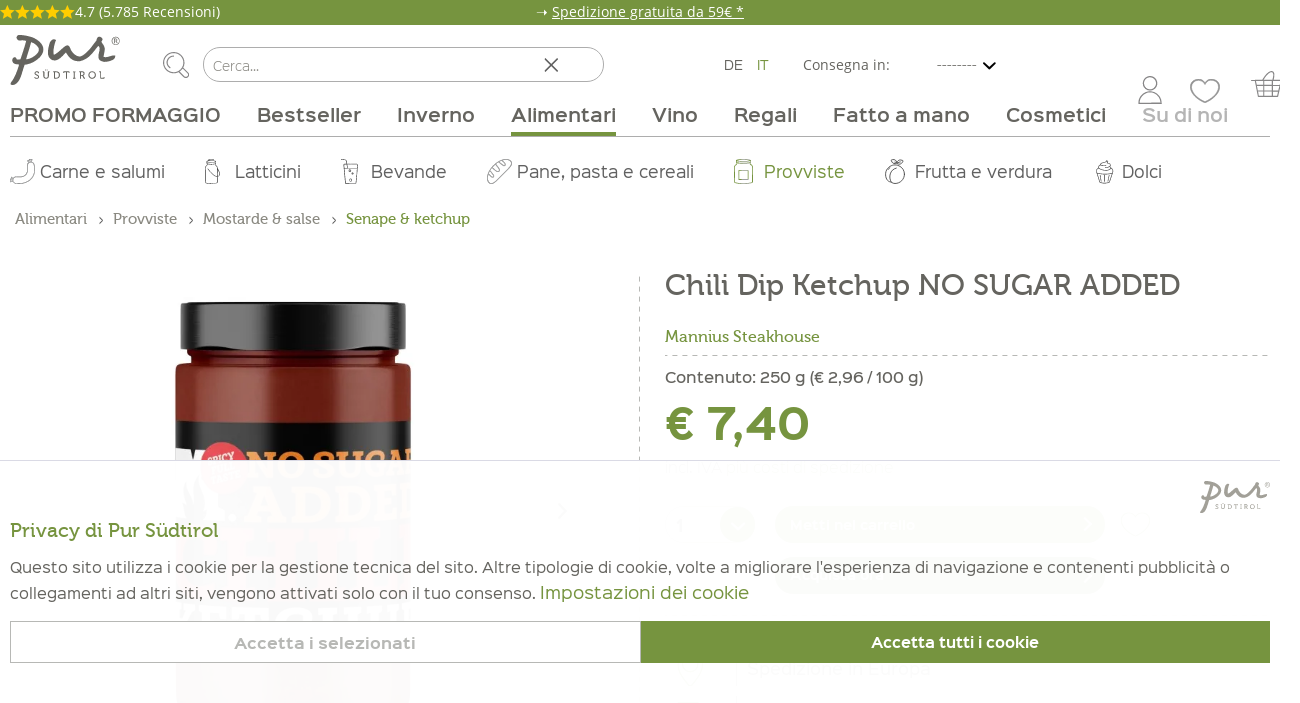

--- FILE ---
content_type: text/html; charset=UTF-8
request_url: https://www.pursuedtirol.com/it/detail/index/sArticle/19583
body_size: 37452
content:
<!DOCTYPE html> <html class="no-js" lang="it" itemscope="itemscope" itemtype="https://schema.org/WebPage" loggedIn="false"> <head> <style>body{display:none}</style> <meta charset="utf-8"><script>window.dataLayer = window.dataLayer || [];</script><script>window.dataLayer.push({"ecommerce":{"detail":{"actionField":{"list":"Senape &amp;amp; ketchup"},"products":[{"name":"Chili Dip Ketchup NO SUGAR ADDED","id":"136934","price":"7.4","brand":"Mannius","category":"Senape &amp;amp; ketchup","variant":""}]},"currencyCode":"EUR"},"google_tag_params":{"ecomm_pagetype":"product","ecomm_prodid":"136934","visitorIP":"162.159.104.111","ecomm_category":"Senf &amp; Ketchup","ecomm_prodprice":"7.4"},"login":"no","userId":""});</script><!-- WbmTagManager -->
<script>
(function(w,d,s,l,i){w[l]=w[l]||[];w[l].push({'gtm.start':new Date().getTime(),event:'gtm.js'});var f=d.getElementsByTagName(s)[0],j=d.createElement(s),dl=l!='dataLayer'?'&l='+l:'';j.async=true;j.src='https://www.googletagmanager.com/gtm.js?id='+i+dl+'';f.parentNode.insertBefore(j,f);})(window,document,'script','dataLayer','GTM-WD77K5N');
</script>
<!-- End WbmTagManager -->  <meta name="author" content=""/> <meta name="robots" content="index,follow"/> <meta name="keywords" content="di, il, Ketchup, Chili, del, che, Dip, Tomato, Vengono, focoso., gusto, piacevole, esperienza, migliori, una, porta, peperoncino, piccantezza, giusta, utilizzati"/> <meta name="description" content="Chili Dip Ketchup NO SUGAR ADDED Mannius Steakhouse 250g nello shop online Pur Südtirol® ✔ Qualità dell’Alto Adige ✔ Spedizione gratuita da 59€ ✔" /> <meta property="og:type" content="product" /> <meta property="og:site_name" content="Pur Südtirol" /> <meta property="og:url" content="https://www.pursuedtirol.com/it/detail/index/sArticle/19583" /> <meta property="og:title" content="Chili Dip Ketchup NO SUGAR ADDED" /> <meta property="og:description" content="Per chi ama il piccante e vuole aggiungere un po’ di brio alla sua giornata! Il Tomato Dip Ketchup Chili senza zuccheri aggiunti firmato Mannius, è la perfetta controparte del Ketchup al pomodoro convenzionale e arricchisce ogni piatto..." /> <meta property="og:image" content="https://www.pursuedtirol.com/media/image/66/c8/87/MANNIUS_Sauce_Chili-Ketchup-NO-SUGAR-ADDED_01.jpg" /> <meta property="product:brand" content="Mannius Steakhouse" /> <meta property="product:availability" content="in stock" /> <meta property="product:condition" content="new" /> <meta property="product:price:amount" content="7,40" /> <meta property="product:price:currency" content="EUR" /> <meta property="product:retailer_item_id" content="136934" /> <meta property="product:item_group_id" content="Senape & ketchup" /> <meta property="product:product_link" content="https://www.pursuedtirol.com/it/detail/index/sArticle/19583" /> <meta name="twitter:card" content="product" /> <meta name="twitter:site" content="Pur Südtirol" /> <meta name="twitter:title" content="Chili Dip Ketchup NO SUGAR ADDED" /> <meta name="twitter:description" content="Per chi ama il piccante e vuole aggiungere un po’ di brio alla sua giornata! Il Tomato Dip Ketchup Chili senza zuccheri aggiunti firmato Mannius, è la perfetta controparte del Ketchup al pomodoro convenzionale e arricchisce ogni piatto..." /> <meta name="twitter:image" content="https://www.pursuedtirol.com/media/image/66/c8/87/MANNIUS_Sauce_Chili-Ketchup-NO-SUGAR-ADDED_01.jpg" /> <meta itemprop="copyrightHolder" content="Pur Südtirol"/> <meta itemprop="copyrightYear" content="2014"/> <meta itemprop="isFamilyFriendly" content="True"/> <meta itemprop="image" content="https://www.pursuedtirol.com/media/vector/52/a9/02/pur-suedtirol-logo.svg"/> <meta name="viewport" content="width=device-width, initial-scale=1.0, user-scalable=no"> <meta name="mobile-web-app-capable" content="yes"> <meta name="apple-mobile-web-app-title" content="Pur Südtirol"> <meta name="apple-mobile-web-app-capable" content="yes"> <meta name="apple-mobile-web-app-status-bar-style" content="default"> <meta name="facebook-domain-verification" content="09mnyb0akdmkaj6i23imk977n3zu6a" /> <link rel="apple-touch-icon-precomposed" href="https://www.pursuedtirol.com/media/image/e9/d7/7d/pur-suedtirol-logo.png"> <link rel="shortcut icon" href="https://www.pursuedtirol.com/media/unknown/7a/cf/b6/favicon59e0bd63d7230.ico"> <link rel="icon" href="https://www.pursuedtirol.com/media/image/76/06/36/Favicon-16.png" type="image/png" sizes="16x16"> <link rel="icon" href="https://www.pursuedtirol.com/media/image/94/fc/43/pur_32.png" type="image/png" sizes="32x32"> <link rel="icon" href="https://www.pursuedtirol.com/media/image/18/0f/5e/pur_48.png" type="image/png" sizes="48x48"> <link rel="icon" href="https://www.pursuedtirol.com/media/image/67/b0/54/pur_96.png" type="image/png" sizes="96x96"> <link rel="icon" href="https://www.pursuedtirol.com/media/image/c9/d5/c4/pur_144.png" type="image/png" sizes="144x144"> <link rel="icon" href="https://www.pursuedtirol.com/media/image/48/8c/4b/Favicon-180.png" type="image/png" sizes="180x180"> <meta name="msapplication-navbutton-color" content="#76943F" /> <meta name="application-name" content="Pur Südtirol" /> <meta name="msapplication-starturl" content="https://www.pursuedtirol.com/it/" /> <meta name="msapplication-window" content="width=1024;height=768"/> <meta name="msapplication-TileImage" content="https://www.pursuedtirol.com/media/image/e9/d7/7d/pur-suedtirol-logo.png"> <meta name="msapplication-TileColor" content="#76943F"> <meta name="theme-color" content="#76943F"/> <link rel="canonical" href="https://www.pursuedtirol.com/it/detail/index/sArticle/19583" /> <link rel="alternate" href="https://www.pursuedtirol.com/it/" hreflang="de" /> <title itemprop="name"> Compra Chili Dip Ketchup NO SUGAR ADDED Mannius Steakhouse 250g I Pur Südtirol® </title> <link rel="preload" as="font" type="font/woff" href="https://www.pursuedtirol.com/themes/Frontend/Pursuedtirol/frontend/_public/src/fonts/MiloOT.woff" crossorigin> <link rel="preload" as="font" type="font/woff" href="https://www.pursuedtirol.com/themes/Frontend/Pursuedtirol/frontend/_public/src/fonts/MiloOT-Light.woff" crossorigin> <link rel="preload" as="font" type="font/woff" href="https://www.pursuedtirol.com/themes/Frontend/Pursuedtirol/frontend/_public/src/fonts/MinionPro-Regular.woff" crossorigin> <link rel="preload" as="font" type="font/woff" href="https://www.pursuedtirol.com/themes/Frontend/Pursuedtirol/frontend/_public/src/fonts/Museo-500.woff" crossorigin> <link rel="preload" as="font" type="font/woff" href="https://www.pursuedtirol.com/themes/Frontend/Pursuedtirol/frontend/_public/src/fonts/SinkinSans-100Thin.woff" crossorigin> <link rel="preload" as="font" type="font/woff" href="https://www.pursuedtirol.com/themes/Frontend/Pursuedtirol/frontend/_public/src/fonts/SinkinSans-200XLight.woff" crossorigin> <link rel="preload" as="font" type="font/woff" href="https://www.pursuedtirol.com/themes/Frontend/Pursuedtirol/frontend/_public/src/fonts/SinkinSans-300Light.woff" crossorigin> <link rel="preload" as="font" type="font/woff" href="https://www.pursuedtirol.com/themes/Frontend/Pursuedtirol/frontend/_public/src/fonts/SinkinSans-400Regular.woff" crossorigin> <link rel="preload" as="font" type="font/woff" href="https://www.pursuedtirol.com/themes/Frontend/Pursuedtirol/frontend/_public/src/fonts/SinkinSans-500Medium.woff" crossorigin> <link rel="preload" as="font" type="font/woff" href="https://www.pursuedtirol.com/themes/Frontend/Pursuedtirol/frontend/_public/src/fonts/SinkinSans-600SemiBold.woff" crossorigin> <link rel="preload" as="font" type="font/woff" href="https://www.pursuedtirol.com/themes/Frontend/Pursuedtirol/frontend/_public/src/fonts/SinkinSans-700Bold.woff" crossorigin> <link rel="preload" as="font" type="font/woff" href="https://www.pursuedtirol.com/themes/Frontend/Pursuedtirol/frontend/_public/src/fonts/SinkinSans-800Black.woff" crossorigin> <link href="/web/cache/1767884374_ae399de79ffdea7b7284275e926066d1.css" media="all" rel="stylesheet" type="text/css"/> <style> .netreviews_customer_name { display:none!important; } .wrapper { position: fixed; bottom: 20px; right: 20px; z-index: 1000!important; width: 60px; transition-delay: 0.5s; font-family: Arial, Helvetica, sans-serif; letter-spacing: 0rem !important; } @media only screen and (max-width: 999px) { .is--ctl-register.is--act-index.is--summary-fixed:not(.is--keyboard-visible) .table--actions.actions--bottom, .is--ctl-checkout.is--act-shippingpayment.is--summary-fixed:not(.is--keyboard-visible) .table--actions.actions--bottom, .is--ctl-checkout.is--act-confirm.is--summary-fixed:not(.is--keyboard-visible) .table--actions.actions--bottom, .is--ctl-checkout.is--act-cart.is--summary-fixed:not(.is--keyboard-visible) .table--actions.actions--bottom { z-index: 9999; } .is--ctl-register.is--act-index.is--summary-fixed:not(.is--keyboard-visible) .basket--footer, .is--ctl-checkout.is--act-shippingpayment.is--summary-fixed:not(.is--keyboard-visible) .basket--footer, .is--ctl-checkout.is--act-confirm.is--summary-fixed:not(.is--keyboard-visible) .basket--footer, .is--ctl-checkout.is--act-cart.is--summary-fixed:not(.is--keyboard-visible) .basket--footer { z-index: 9999; } } </style> <script async src="/themes/Frontend/Responsive/frontend/_public/src/js/vendors/modernizr/modernizr.custom.35977.js"></script> <script id="mcjs">
!function(c,h,i,m,p){m=c.createElement(h),p=c.getElementsByTagName(h)[0],m.async=1,m.src=i,p.parentNode.insertBefore(m,p)}(document,"script","https://chimpstatic.com/mcjs-connected/js/users/b49ef05e8d33cf3d6ce9b7080/0e0e4f2117f041def2ea733fb.js");
!function(c,h,i,m,p){m=c.createElement(h),p=c.getElementsByTagName(h)[0],m.async=1,m.src=i,p.parentNode.insertBefore(m,p)}(document,"script","https://chimpstatic.com/mcjs-connected/js/users/b49ef05e8d33cf3d6ce9b7080/8f1775cabc6e5c20a3130ceeb.js");
</script> <script>var bilobaGtagjsConfig = window.bilobaGtagjsConfig = {"currency":"EUR","enable_advanced_conversion_data":true,"enabled":true,"ga_anonymizeip":true,"ga_id":"G-FBX2LXSFMF","ga_optout":true,"gaw_conversion_id":"","gaw_id":"AW-965984043","google_business_vertical":"retail","respect_dnt":true,"cookie_note_mode":0,"show_cookie_note":false};</script> <script>
// Disable tracking if the opt-out cookie exists.
var gaDisableStr = 'ga-disable-G-FBX2LXSFMF';
if (document.cookie.indexOf(gaDisableStr + '=true') > -1) {
window[gaDisableStr] = true;
}
// Opt-out function
function gaOptout() {
document.cookie = gaDisableStr + '=true; expires=Thu, 31 Dec 2199 23:59:59 UTC; path=/';
window[gaDisableStr] = true;
}
var bilobaGoogleGtagjs = {
isCookieAllowed: function() {
return true;
},
isDntValid: function() {
if(bilobaGtagjsConfig.respect_dnt == false) {
return true;
}
// check if dnt is available
if (window.doNotTrack || navigator.doNotTrack || navigator.msDoNotTrack) {
// check if dnt is active
if (window.doNotTrack == "1" || navigator.doNotTrack == "yes" || navigator.doNotTrack == "1" || navigator.msDoNotTrack == "1") {
return false;
}
}
return true;
},
isOptout: function() {
var gaDisableStr = 'ga-disable-' + bilobaGtagjsConfig.ga_id;
if (document.cookie.indexOf(gaDisableStr + '=true') > -1) {
return true;
}
return false;
},
shouldLoad: function() {
return this.isCookieAllowed() && this.isDntValid() && !this.isOptout();
},
loadJs: function(){
var script = document.createElement('script');
script.setAttribute('type', 'text/javascript');
script.setAttribute('src', 'https://www.googletagmanager.com/gtag/js?id=' + (bilobaGtagjsConfig.ga_id ? bilobaGtagjsConfig.ga_id : bilobaGtagjsConfig.gaw_id));
document.getElementsByTagName('head')[0].appendChild(script);
},
// consent update event
consentGranted: function() {
gtag('consent', 'update', {
'ad_storage': 'granted',
'analytics_storage': 'granted'
});
},
isGA4ID: function() {
return bilobaGtagjsConfig.ga_id.startsWith("G");
}
};
window.dataLayer = window.dataLayer || [];
function gtag(){window.dataLayer.push(arguments)};
// LoadJS when the page is loading
if(bilobaGoogleGtagjs.shouldLoad()) {
if((((bilobaGtagjsConfig.ga_id !== '' && bilobaGtagjsConfig.ga_id !== null ) && (bilobaGtagjsConfig.gaw_id !== '' && bilobaGtagjsConfig.gaw_id !== null ))
|| ((bilobaGtagjsConfig.ga_id !== '' && bilobaGtagjsConfig.ga_id !== null )
|| (bilobaGtagjsConfig.gaw_id !== '' && bilobaGtagjsConfig.gaw_id !== null ))) && !bilobaGoogleGtagjs.isOptout()) {
bilobaGoogleGtagjs.loadJs();
}
gtag('consent', 'update', {
'ad_storage': 'granted',
'analytics_storage': 'granted'
});
}else {
// If Cookie consent is given update storages
gtag('consent', 'default', {
'ad_storage': 'denied',
'analytics_storage': 'denied'
});
}
gtag('js', new Date());
gtag('config', 'AW-965984043', {'allow_enhanced_conversions': true, 'send_page_view': false});gtag('config', 'G-FBX2LXSFMF', {'anonymize_ip': true, 'send_page_view': false});
gtag('event', 'view_item', {
"currency": "EUR",
"items": [{
"item_id": "136934",
"item_name": "Chili Dip Ketchup NO SUGAR ADDED",
"item_category": "Senape &amp; ketchup",
"quantity": 1,
"price":  7.40,
"google_business_vertical": "retail",
}]
});
</script> </head> <body class="is--ctl-detail is--act-index has--christmas-message pur-theme" ><!-- WbmTagManager (noscript) -->
<noscript><iframe src="https://www.googletagmanager.com/ns.html?id=GTM-WD77K5N"
            height="0" width="0" style="display:none;visibility:hidden"></iframe></noscript>
<!-- End WbmTagManager (noscript) --> <input type="hidden" id="jsLoadMethod" value="async"> <input type="hidden" name="sBitGlobalCurrency" value="EUR"/> <input type="hidden" name="sGoogleBussinessVertical" value="retail"/> <div class="page-wrap"> <noscript class="noscript-main"> <div class="alert is--warning"> <div class="alert--icon"> <i class="icon--element icon--warning"></i> </div> <div class="alert--content"> Per usare Pur&#x20;S&#xFC;dtirol al massimo delle sue prestazioni, ti invitiamo ad attivare Javascript nel tuo browser. </div> </div> </noscript> <header class="header-main"> <div class="christmasmessage"> <div class="content"> <div class="rating--container"> <div class="rating-container--inner"> <div class="stars--container"> <div class="stars--gold"> <i class="icon--star is--gold"></i> <i class="icon--star is--gold"></i> <i class="icon--star is--gold"></i> <i class="icon--star is--gold"></i> <i class="icon--star is--gold"></i> </div> </div> <div class="text--container"> <p class="rating--text">4.7 <span class="no--mobile">(5.785 Recensioni)</span> </p> </div> </div> </div> <p class="bannerMessage">➝ <a href="https://www.pursuedtirol.com/it/consegna" target="_self">Spedizione gratuita da 59€ *</a></p> </div> </div> <div class="container header--navigation "> <div class="logo-main block-group" role="banner"> <div class="logo--shop block"> <a class="logo--link" href="https://www.pursuedtirol.com/it/" title="Pur Südtirol - torna alla homepage"> <picture> <source data-srcset="https://www.pursuedtirol.com/media/vector/52/a9/02/pur-suedtirol-logo.svg" media="(min-width: 78.75em)"> <source data-srcset="https://www.pursuedtirol.com/media/vector/52/a9/02/pur-suedtirol-logo.svg" media="(min-width: 64em)"> <source data-srcset="https://www.pursuedtirol.com/media/vector/52/a9/02/pur-suedtirol-logo.svg" media="(min-width: 48em)"> <img class="lazyload" data-srcset="https://www.pursuedtirol.com/media/vector/52/a9/02/pur-suedtirol-logo.svg" alt="Pur Südtirol - torna alla homepage" height="50" width="150"/> </picture> </a> </div> </div> <div data-search="true"> <form action="/it/search" method="get" class="main-search--form"> <button type="submit" class="main-search--button"> <img class="icon--search lazyload" data-src="https://www.pursuedtirol.com/media/icons/search.svg" alt=""> <span class="main-search--text">Cerca</span> </button> <input type="search" name="sSearch" class="main-search--field" autocomplete="off" autocapitalize="off" placeholder="Cerca..."/> <i class="icon--cross"></i> <div class="form--ajax-loader">&nbsp;</div> </form> <div class="main-search--results"></div> </div>  <div class="top-bar--language navigation--entry"> <form method="post" class="language--form" name="__shop" data-auto-submit="true"> <button type="submit" value="1" name="__shop" > DE </button> <button type="submit" value="2" name="__shop" selected="selected"> IT </button> <input type="hidden" name="__redirect" value="1"> </form> <input id="selectedShippingCountryValue" type="hidden" value=""/> <div class="top-bar--country-restrictions-dropdown"> <div class="top-bar--country-restrictions-select select-field"> <label for="headerCountryRestrictionsDropdown" class="top-bar--country-restrictions-field-label" id="headerCountryRestrictionsDropdownLabel"> Consegna in: </label> <select id="headerCountryRestrictionsDropdown" name="headerCountryRestrictionsDropdown" class="top-bar--country-restrictions-field"> <option value="nothing" selected="selected" disabled hidden> -------- </option> <option value="world" > Resto EU </option> <option value="italy" > IT </option> <option value="germany_austria" > DE / AT </option> </select> </div> </div> </div>  <nav class="shop--navigation block-group"> <ul class="navigation--list block-group" role="menubar"> <li class="navigation--entry entry--menu-left" role="menuitem"> <a class="entry--link entry--trigger btn is--icon-left" href="#offcanvas--right" data-offcanvas="true" data-offCanvasSelector=".sidebar-main" data-direction="fromRight"> <i class="icon--menu"></i><span> Menu</span> </a> </li> <li class="navigation--entry entry--search" role="menuitem" data-search="true" aria-haspopup="true"> <a class="btn entry--link entry--trigger" href="#show-hide--search" title="Mostra / chiudi ricerca"> <img class="icon--search lazyload" data-src="https://www.pursuedtirol.com/media/icons/search.svg" alt=""> <span class="search--display">Cerca</span> </a> <form action="/it/search" method="get" class="main-search--form"> <button type="submit" class="main-search--button"> <img class="icon--search lazyload" data-src="https://www.pursuedtirol.com/media/icons/search.svg" alt=""> <span class="main-search--text">Cerca</span> </button> <input type="search" name="sSearch" class="main-search--field" autocomplete="off" autocapitalize="off" placeholder="Cerca..."/> <i class="icon--cross"></i> <div class="form--ajax-loader">&nbsp;</div> </form> <div class="main-search--results"></div> <span class="entry--subtitle no-desktop">Cerca</span> </li>  <li class="navigation--entry entry--account with-slt" role="menuitem" data-offcanvas="true" data-direction="fromRight" data-offCanvasSelector=".sidebar-main"> <a href="https://www.pursuedtirol.com/it/account" title="Account" aria-label="Account" class="btn is--icon-left entry--link account--link"> <img class="icon--account lazyload" data-src="https://www.pursuedtirol.com/media/icons/account.svg" alt=""> </a> <div class="account--dropdown-navigation"> <div class="navigation--smartphone"> <div class="entry--close-off-canvas"> <a href="#close-account-menu" class="account--close-off-canvas" title="Chiudi menù" aria-label="Chiudi menù"> Chiudi menù <i class="icon--arrow-right"></i> </a> </div> </div> <div class="account--menu is--rounded is--personalized"> <div class="account--menu-container"> <span class="navigation--headline"> <a href="/it/account">Il mio account</a> </span> <ul class="sidebar--navigation navigation--list is--level0 show--active-items"> <li class="navigation--entry"> <span class="navigation--signin"> <a href="https://www.pursuedtirol.com/it/account#hide-registration" class="blocked--link btn is--primary navigation--signin-btn" data-collapseTarget="#registration" data-action="close"> Accedi </a> <span class="navigation--register"> oppure <a href="https://www.pursuedtirol.com/it/account#show-registration" class="blocked--link" data-collapseTarget="#registration" data-action="open"> registrati </a> </span> </span> </li> <li class="navigation--entry navigation--entry-frame entry--overview"> <a href="https://www.pursuedtirol.com/it/account" title="Panoramica" class="navigation--link"> Panoramica <span class="is--icon-right"> <i class="icon--arrow-right"></i> </span> </a> </li> <li class="navigation--entry navigation--entry-frame entry--order"> <a href="https://www.pursuedtirol.com/it/account/orders" title="Ordini" class="navigation--link" > Ordini <span class="is--icon-right"> <i class="icon--arrow-right"></i> </span> </a> </li> <li class="navigation--entry navigation--entry-frame entry--kundenkarte"> <a href="https://www.pursuedtirol.com/it/exclusivecard" title="Punti Exclusive" class="navigation--link" > Punti Exclusive <span class="is--icon-right"> <i class="icon--arrow-right"></i> </span> </a> </li> <li class="navigation--entry navigation--entry-frame entry--abos"> <a href="https://www.pursuedtirol.com/it/abbonamenti" title="I miei abbonamenti" class="navigation--link" > I miei abbonamenti <span class="is--icon-right"> <i class="icon--arrow-right"></i> </span> </a> </li> <li class="navigation--entry navigation--entry-frame entry--personalData"> <a href="https://www.pursuedtirol.com/it/account/profile" title="Dati personali" class="navigation--link" > Dati personali <span class="is--icon-right"> <i class="icon--arrow-right"></i> </span> </a> </li> <li class="navigation--entry"> <a href="https://www.pursuedtirol.com/it/address" title="Indirizzi" class="navigation--link" > Indirizzi <span class="is--icon-right"> <i class="icon--arrow-right"></i> </span> </a> </li> <li class="navigation--entry navigation--entry-frame entry--payments"> <a href="https://www.pursuedtirol.com/it/account/payment" title="Modalità di pagamento" class="navigation--link" > Modalità di pagamento <span class="is--icon-right"> <i class="icon--arrow-right"></i> </span> </a> </li> <li class="navigation--entry navigation--entry-frame entry--wishlist"> <a href="https://www.pursuedtirol.com/it/note" title="Lista degli articoli desiderati" class="navigation--link" > Lista degli articoli desiderati <span class="is--icon-right"> <i class="icon--arrow-right"></i> </span> </a> </li> <li class="navigation--entry"> <a href="https://www.pursuedtirol.com/it/EasyCoupon/list" title="I miei coupon" class="navigation--link"> I miei coupon </a> </li> </ul> </div> </div> </div> </li> <li class="navigation--entry entry--merkzettel" role="menuitem"> <a href="https://www.pursuedtirol.com/it/note" title="Lista desideri" class="btn is--icon-left entry--link account--link"> <img class="icon--account lazyload" data-src="/themes/Frontend/Pursuedtirol/frontend/_public/src/img/favorite_deselected.svg" alt=""> <span class="account--display"> </span> </a> </li> <li class="navigation--entry entry--cart" role="menuitem"> <a class="btn is--icon-left cart--link" href="https://www.pursuedtirol.com/it/checkout/cart" title="Carrello acquisti"> <span class="badge is--primary is--minimal cart--quantity is--hidden">0</span> <img class="icon--basket lazyload" data-src="https://www.pursuedtirol.com/media/icons/cart.svg" alt=""> </a> <div class="ajax-loader">&nbsp;</div> </li>  </ul> </nav> <div class="container--ajax-cart" data-collapse-cart="true" data-displayMode="offcanvas"></div> </div> </header> <nav class="navigation-main"> <div class="container"> <div class="navigation--list-wrapper"> <ul class="navigation--list container" role="menubar" itemscope="itemscope" itemtype="https://schema.org/SiteNavigationElement"> <li class="navigation--entry" role="menuitem"><a class="navigation--link" href="https://www.pursuedtirol.com/it/promo-formaggio/" title="PROMO FORMAGGIO" aria-label="PROMO FORMAGGIO" itemprop="url"><span itemprop="name">PROMO FORMAGGIO</span></a></li><li class="navigation--entry" role="menuitem"><a class="navigation--link" href="https://www.pursuedtirol.com/it/bestseller/" title="Bestseller" aria-label="Bestseller" itemprop="url"><span itemprop="name">Bestseller</span></a></li><li class="navigation--entry" role="menuitem"><a class="navigation--link" href="https://www.pursuedtirol.com/it/inverno/" title="Inverno" aria-label="Inverno" itemprop="url"><span itemprop="name">Inverno</span></a></li><li class="navigation--entry is--active" role="menuitem"><a class="navigation--link is--active" href="https://www.pursuedtirol.com/it/alimentari/" title="Alimentari" aria-label="Alimentari" itemprop="url"><span itemprop="name">Alimentari</span></a></li><li class="navigation--entry" role="menuitem"><a class="navigation--link" href="https://www.pursuedtirol.com/it/vino/" title="Vino" aria-label="Vino" itemprop="url"><span itemprop="name">Vino</span></a></li><li class="navigation--entry" role="menuitem"><a class="navigation--link" href="https://www.pursuedtirol.com/it/regali/" title="Regali" aria-label="Regali" itemprop="url"><span itemprop="name">Regali</span></a></li><li class="navigation--entry" role="menuitem"><a class="navigation--link" href="https://www.pursuedtirol.com/it/fatto-a-mano/" title="Fatto a mano" aria-label="Fatto a mano" itemprop="url"><span itemprop="name">Fatto a mano</span></a></li><li class="navigation--entry" role="menuitem"><a class="navigation--link" href="https://www.pursuedtirol.com/it/cosmetici/" title="Cosmetici" aria-label="Cosmetici" itemprop="url"><span itemprop="name">Cosmetici</span></a></li><li class="navigation--entry" role="menuitem"><a class="navigation--link" href="https://www.pursuedtirol.com/it/su-di-noi/" title="Su di noi" aria-label="Su di noi" itemprop="url"><span itemprop="name">Su di noi</span></a></li><li class="navigation--entry entry--search" role="menuitem" data-search="true" aria-haspopup="true"> <a class="btn entry--link entry--trigger" href="#show-hide--search" title="Mostra / chiudi ricerca"> <img class="icon--search" src="https://www.pursuedtirol.com/media/icons/search.svg" alt=""> <span class="search--display">Cerca</span> </a> <span class="entry--subtitle no-desktop">Suche</span> </li> </ul> </div> <div class="advanced-menu fixed-advanced-menu" data-advanced-menu="true" data-hoverDelay=""> <div class="menu--container "> </div> <div class="menu--container "> </div> <div class="menu--container "> <div class="content--wrapper has--content"> <ul class="menu--list menu--level-0 " style="width: 100%;"> <li class="menu--list-item item--level-0 cat cat-4400 "> <a href="https://www.pursuedtirol.com/it/inverno/vitamine/" class="menu--list-item-link" title="Vitamine"> <style> li.menu--list-item.cat-4400::before { -webkit-mask-image: url('/media/vector/83/c8/a0/icon-41.svg') !important; background-color: #444444 !important; -webkit-mask-repeat: no-repeat; bottom: 28px; } li.menu--list-item.cat-4400:hover::before { background-color: #76943F !important; } li.menu--list-item.cat-4400.is--active::before { background-color: #76943F !important; } </style> Vitamine </a> </li> <li class="menu--list-item item--level-0 cat cat-4722 "> <a href="https://www.pursuedtirol.com/it/inverno/specialita-dall-alto-adige/" class="menu--list-item-link" title="Specialità dall&#039;Alto Adige"> <style> li.menu--list-item.cat-4722::before { -webkit-mask-image: url('/media/categories/icon-54.svg') !important; background-color: #444444 !important; -webkit-mask-repeat: no-repeat; bottom: 28px; } li.menu--list-item.cat-4722:hover::before { background-color: #76943F !important; } li.menu--list-item.cat-4722.is--active::before { background-color: #76943F !important; } </style> Specialità dall'Alto Adige </a> </li> <li class="menu--list-item item--level-0 cat cat-4701 has--children"> <a href="https://www.pursuedtirol.com/it/inverno/dolci/" class="menu--list-item-link" title="Dolci"> <style> li.menu--list-item.cat-4701::before { -webkit-mask-image: url('/media/vector/c9/6b/85/icon-38.svg') !important; background-color: #444444 !important; -webkit-mask-repeat: no-repeat; bottom: 28px; } li.menu--list-item.cat-4701:hover::before { background-color: #76943F !important; } li.menu--list-item.cat-4701.is--active::before { background-color: #76943F !important; } </style> Dolci </a> <ul class="menu--list menu--level-1 "> <li class="menu--list-item item--level-1 cat cat-4987 "> <a href="https://www.pursuedtirol.com/it/inverno/dolci/biscotti/" class="menu--list-item-link list--item--link-no-icon" title="Biscotti"> Biscotti </a> </li> <li class="menu--list-item item--level-1 cat cat-4988 "> <a href="https://www.pursuedtirol.com/it/inverno/dolci/panettone/" class="menu--list-item-link list--item--link-no-icon" title="Panettone"> Panettone </a> </li> <li class="menu--list-item item--level-1 cat cat-4989 "> <a href="https://www.pursuedtirol.com/it/inverno/dolci/pane-alla-frutta/" class="menu--list-item-link list--item--link-no-icon" title="Pane alla frutta"> Pane alla frutta </a> </li> <li class="menu--list-item item--level-1 cat cat-4990 "> <a href="https://www.pursuedtirol.com/it/inverno/dolci/pasta-fresca/" class="menu--list-item-link list--item--link-no-icon" title="Pasta fresca"> Pasta fresca </a> </li> </ul> </li> <li class="menu--list-item item--level-0 cat cat-4721 "> <a href="https://www.pursuedtirol.com/it/inverno/te-cacao-co/" class="menu--list-item-link" title="Tè, Cacao &amp; Co"> <style> li.menu--list-item.cat-4721::before { -webkit-mask-image: url('/media/vector/c7/19/a5/icon-12.svg') !important; background-color: #444444 !important; -webkit-mask-repeat: no-repeat; bottom: 28px; } li.menu--list-item.cat-4721:hover::before { background-color: #76943F !important; } li.menu--list-item.cat-4721.is--active::before { background-color: #76943F !important; } </style> Tè, Cacao & Co </a> </li> <li class="menu--list-item item--level-0 cat cat-4724 "> <a href="https://www.pursuedtirol.com/it/inverno/mondo-del-cirmolo/" class="menu--list-item-link" title="Mondo del Cirmolo"> <style> li.menu--list-item.cat-4724::before { -webkit-mask-image: url('/media/vector/24/41/78/Zirbe_icon.svg') !important; background-color: #444444 !important; -webkit-mask-repeat: no-repeat; bottom: 28px; } li.menu--list-item.cat-4724:hover::before { background-color: #76943F !important; } li.menu--list-item.cat-4724.is--active::before { background-color: #76943F !important; } </style> Mondo del Cirmolo </a> </li> </ul> </div> </div> <div class="menu--container menu--is-active"> <div class="content--wrapper has--content"> <ul class="menu--list menu--level-0 " style="width: 100%;"> <li class="menu--list-item item--level-0 cat cat-120 has--children"> <a href="https://www.pursuedtirol.com/it/alimentari/carne-e-salumi/" class="menu--list-item-link" title="Carne e salumi"> <style> li.menu--list-item.cat-120::before { -webkit-mask-image: url('/media/vector/a9/b9/b3/icon-01.svg') !important; background-color: #444444 !important; -webkit-mask-repeat: no-repeat; bottom: 28px; } li.menu--list-item.cat-120:hover::before { background-color: #76943F !important; } li.menu--list-item.cat-120.is--active::before { background-color: #76943F !important; } </style> Carne e salumi </a> <ul class="menu--list menu--level-1 "> <li class="menu--list-item item--level-1 cat cat-121 has--children"> <a href="https://www.pursuedtirol.com/it/alimentari/carne-e-salumi/speck/" class="menu--list-item-link" title="Speck"> <style> li.menu--list-item.cat-121::before { -webkit-mask-image: url('https://www.pursuedtirol.com/media/vector/34/ba/a7/Speck_Probe_neu.svg') !important; background-color: #afafaf !important; -webkit-mask-repeat: no-repeat; bottom: 18px; } li.menu--list-item.cat-121:hover::before { background-color: #76943F !important; } li.menu--list-item.cat-121.is--active::before { background-color: #76943F !important; } </style> Speck </a> <ul class="menu--list menu--level-2 "> <li class="menu--list-item item--level-2 cat cat-4834 "> <a href="https://www.pursuedtirol.com/it/alimentari/carne-e-salumi/speck/speck-classico/" class="menu--list-item-link list--item--link-no-icon" title="Speck classico"> Speck classico </a> </li> <li class="menu--list-item item--level-2 cat cat-4581 "> <a href="https://www.pursuedtirol.com/it/alimentari/carne-e-salumi/speck/speck-del-contadino/" class="menu--list-item-link list--item--link-no-icon" title="Speck del contadino "> Speck del contadino </a> </li> <li class="menu--list-item item--level-2 cat cat-4821 "> <a href="https://www.pursuedtirol.com/it/alimentari/carne-e-salumi/speck/pancetta/" class="menu--list-item-link list--item--link-no-icon" title="Pancetta"> Pancetta </a> </li> <li class="menu--list-item item--level-2 cat cat-4822 "> <a href="https://www.pursuedtirol.com/it/alimentari/carne-e-salumi/speck/speck-magro/" class="menu--list-item-link list--item--link-no-icon" title="Speck magro"> Speck magro </a> </li> <li class="menu--list-item item--level-2 cat cat-4823 "> <a href="https://www.pursuedtirol.com/it/alimentari/carne-e-salumi/speck/speck-affettato/" class="menu--list-item-link list--item--link-no-icon" title="Speck affettato "> Speck affettato </a> </li> <li class="menu--list-item item--level-2 cat cat-4901 "> <a href="https://www.pursuedtirol.com/it/alimentari/carne-e-salumi/speck/speck-biologico/" class="menu--list-item-link list--item--link-no-icon" title="Speck biologico"> Speck biologico </a> </li> </ul> </li> <li class="menu--list-item item--level-1 cat cat-4752 "> <a href="https://www.pursuedtirol.com/it/alimentari/carne-e-salumi/carne/" class="menu--list-item-link" title="Carne"> <style> li.menu--list-item.cat-4752::before { -webkit-mask-image: url('/media/vector/93/20/0c/Rohes_Fleisch_Icons.svg') !important; background-color: #afafaf !important; -webkit-mask-repeat: no-repeat; bottom: 18px; } li.menu--list-item.cat-4752:hover::before { background-color: #76943F !important; } li.menu--list-item.cat-4752.is--active::before { background-color: #76943F !important; } </style> Carne </a> </li> <li class="menu--list-item item--level-1 cat cat-370 "> <a href="https://www.pursuedtirol.com/it/alimentari/carne-e-salumi/prosciutto-e-affettati/" class="menu--list-item-link" title="Prosciutto e affettati"> <style> li.menu--list-item.cat-370::before { -webkit-mask-image: url('/media/vector/6a/3a/fb/icon-69.svg') !important; background-color: #afafaf !important; -webkit-mask-repeat: no-repeat; bottom: 18px; } li.menu--list-item.cat-370:hover::before { background-color: #76943F !important; } li.menu--list-item.cat-370.is--active::before { background-color: #76943F !important; } </style> Prosciutto e affettati </a> </li> <li class="menu--list-item item--level-1 cat cat-123 "> <a href="https://www.pursuedtirol.com/it/alimentari/carne-e-salumi/kaminwurzen/" class="menu--list-item-link" title="Kaminwurzen"> <style> li.menu--list-item.cat-123::before { -webkit-mask-image: url('/media/vector/02/8a/b2/icon-15.svg') !important; background-color: #afafaf !important; -webkit-mask-repeat: no-repeat; bottom: 18px; } li.menu--list-item.cat-123:hover::before { background-color: #76943F !important; } li.menu--list-item.cat-123.is--active::before { background-color: #76943F !important; } </style> Kaminwurzen </a> </li> <li class="menu--list-item item--level-1 cat cat-122 "> <a href="https://www.pursuedtirol.com/it/alimentari/carne-e-salumi/salame/" class="menu--list-item-link" title="Salame"> <style> li.menu--list-item.cat-122::before { -webkit-mask-image: url('https://www.pursuedtirol.com/media/vector/19/89/fa/Salami_Probe_neu.svg') !important; background-color: #afafaf !important; -webkit-mask-repeat: no-repeat; bottom: 18px; } li.menu--list-item.cat-122:hover::before { background-color: #76943F !important; } li.menu--list-item.cat-122.is--active::before { background-color: #76943F !important; } </style> Salame </a> </li> <li class="menu--list-item item--level-1 cat cat-124 "> <a href="https://www.pursuedtirol.com/it/alimentari/carne-e-salumi/wuerstel-e-altro/" class="menu--list-item-link" title="Würstel e altro"> <style> li.menu--list-item.cat-124::before { -webkit-mask-image: url('/media/vector/d7/3c/03/icon-16.svg') !important; background-color: #afafaf !important; -webkit-mask-repeat: no-repeat; bottom: 18px; } li.menu--list-item.cat-124:hover::before { background-color: #76943F !important; } li.menu--list-item.cat-124.is--active::before { background-color: #76943F !important; } </style> Würstel e altro </a> </li> </ul> </li> <li class="menu--list-item item--level-0 cat cat-114 has--children"> <a href="https://www.pursuedtirol.com/it/alimentari/latticini/" class="menu--list-item-link" title="Latticini"> <style> li.menu--list-item.cat-114::before { -webkit-mask-image: url('/media/categories/icon-17.svg') !important; background-color: #444444 !important; -webkit-mask-repeat: no-repeat; bottom: 28px; } li.menu--list-item.cat-114:hover::before { background-color: #76943F !important; } li.menu--list-item.cat-114.is--active::before { background-color: #76943F !important; } </style> Latticini </a> <ul class="menu--list menu--level-1 "> <li class="menu--list-item item--level-1 cat cat-259 has--children"> <a href="https://www.pursuedtirol.com/it/alimentari/latticini/formaggio/" class="menu--list-item-link" title="Formaggio"> <style> li.menu--list-item.cat-259::before { -webkit-mask-image: url('/media/vector/5b/9a/aa/icon-18.svg') !important; background-color: #afafaf !important; -webkit-mask-repeat: no-repeat; bottom: 18px; } li.menu--list-item.cat-259:hover::before { background-color: #76943F !important; } li.menu--list-item.cat-259.is--active::before { background-color: #76943F !important; } </style> Formaggio </a> <ul class="menu--list menu--level-2 "> <li class="menu--list-item item--level-2 cat cat-4829 "> <a href="https://www.pursuedtirol.com/it/alimentari/latticini/formaggio/formaggio-duro/" class="menu--list-item-link list--item--link-no-icon" title="Formaggio duro"> Formaggio duro </a> </li> <li class="menu--list-item item--level-2 cat cat-4830 "> <a href="https://www.pursuedtirol.com/it/alimentari/latticini/formaggio/formaggio-da-taglio/" class="menu--list-item-link list--item--link-no-icon" title="Formaggio da taglio"> Formaggio da taglio </a> </li> <li class="menu--list-item item--level-2 cat cat-4831 "> <a href="https://www.pursuedtirol.com/it/alimentari/latticini/formaggio/formaggio-a-pasta-molle/" class="menu--list-item-link list--item--link-no-icon" title="Formaggio a pasta molle"> Formaggio a pasta molle </a> </li> <li class="menu--list-item item--level-2 cat cat-4761 "> <a href="https://www.pursuedtirol.com/it/alimentari/latticini/formaggio/formaggio-fresco/" class="menu--list-item-link list--item--link-no-icon" title="Formaggio fresco"> Formaggio fresco </a> </li> <li class="menu--list-item item--level-2 cat cat-4066 "> <a href="https://www.pursuedtirol.com/it/alimentari/latticini/formaggio/graukaese-formaggio-grigio/" class="menu--list-item-link list--item--link-no-icon" title="Graukäse - formaggio grigio"> Graukäse - formaggio grigio </a> </li> <li class="menu--list-item item--level-2 cat cat-4851 "> <a href="https://www.pursuedtirol.com/it/alimentari/latticini/formaggio/formaggio-del-contadino/" class="menu--list-item-link list--item--link-no-icon" title="Formaggio del contadino"> Formaggio del contadino </a> </li> <li class="menu--list-item item--level-2 cat cat-4926 "> <a href="https://www.pursuedtirol.com/it/alimentari/latticini/formaggio/formaggio-da-griglia/" class="menu--list-item-link list--item--link-no-icon" title="Formaggio da griglia"> Formaggio da griglia </a> </li> </ul> </li> <li class="menu--list-item item--level-1 cat cat-188 has--children"> <a href="https://www.pursuedtirol.com/it/alimentari/latticini/yogurt/" class="menu--list-item-link" title="Yogurt"> <style> li.menu--list-item.cat-188::before { -webkit-mask-image: url('/media/vector/71/61/ee/icon-19.svg') !important; background-color: #afafaf !important; -webkit-mask-repeat: no-repeat; bottom: 18px; } li.menu--list-item.cat-188:hover::before { background-color: #76943F !important; } li.menu--list-item.cat-188.is--active::before { background-color: #76943F !important; } </style> Yogurt </a> <ul class="menu--list menu--level-2 "> <li class="menu--list-item item--level-2 cat cat-4824 "> <a href="https://www.pursuedtirol.com/it/alimentari/latticini/yogurt/yogurt-bianco/" class="menu--list-item-link list--item--link-no-icon" title="Yogurt bianco"> Yogurt bianco </a> </li> <li class="menu--list-item item--level-2 cat cat-4825 "> <a href="https://www.pursuedtirol.com/it/alimentari/latticini/yogurt/yogurt-alla-frutta/" class="menu--list-item-link list--item--link-no-icon" title="Yogurt alla frutta"> Yogurt alla frutta </a> </li> <li class="menu--list-item item--level-2 cat cat-4826 "> <a href="https://www.pursuedtirol.com/it/alimentari/latticini/yogurt/yogurt-magro/" class="menu--list-item-link list--item--link-no-icon" title="Yogurt magro"> Yogurt magro </a> </li> <li class="menu--list-item item--level-2 cat cat-4827 "> <a href="https://www.pursuedtirol.com/it/alimentari/latticini/yogurt/yogurt-dal-contadino/" class="menu--list-item-link list--item--link-no-icon" title="Yogurt dal contadino"> Yogurt dal contadino </a> </li> <li class="menu--list-item item--level-2 cat cat-4828 "> <a href="https://www.pursuedtirol.com/it/alimentari/latticini/yogurt/yogurt-speciale/" class="menu--list-item-link list--item--link-no-icon" title="Yogurt speciale"> Yogurt speciale </a> </li> <li class="menu--list-item item--level-2 cat cat-4869 "> <a href="https://www.pursuedtirol.com/it/alimentari/latticini/yogurt/yogurt-da-bere/" class="menu--list-item-link list--item--link-no-icon" title="Yogurt da bere"> Yogurt da bere </a> </li> </ul> </li> <li class="menu--list-item item--level-1 cat cat-4408 "> <a href="https://www.pursuedtirol.com/it/alimentari/latticini/latte/" class="menu--list-item-link" title="Latte"> <style> li.menu--list-item.cat-4408::before { -webkit-mask-image: url('/media/vector/c7/5d/92/icon-104.svg') !important; background-color: #afafaf !important; -webkit-mask-repeat: no-repeat; bottom: 18px; } li.menu--list-item.cat-4408:hover::before { background-color: #76943F !important; } li.menu--list-item.cat-4408.is--active::before { background-color: #76943F !important; } </style> Latte </a> </li> <li class="menu--list-item item--level-1 cat cat-4406 "> <a href="https://www.pursuedtirol.com/it/alimentari/latticini/burro/" class="menu--list-item-link" title="Burro"> <style> li.menu--list-item.cat-4406::before { -webkit-mask-image: url('/media/vector/13/e3/78/icon-103.svg') !important; background-color: #afafaf !important; -webkit-mask-repeat: no-repeat; bottom: 18px; } li.menu--list-item.cat-4406:hover::before { background-color: #76943F !important; } li.menu--list-item.cat-4406.is--active::before { background-color: #76943F !important; } </style> Burro </a> </li> <li class="menu--list-item item--level-1 cat cat-4762 "> <a href="https://www.pursuedtirol.com/it/alimentari/latticini/mozzarella/" class="menu--list-item-link" title="Mozzarella"> <style> li.menu--list-item.cat-4762::before { -webkit-mask-image: url('/media/vector/64/3d/02/Mozarella_grau.svg') !important; background-color: #afafaf !important; -webkit-mask-repeat: no-repeat; bottom: 18px; } li.menu--list-item.cat-4762:hover::before { background-color: #76943F !important; } li.menu--list-item.cat-4762.is--active::before { background-color: #76943F !important; } </style> Mozzarella </a> </li> <li class="menu--list-item item--level-1 cat cat-4867 "> <a href="https://www.pursuedtirol.com/it/alimentari/latticini/skyr/" class="menu--list-item-link" title="Skyr"> <style> li.menu--list-item.cat-4867::before { -webkit-mask-image: url('/media/vector/ec/86/07/Skyr2.svg') !important; background-color: #afafaf !important; -webkit-mask-repeat: no-repeat; bottom: 18px; } li.menu--list-item.cat-4867:hover::before { background-color: #76943F !important; } li.menu--list-item.cat-4867.is--active::before { background-color: #76943F !important; } </style> Skyr </a> </li> </ul> </li> <li class="menu--list-item item--level-0 cat cat-143 has--children"> <a href="https://www.pursuedtirol.com/it/alimentari/bevande/" class="menu--list-item-link" title="Bevande"> <style> li.menu--list-item.cat-143::before { -webkit-mask-image: url('/media/vector/46/c6/24/icon-07.svg') !important; background-color: #444444 !important; -webkit-mask-repeat: no-repeat; bottom: 28px; } li.menu--list-item.cat-143:hover::before { background-color: #76943F !important; } li.menu--list-item.cat-143.is--active::before { background-color: #76943F !important; } </style> Bevande </a> <ul class="menu--list menu--level-1 "> <li class="menu--list-item item--level-1 cat cat-144 "> <a href="https://www.pursuedtirol.com/it/alimentari/bevande/succo-di-mela/" class="menu--list-item-link" title="Succo di mela "> <style> li.menu--list-item.cat-144::before { -webkit-mask-image: url('/media/vector/ee/20/1a/icon-11.svg') !important; background-color: #afafaf !important; -webkit-mask-repeat: no-repeat; bottom: 18px; } li.menu--list-item.cat-144:hover::before { background-color: #76943F !important; } li.menu--list-item.cat-144.is--active::before { background-color: #76943F !important; } </style> Succo di mela </a> </li> <li class="menu--list-item item--level-1 cat cat-146 "> <a href="https://www.pursuedtirol.com/it/alimentari/bevande/sciroppi/" class="menu--list-item-link" title="Sciroppi "> <style> li.menu--list-item.cat-146::before { -webkit-mask-image: url('/media/vector/0c/a4/15/icon-10.svg') !important; background-color: #afafaf !important; -webkit-mask-repeat: no-repeat; bottom: 18px; } li.menu--list-item.cat-146:hover::before { background-color: #76943F !important; } li.menu--list-item.cat-146.is--active::before { background-color: #76943F !important; } </style> Sciroppi </a> </li> <li class="menu--list-item item--level-1 cat cat-145 "> <a href="https://www.pursuedtirol.com/it/alimentari/bevande/frullati/" class="menu--list-item-link" title="Frullati"> <style> li.menu--list-item.cat-145::before { -webkit-mask-image: url('/media/vector/3f/fa/46/icon-48.svg') !important; background-color: #afafaf !important; -webkit-mask-repeat: no-repeat; bottom: 18px; } li.menu--list-item.cat-145:hover::before { background-color: #76943F !important; } li.menu--list-item.cat-145.is--active::before { background-color: #76943F !important; } </style> Frullati </a> </li> <li class="menu--list-item item--level-1 cat cat-196 "> <a href="https://www.pursuedtirol.com/it/alimentari/bevande/birra/" class="menu--list-item-link" title="Birra "> <style> li.menu--list-item.cat-196::before { -webkit-mask-image: url('/media/vector/76/ed/f6/icon-08.svg') !important; background-color: #afafaf !important; -webkit-mask-repeat: no-repeat; bottom: 18px; } li.menu--list-item.cat-196:hover::before { background-color: #76943F !important; } li.menu--list-item.cat-196.is--active::before { background-color: #76943F !important; } </style> Birra </a> </li> <li class="menu--list-item item--level-1 cat cat-187 "> <a href="https://www.pursuedtirol.com/it/alimentari/bevande/sidro-e-mixology/" class="menu--list-item-link" title="Sidro e Mixology"> <style> li.menu--list-item.cat-187::before { -webkit-mask-image: url('/media/vector/7f/64/10/icon-09.svg') !important; background-color: #afafaf !important; -webkit-mask-repeat: no-repeat; bottom: 18px; } li.menu--list-item.cat-187:hover::before { background-color: #76943F !important; } li.menu--list-item.cat-187.is--active::before { background-color: #76943F !important; } </style> Sidro e Mixology </a> </li> <li class="menu--list-item item--level-1 cat cat-153 has--children"> <a href="https://www.pursuedtirol.com/it/alimentari/bevande/bevande-calde/" class="menu--list-item-link" title="Bevande calde"> <style> li.menu--list-item.cat-153::before { -webkit-mask-image: url('/media/vector/c7/19/a5/icon-12.svg') !important; background-color: #afafaf !important; -webkit-mask-repeat: no-repeat; bottom: 18px; } li.menu--list-item.cat-153:hover::before { background-color: #76943F !important; } li.menu--list-item.cat-153.is--active::before { background-color: #76943F !important; } </style> Bevande calde </a> <ul class="menu--list menu--level-2 "> <li class="menu--list-item item--level-2 cat cat-154 "> <a href="https://www.pursuedtirol.com/it/alimentari/bevande/bevande-calde/tisane-e-infusi/" class="menu--list-item-link" title="Tisane e infusi"> <style> li.menu--list-item.cat-154::before { -webkit-mask-image: url('/media/categories/icon-12.svg') !important; background-color: #afafaf !important; -webkit-mask-repeat: no-repeat; bottom: 18px; } li.menu--list-item.cat-154:hover::before { background-color: #76943F !important; } li.menu--list-item.cat-154.is--active::before { background-color: #76943F !important; } </style> Tisane e infusi </a> </li> <li class="menu--list-item item--level-2 cat cat-155 "> <a href="https://www.pursuedtirol.com/it/alimentari/bevande/bevande-calde/caffe/" class="menu--list-item-link" title="Caffè"> <style> li.menu--list-item.cat-155::before { -webkit-mask-image: url('/media/categories/icon-53.svg') !important; background-color: #afafaf !important; -webkit-mask-repeat: no-repeat; bottom: 18px; } li.menu--list-item.cat-155:hover::before { background-color: #76943F !important; } li.menu--list-item.cat-155.is--active::before { background-color: #76943F !important; } </style> Caffè </a> </li> <li class="menu--list-item item--level-2 cat cat-265 "> <a href="https://www.pursuedtirol.com/it/alimentari/bevande/bevande-calde/cacao/" class="menu--list-item-link" title="Cacao"> <style> li.menu--list-item.cat-265::before { -webkit-mask-image: url('/media/categories/icon-52.svg') !important; background-color: #afafaf !important; -webkit-mask-repeat: no-repeat; bottom: 18px; } li.menu--list-item.cat-265:hover::before { background-color: #76943F !important; } li.menu--list-item.cat-265.is--active::before { background-color: #76943F !important; } </style> Cacao </a> </li> </ul> </li> </ul> </li> <li class="menu--list-item item--level-0 cat cat-125 has--children"> <a href="https://www.pursuedtirol.com/it/alimentari/pane-pasta-e-cereali/" class="menu--list-item-link" title="Pane, pasta e cereali"> <style> li.menu--list-item.cat-125::before { -webkit-mask-image: url('/media/vector/18/38/04/icon-20.svg') !important; background-color: #444444 !important; -webkit-mask-repeat: no-repeat; bottom: 28px; } li.menu--list-item.cat-125:hover::before { background-color: #76943F !important; } li.menu--list-item.cat-125.is--active::before { background-color: #76943F !important; } </style> Pane, pasta e cereali </a> <ul class="menu--list menu--level-1 "> <li class="menu--list-item item--level-1 cat cat-127 "> <a href="https://www.pursuedtirol.com/it/alimentari/pane-pasta-e-cereali/schuettelbrot/" class="menu--list-item-link" title="Schüttelbrot"> <style> li.menu--list-item.cat-127::before { -webkit-mask-image: url('/media/categories/icon-23.svg') !important; background-color: #afafaf !important; -webkit-mask-repeat: no-repeat; bottom: 18px; } li.menu--list-item.cat-127:hover::before { background-color: #76943F !important; } li.menu--list-item.cat-127.is--active::before { background-color: #76943F !important; } </style> Schüttelbrot </a> </li> <li class="menu--list-item item--level-1 cat cat-126 "> <a href="https://www.pursuedtirol.com/it/alimentari/pane-pasta-e-cereali/pane/" class="menu--list-item-link" title="Pane"> <style> li.menu--list-item.cat-126::before { -webkit-mask-image: url('/media/vector/b0/1a/6d/icon-21.svg') !important; background-color: #afafaf !important; -webkit-mask-repeat: no-repeat; bottom: 18px; } li.menu--list-item.cat-126:hover::before { background-color: #76943F !important; } li.menu--list-item.cat-126.is--active::before { background-color: #76943F !important; } </style> Pane </a> <ul class="menu--list menu--level-2 "> </ul> </li> <li class="menu--list-item item--level-1 cat cat-4640 has--children"> <a href="https://www.pursuedtirol.com/it/alimentari/pane-pasta-e-cereali/farine-e-pasticceria/" class="menu--list-item-link" title="Farine e pasticceria"> <style> li.menu--list-item.cat-4640::before { -webkit-mask-image: url('/media/vector/27/06/aa/BackenundMehl.svg') !important; background-color: #afafaf !important; -webkit-mask-repeat: no-repeat; bottom: 18px; } li.menu--list-item.cat-4640:hover::before { background-color: #76943F !important; } li.menu--list-item.cat-4640.is--active::before { background-color: #76943F !important; } </style> Farine e pasticceria </a> <ul class="menu--list menu--level-2 "> <li class="menu--list-item item--level-2 cat cat-134 "> <a href="https://www.pursuedtirol.com/it/alimentari/pane-pasta-e-cereali/farine-e-pasticceria/farina-e-semola/" class="menu--list-item-link" title="Farina e semola"> <style> li.menu--list-item.cat-134::before { -webkit-mask-image: url('/media/categories/icon-24.svg') !important; background-color: #afafaf !important; -webkit-mask-repeat: no-repeat; bottom: 18px; } li.menu--list-item.cat-134:hover::before { background-color: #76943F !important; } li.menu--list-item.cat-134.is--active::before { background-color: #76943F !important; } </style> Farina e semola </a> </li> <li class="menu--list-item item--level-2 cat cat-4620 "> <a href="https://www.pursuedtirol.com/it/alimentari/pane-pasta-e-cereali/farine-e-pasticceria/miscele-da-forno/" class="menu--list-item-link" title="Miscele da forno"> <style> li.menu--list-item.cat-4620::before { -webkit-mask-image: url('/media/vector/df/88/bb/Backmischungen.svg') !important; background-color: #afafaf !important; -webkit-mask-repeat: no-repeat; bottom: 18px; } li.menu--list-item.cat-4620:hover::before { background-color: #76943F !important; } li.menu--list-item.cat-4620.is--active::before { background-color: #76943F !important; } </style> Miscele da forno </a> </li> <li class="menu--list-item item--level-2 cat cat-4621 "> <a href="https://www.pursuedtirol.com/it/alimentari/pane-pasta-e-cereali/farine-e-pasticceria/grano-e-cereali/" class="menu--list-item-link" title="Grano e cereali"> <style> li.menu--list-item.cat-4621::before { -webkit-mask-image: url('/media/vector/a6/f6/3d/Getreide_icon.svg') !important; background-color: #afafaf !important; -webkit-mask-repeat: no-repeat; bottom: 18px; } li.menu--list-item.cat-4621:hover::before { background-color: #76943F !important; } li.menu--list-item.cat-4621.is--active::before { background-color: #76943F !important; } </style> Grano e cereali </a> </li> <li class="menu--list-item item--level-2 cat cat-4622 "> <a href="https://www.pursuedtirol.com/it/alimentari/pane-pasta-e-cereali/farine-e-pasticceria/lieviti-naturali-e-altro/" class="menu--list-item-link" title="Lieviti naturali e altro"> <style> li.menu--list-item.cat-4622::before { -webkit-mask-image: url('/media/vector/07/3b/0a/backmischungen_icon_new.svg') !important; background-color: #afafaf !important; -webkit-mask-repeat: no-repeat; bottom: 18px; } li.menu--list-item.cat-4622:hover::before { background-color: #76943F !important; } li.menu--list-item.cat-4622.is--active::before { background-color: #76943F !important; } </style> Lieviti naturali e altro </a> </li> </ul> </li> <li class="menu--list-item item--level-1 cat cat-129 "> <a href="https://www.pursuedtirol.com/it/alimentari/pane-pasta-e-cereali/pasta/" class="menu--list-item-link" title="Pasta"> <style> li.menu--list-item.cat-129::before { -webkit-mask-image: url('/media/vector/83/a6/82/Nudel.svg') !important; background-color: #afafaf !important; -webkit-mask-repeat: no-repeat; bottom: 18px; } li.menu--list-item.cat-129:hover::before { background-color: #76943F !important; } li.menu--list-item.cat-129.is--active::before { background-color: #76943F !important; } </style> Pasta </a> </li> <li class="menu--list-item item--level-1 cat cat-4625 "> <a href="https://www.pursuedtirol.com/it/alimentari/pane-pasta-e-cereali/riso-e-lenticchie/" class="menu--list-item-link" title="Riso e lenticchie"> <style> li.menu--list-item.cat-4625::before { -webkit-mask-image: url('/media/vector/ab/23/1a/icon-26.svg') !important; background-color: #afafaf !important; -webkit-mask-repeat: no-repeat; bottom: 18px; } li.menu--list-item.cat-4625:hover::before { background-color: #76943F !important; } li.menu--list-item.cat-4625.is--active::before { background-color: #76943F !important; } </style> Riso e lenticchie </a> </li> <li class="menu--list-item item--level-1 cat cat-260 "> <a href="https://www.pursuedtirol.com/it/alimentari/pane-pasta-e-cereali/muesli-e-cereali/" class="menu--list-item-link" title="Muesli e cereali"> <style> li.menu--list-item.cat-260::before { -webkit-mask-image: url('/media/categories/icon-26.svg') !important; background-color: #afafaf !important; -webkit-mask-repeat: no-repeat; bottom: 18px; } li.menu--list-item.cat-260:hover::before { background-color: #76943F !important; } li.menu--list-item.cat-260.is--active::before { background-color: #76943F !important; } </style> Muesli e cereali </a> </li> <li class="menu--list-item item--level-1 cat cat-4623 "> <a href="https://www.pursuedtirol.com/it/alimentari/pane-pasta-e-cereali/semi-e-noci/" class="menu--list-item-link" title="Semi e noci"> <style> li.menu--list-item.cat-4623::before { -webkit-mask-image: url('/media/vector/81/b9/b2/Nuesse.svg') !important; background-color: #afafaf !important; -webkit-mask-repeat: no-repeat; bottom: 18px; } li.menu--list-item.cat-4623:hover::before { background-color: #76943F !important; } li.menu--list-item.cat-4623.is--active::before { background-color: #76943F !important; } </style> Semi e noci </a> </li> <li class="menu--list-item item--level-1 cat cat-263 "> <a href="https://www.pursuedtirol.com/it/alimentari/pane-pasta-e-cereali/snack/" class="menu--list-item-link" title="Snack"> <style> li.menu--list-item.cat-263::before { -webkit-mask-image: url('/media/categories/icon-37.svg') !important; background-color: #afafaf !important; -webkit-mask-repeat: no-repeat; bottom: 18px; } li.menu--list-item.cat-263:hover::before { background-color: #76943F !important; } li.menu--list-item.cat-263.is--active::before { background-color: #76943F !important; } </style> Snack </a> </li> </ul> </li> <li class="menu--list-item item--level-0 cat cat-178 is--active has--children"> <a href="https://www.pursuedtirol.com/it/alimentari/provviste/" class="menu--list-item-link" title="Provviste"> <style> li.menu--list-item.cat-178::before { -webkit-mask-image: url('/media/categories/icon-27.svg') !important; background-color: #444444 !important; -webkit-mask-repeat: no-repeat; bottom: 28px; } li.menu--list-item.cat-178:hover::before { background-color: #76943F !important; } li.menu--list-item.cat-178.is--active::before { background-color: #76943F !important; } </style> Provviste </a> <ul class="menu--list menu--level-1 "> <li class="menu--list-item item--level-1 cat cat-137 has--children"> <a href="https://www.pursuedtirol.com/it/alimentari/provviste/composte-e-miele/" class="menu--list-item-link" title="Composte e miele"> <style> li.menu--list-item.cat-137::before { -webkit-mask-image: url('/media/categories/icon-33.svg') !important; background-color: #afafaf !important; -webkit-mask-repeat: no-repeat; bottom: 18px; } li.menu--list-item.cat-137:hover::before { background-color: #76943F !important; } li.menu--list-item.cat-137.is--active::before { background-color: #76943F !important; } </style> Composte e miele </a> <ul class="menu--list menu--level-2 "> <li class="menu--list-item item--level-2 cat cat-139 "> <a href="https://www.pursuedtirol.com/it/alimentari/provviste/composte-e-miele/miele/" class="menu--list-item-link" title="Miele"> <style> li.menu--list-item.cat-139::before { -webkit-mask-image: url('/media/vector/8d/45/ea/icon-33.svg') !important; background-color: #afafaf !important; -webkit-mask-repeat: no-repeat; bottom: 18px; } li.menu--list-item.cat-139:hover::before { background-color: #76943F !important; } li.menu--list-item.cat-139.is--active::before { background-color: #76943F !important; } </style> Miele </a> </li> <li class="menu--list-item item--level-2 cat cat-140 "> <a href="https://www.pursuedtirol.com/it/alimentari/provviste/composte-e-miele/composte-di-frutta/" class="menu--list-item-link" title="Composte di frutta"> <style> li.menu--list-item.cat-140::before { -webkit-mask-image: url('/media/vector/8d/45/ea/icon-33.svg') !important; background-color: #afafaf !important; -webkit-mask-repeat: no-repeat; bottom: 18px; } li.menu--list-item.cat-140:hover::before { background-color: #76943F !important; } li.menu--list-item.cat-140.is--active::before { background-color: #76943F !important; } </style> Composte di frutta </a> </li> <li class="menu--list-item item--level-2 cat cat-264 "> <a href="https://www.pursuedtirol.com/it/alimentari/provviste/composte-e-miele/pate-di-verdura/" class="menu--list-item-link" title="Paté di verdura"> <style> li.menu--list-item.cat-264::before { -webkit-mask-image: url('/media/vector/8d/45/ea/icon-33.svg') !important; background-color: #afafaf !important; -webkit-mask-repeat: no-repeat; bottom: 18px; } li.menu--list-item.cat-264:hover::before { background-color: #76943F !important; } li.menu--list-item.cat-264.is--active::before { background-color: #76943F !important; } </style> Paté di verdura </a> </li> </ul> </li> <li class="menu--list-item item--level-1 cat cat-267 "> <a href="https://www.pursuedtirol.com/it/alimentari/provviste/canederli-e-spaetzle/" class="menu--list-item-link" title="Canederli e Spätzle"> <style> li.menu--list-item.cat-267::before { -webkit-mask-image: url('/media/categories/icon-54.svg') !important; background-color: #afafaf !important; -webkit-mask-repeat: no-repeat; bottom: 18px; } li.menu--list-item.cat-267:hover::before { background-color: #76943F !important; } li.menu--list-item.cat-267.is--active::before { background-color: #76943F !important; } </style> Canederli e Spätzle </a> </li> <li class="menu--list-item item--level-1 cat cat-179 "> <a href="https://www.pursuedtirol.com/it/alimentari/provviste/sughi-e-ragu/" class="menu--list-item-link" title="Sughi e ragù"> <style> li.menu--list-item.cat-179::before { -webkit-mask-image: url('/media/vector/1a/18/cb/icon-28.svg') !important; background-color: #afafaf !important; -webkit-mask-repeat: no-repeat; bottom: 18px; } li.menu--list-item.cat-179:hover::before { background-color: #76943F !important; } li.menu--list-item.cat-179.is--active::before { background-color: #76943F !important; } </style> Sughi e ragù </a> </li> <li class="menu--list-item item--level-1 cat cat-189 "> <a href="https://www.pursuedtirol.com/it/alimentari/provviste/conserve/" class="menu--list-item-link" title="Conserve"> <style> li.menu--list-item.cat-189::before { -webkit-mask-image: url('/media/vector/63/8a/ac/icon-765b69430488070.svg') !important; background-color: #afafaf !important; -webkit-mask-repeat: no-repeat; bottom: 18px; } li.menu--list-item.cat-189:hover::before { background-color: #76943F !important; } li.menu--list-item.cat-189.is--active::before { background-color: #76943F !important; } </style> Conserve </a> </li> <li class="menu--list-item item--level-1 cat cat-157 "> <a href="https://www.pursuedtirol.com/it/alimentari/provviste/aceti-e-olio/" class="menu--list-item-link" title="Aceti e olio"> <style> li.menu--list-item.cat-157::before { -webkit-mask-image: url('/media/categories/icon-30.svg') !important; background-color: #afafaf !important; -webkit-mask-repeat: no-repeat; bottom: 18px; } li.menu--list-item.cat-157:hover::before { background-color: #76943F !important; } li.menu--list-item.cat-157.is--active::before { background-color: #76943F !important; } </style> Aceti e olio </a> </li> <li class="menu--list-item item--level-1 cat cat-271 has--children"> <a href="https://www.pursuedtirol.com/it/alimentari/provviste/aromi-e-spezie/" class="menu--list-item-link" title="Aromi e spezie"> <style> li.menu--list-item.cat-271::before { -webkit-mask-image: url('/media/categories/icon-31.svg') !important; background-color: #afafaf !important; -webkit-mask-repeat: no-repeat; bottom: 18px; } li.menu--list-item.cat-271:hover::before { background-color: #76943F !important; } li.menu--list-item.cat-271.is--active::before { background-color: #76943F !important; } </style> Aromi e spezie </a> <ul class="menu--list menu--level-2 "> <li class="menu--list-item item--level-2 cat cat-181 "> <a href="https://www.pursuedtirol.com/it/alimentari/provviste/aromi-e-spezie/preparati-per-brodo/" class="menu--list-item-link" title="Preparati per brodo"> <style> li.menu--list-item.cat-181::before { -webkit-mask-image: url('/media/categories/icon-31.svg') !important; background-color: #afafaf !important; -webkit-mask-repeat: no-repeat; bottom: 18px; } li.menu--list-item.cat-181:hover::before { background-color: #76943F !important; } li.menu--list-item.cat-181.is--active::before { background-color: #76943F !important; } </style> Preparati per brodo </a> </li> <li class="menu--list-item item--level-2 cat cat-273 "> <a href="https://www.pursuedtirol.com/it/alimentari/provviste/aromi-e-spezie/condimenti-preparati/" class="menu--list-item-link" title="Condimenti &amp; preparati"> <style> li.menu--list-item.cat-273::before { -webkit-mask-image: url('/media/categories/icon-31.svg') !important; background-color: #afafaf !important; -webkit-mask-repeat: no-repeat; bottom: 18px; } li.menu--list-item.cat-273:hover::before { background-color: #76943F !important; } li.menu--list-item.cat-273.is--active::before { background-color: #76943F !important; } </style> Condimenti & preparati </a> </li> <li class="menu--list-item item--level-2 cat cat-272 "> <a href="https://www.pursuedtirol.com/it/alimentari/provviste/aromi-e-spezie/erbe-aromatiche/" class="menu--list-item-link" title="Erbe aromatiche"> <style> li.menu--list-item.cat-272::before { -webkit-mask-image: url('/media/categories/icon-31.svg') !important; background-color: #afafaf !important; -webkit-mask-repeat: no-repeat; bottom: 18px; } li.menu--list-item.cat-272:hover::before { background-color: #76943F !important; } li.menu--list-item.cat-272.is--active::before { background-color: #76943F !important; } </style> Erbe aromatiche </a> </li> <li class="menu--list-item item--level-2 cat cat-274 "> <a href="https://www.pursuedtirol.com/it/alimentari/provviste/aromi-e-spezie/sale/" class="menu--list-item-link" title="Sale"> <style> li.menu--list-item.cat-274::before { -webkit-mask-image: url('/media/categories/icon-31.svg') !important; background-color: #afafaf !important; -webkit-mask-repeat: no-repeat; bottom: 18px; } li.menu--list-item.cat-274:hover::before { background-color: #76943F !important; } li.menu--list-item.cat-274.is--active::before { background-color: #76943F !important; } </style> Sale </a> </li> </ul> </li> <li class="menu--list-item item--level-1 cat cat-160 is--active has--children"> <a href="https://www.pursuedtirol.com/it/alimentari/provviste/mostarde-salse/" class="menu--list-item-link" title="Mostarde &amp; salse"> <style> li.menu--list-item.cat-160::before { -webkit-mask-image: url('/media/vector/00/8e/8e/icon-32.svg') !important; background-color: #afafaf !important; -webkit-mask-repeat: no-repeat; bottom: 18px; } li.menu--list-item.cat-160:hover::before { background-color: #76943F !important; } li.menu--list-item.cat-160.is--active::before { background-color: #76943F !important; } </style> Mostarde & salse </a> <ul class="menu--list menu--level-2 "> <li class="menu--list-item item--level-2 cat cat-161 "> <a href="https://www.pursuedtirol.com/it/alimentari/provviste/mostarde-salse/mostarde/" class="menu--list-item-link" title="Mostarde"> <style> li.menu--list-item.cat-161::before { -webkit-mask-image: url('/media/vector/00/8e/8e/icon-32.svg') !important; background-color: #afafaf !important; -webkit-mask-repeat: no-repeat; bottom: 18px; } li.menu--list-item.cat-161:hover::before { background-color: #76943F !important; } li.menu--list-item.cat-161.is--active::before { background-color: #76943F !important; } </style> Mostarde </a> </li> <li class="menu--list-item item--level-2 cat cat-162 is--active "> <a href="https://www.pursuedtirol.com/it/alimentari/provviste/mostarde-salse/senape-ketchup/" class="menu--list-item-link" title="Senape &amp; ketchup"> <style> li.menu--list-item.cat-162::before { -webkit-mask-image: url('/media/vector/00/8e/8e/icon-32.svg') !important; background-color: #afafaf !important; -webkit-mask-repeat: no-repeat; bottom: 18px; } li.menu--list-item.cat-162:hover::before { background-color: #76943F !important; } li.menu--list-item.cat-162.is--active::before { background-color: #76943F !important; } </style> Senape & ketchup </a> </li> </ul> </li> </ul> </li> <li class="menu--list-item item--level-0 cat cat-4057 has--children"> <a href="https://www.pursuedtirol.com/it/alimentari/frutta-e-verdura/" class="menu--list-item-link" title="Frutta e verdura"> <style> li.menu--list-item.cat-4057::before { -webkit-mask-image: url('/media/vector/27/1e/d4/icon-80.svg') !important; background-color: #444444 !important; -webkit-mask-repeat: no-repeat; bottom: 28px; } li.menu--list-item.cat-4057:hover::before { background-color: #76943F !important; } li.menu--list-item.cat-4057.is--active::before { background-color: #76943F !important; } </style> Frutta e verdura </a> <ul class="menu--list menu--level-1 "> <li class="menu--list-item item--level-1 cat cat-261 "> <a href="https://www.pursuedtirol.com/it/alimentari/frutta-e-verdura/mele/" class="menu--list-item-link" title="Mele"> <style> li.menu--list-item.cat-261::before { -webkit-mask-image: url('/media/vector/83/c8/a0/icon-41.svg') !important; background-color: #afafaf !important; -webkit-mask-repeat: no-repeat; bottom: 18px; } li.menu--list-item.cat-261:hover::before { background-color: #76943F !important; } li.menu--list-item.cat-261.is--active::before { background-color: #76943F !important; } </style> Mele </a> </li> <li class="menu--list-item item--level-1 cat cat-4059 "> <a href="https://www.pursuedtirol.com/it/alimentari/frutta-e-verdura/verdura/" class="menu--list-item-link" title="Verdura"> <style> li.menu--list-item.cat-4059::before { -webkit-mask-image: url('/media/vector/2c/7e/0b/icon-90.svg') !important; background-color: #afafaf !important; -webkit-mask-repeat: no-repeat; bottom: 18px; } li.menu--list-item.cat-4059:hover::before { background-color: #76943F !important; } li.menu--list-item.cat-4059.is--active::before { background-color: #76943F !important; } </style> Verdura </a> </li> </ul> </li> <li class="menu--list-item item--level-0 cat cat-166 has--children"> <a href="https://www.pursuedtirol.com/it/alimentari/dolci/" class="menu--list-item-link" title="Dolci"> <style> li.menu--list-item.cat-166::before { -webkit-mask-image: url('/media/vector/12/9c/f1/suesses_icon.svg') !important; background-color: #444444 !important; -webkit-mask-repeat: no-repeat; bottom: 28px; } li.menu--list-item.cat-166:hover::before { background-color: #76943F !important; } li.menu--list-item.cat-166.is--active::before { background-color: #76943F !important; } </style> Dolci </a> <ul class="menu--list menu--level-1 "> <li class="menu--list-item item--level-1 cat cat-167 "> <a href="https://www.pursuedtirol.com/it/alimentari/dolci/cioccolato/" class="menu--list-item-link" title="Cioccolato"> <style> li.menu--list-item.cat-167::before { -webkit-mask-image: url('/media/categories/icon-36.svg') !important; background-color: #afafaf !important; -webkit-mask-repeat: no-repeat; bottom: 18px; } li.menu--list-item.cat-167:hover::before { background-color: #76943F !important; } li.menu--list-item.cat-167.is--active::before { background-color: #76943F !important; } </style> Cioccolato </a> </li> <li class="menu--list-item item--level-1 cat cat-262 "> <a href="https://www.pursuedtirol.com/it/alimentari/dolci/biscotti-e-pasticceria/" class="menu--list-item-link" title="Biscotti e pasticceria"> <style> li.menu--list-item.cat-262::before { -webkit-mask-image: url('/media/categories/icon-38.svg') !important; background-color: #afafaf !important; -webkit-mask-repeat: no-repeat; bottom: 18px; } li.menu--list-item.cat-262:hover::before { background-color: #76943F !important; } li.menu--list-item.cat-262.is--active::before { background-color: #76943F !important; } </style> Biscotti e pasticceria </a> </li> <li class="menu--list-item item--level-1 cat cat-171 "> <a href="https://www.pursuedtirol.com/it/alimentari/dolci/strudel/" class="menu--list-item-link" title="Strudel "> <style> li.menu--list-item.cat-171::before { -webkit-mask-image: url('https://www.pursuedtirol.com/media/vector/30/ce/62/Strudel_Probe_neu.svg') !important; background-color: #afafaf !important; -webkit-mask-repeat: no-repeat; bottom: 18px; } li.menu--list-item.cat-171:hover::before { background-color: #76943F !important; } li.menu--list-item.cat-171.is--active::before { background-color: #76943F !important; } </style> Strudel </a> </li> <li class="menu--list-item item--level-1 cat cat-168 "> <a href="https://www.pursuedtirol.com/it/alimentari/dolci/caramelle/" class="menu--list-item-link" title="Caramelle"> <style> li.menu--list-item.cat-168::before { -webkit-mask-image: url('/media/categories/icon-40.svg') !important; background-color: #afafaf !important; -webkit-mask-repeat: no-repeat; bottom: 18px; } li.menu--list-item.cat-168:hover::before { background-color: #76943F !important; } li.menu--list-item.cat-168.is--active::before { background-color: #76943F !important; } </style> Caramelle </a> </li> <li class="menu--list-item item--level-1 cat cat-163 "> <a href="https://www.pursuedtirol.com/it/alimentari/dolci/frutta-secca/" class="menu--list-item-link" title="Frutta secca"> <style> li.menu--list-item.cat-163::before { -webkit-mask-image: url('/media/categories/icon-49.svg') !important; background-color: #afafaf !important; -webkit-mask-repeat: no-repeat; bottom: 18px; } li.menu--list-item.cat-163:hover::before { background-color: #76943F !important; } li.menu--list-item.cat-163.is--active::before { background-color: #76943F !important; } </style> Frutta secca </a> </li> </ul> </li> </ul> </div> </div> <div class="menu--container "> <div class="content--wrapper has--content"> <ul class="menu--list menu--level-0 " style="width: 100%;"> <li class="menu--list-item item--level-0 cat cat-4837 has--children"> <a href="https://www.pursuedtirol.com/it/vino/tipi-di-vino/" class="menu--list-item-link" title="Tipi di vino"> <style> li.menu--list-item.cat-4837::before { -webkit-mask-image: url('https://www.pursuedtirol.com/media/vector/e3/2d/c5/Arten_vonWeine_probe.svg') !important; background-color: #444444 !important; -webkit-mask-repeat: no-repeat; bottom: 28px; } li.menu--list-item.cat-4837:hover::before { background-color: #76943F !important; } li.menu--list-item.cat-4837.is--active::before { background-color: #76943F !important; } </style> Tipi di vino </a> <ul class="menu--list menu--level-1 "> <li class="menu--list-item item--level-1 cat cat-109 "> <a href="https://www.pursuedtirol.com/it/vino/tipi-di-vino/vino-rosso/" class="menu--list-item-link" title="Vino rosso"> <style> li.menu--list-item.cat-109::before { -webkit-mask-image: url('/media/vector/0a/ff/80/icon-03.svg') !important; background-color: #afafaf !important; -webkit-mask-repeat: no-repeat; bottom: 18px; } li.menu--list-item.cat-109:hover::before { background-color: #76943F !important; } li.menu--list-item.cat-109.is--active::before { background-color: #76943F !important; } </style> Vino rosso </a> </li> <li class="menu--list-item item--level-1 cat cat-110 "> <a href="https://www.pursuedtirol.com/it/vino/tipi-di-vino/vino-bianco/" class="menu--list-item-link list--item--link-no-icon" title="Vino bianco"> Vino bianco </a> </li> <li class="menu--list-item item--level-1 cat cat-111 "> <a href="https://www.pursuedtirol.com/it/vino/tipi-di-vino/vino-rosato/" class="menu--list-item-link" title="Vino rosato"> <style> li.menu--list-item.cat-111::before { -webkit-mask-image: url('/media/vector/45/1a/fa/icon-05.svg') !important; background-color: #afafaf !important; -webkit-mask-repeat: no-repeat; bottom: 18px; } li.menu--list-item.cat-111:hover::before { background-color: #76943F !important; } li.menu--list-item.cat-111.is--active::before { background-color: #76943F !important; } </style> Vino rosato </a> </li> <li class="menu--list-item item--level-1 cat cat-4838 "> <a href="https://www.pursuedtirol.com/it/vino/tipi-di-vino/orange-wine/" class="menu--list-item-link" title="Orange Wine"> <style> li.menu--list-item.cat-4838::before { -webkit-mask-image: url('https://www.pursuedtirol.com/media/vector/a0/6b/c6/Orangewine_glas.svg') !important; background-color: #afafaf !important; -webkit-mask-repeat: no-repeat; bottom: 18px; } li.menu--list-item.cat-4838:hover::before { background-color: #76943F !important; } li.menu--list-item.cat-4838.is--active::before { background-color: #76943F !important; } </style> Orange Wine </a> </li> <li class="menu--list-item item--level-1 cat cat-112 "> <a href="https://www.pursuedtirol.com/it/vino/tipi-di-vino/vino-dolce/" class="menu--list-item-link" title="Vino dolce"> <style> li.menu--list-item.cat-112::before { -webkit-mask-image: url('/media/vector/8d/b1/e6/icon-61.svg') !important; background-color: #afafaf !important; -webkit-mask-repeat: no-repeat; bottom: 18px; } li.menu--list-item.cat-112:hover::before { background-color: #76943F !important; } li.menu--list-item.cat-112.is--active::before { background-color: #76943F !important; } </style> Vino dolce </a> </li> <li class="menu--list-item item--level-1 cat cat-4061 "> <a href="https://www.pursuedtirol.com/it/vino/tipi-di-vino/vino-biologico/" class="menu--list-item-link" title="Vino biologico"> <style> li.menu--list-item.cat-4061::before { -webkit-mask-image: url('/media/vector/cf/12/dd/BIOweine_icon.svg') !important; background-color: #afafaf !important; -webkit-mask-repeat: no-repeat; bottom: 18px; } li.menu--list-item.cat-4061:hover::before { background-color: #76943F !important; } li.menu--list-item.cat-4061.is--active::before { background-color: #76943F !important; } </style> Vino biologico </a> </li> <li class="menu--list-item item--level-1 cat cat-298 "> <a href="https://www.pursuedtirol.com/it/vino/tipi-di-vino/spumante/" class="menu--list-item-link" title="Spumante"> <style> li.menu--list-item.cat-298::before { -webkit-mask-image: url('/media/vector/77/9c/73/icon-06.svg') !important; background-color: #afafaf !important; -webkit-mask-repeat: no-repeat; bottom: 18px; } li.menu--list-item.cat-298:hover::before { background-color: #76943F !important; } li.menu--list-item.cat-298.is--active::before { background-color: #76943F !important; } </style> Spumante </a> </li> <li class="menu--list-item item--level-1 cat cat-4875 "> <a href="https://www.pursuedtirol.com/it/vino/tipi-di-vino/riserva/" class="menu--list-item-link list--item--link-no-icon" title="Riserva"> Riserva </a> </li> </ul> </li> <li class="menu--list-item item--level-0 cat cat-4839 has--children"> <a href="https://www.pursuedtirol.com/it/vino/vitigni/" class="menu--list-item-link" title="Vitigni"> <style> li.menu--list-item.cat-4839::before { -webkit-mask-image: url('https://www.pursuedtirol.com/media/vector/17/1d/7d/Rebsorte.svg') !important; background-color: #444444 !important; -webkit-mask-repeat: no-repeat; bottom: 28px; } li.menu--list-item.cat-4839:hover::before { background-color: #76943F !important; } li.menu--list-item.cat-4839.is--active::before { background-color: #76943F !important; } </style> Vitigni </a> <ul class="menu--list menu--level-1 "> <li class="menu--list-item item--level-1 cat cat-4064 "> <a href="https://www.pursuedtirol.com/it/vino/vitigni/gewuerztraminer/" class="menu--list-item-link list--item--link-no-icon" title="Gewürztraminer"> Gewürztraminer </a> </li> <li class="menu--list-item item--level-1 cat cat-4070 "> <a href="https://www.pursuedtirol.com/it/vino/vitigni/lagrein/" class="menu--list-item-link list--item--link-no-icon" title="Lagrein"> Lagrein </a> </li> <li class="menu--list-item item--level-1 cat cat-4074 "> <a href="https://www.pursuedtirol.com/it/vino/vitigni/schiava/" class="menu--list-item-link list--item--link-no-icon" title="Schiava"> Schiava </a> </li> <li class="menu--list-item item--level-1 cat cat-4841 "> <a href="https://www.pursuedtirol.com/it/vino/vitigni/chardonnay/" class="menu--list-item-link list--item--link-no-icon" title="Chardonnay"> Chardonnay </a> </li> <li class="menu--list-item item--level-1 cat cat-4068 "> <a href="https://www.pursuedtirol.com/it/vino/vitigni/lago-di-caldaro/" class="menu--list-item-link list--item--link-no-icon" title="Lago di Caldaro"> Lago di Caldaro </a> </li> <li class="menu--list-item item--level-1 cat cat-4307 "> <a href="https://www.pursuedtirol.com/it/vino/vitigni/pinot-bianco/" class="menu--list-item-link list--item--link-no-icon" title="Pinot bianco"> Pinot bianco </a> </li> <li class="menu--list-item item--level-1 cat cat-4843 "> <a href="https://www.pursuedtirol.com/it/vino/vitigni/pinot-grigio/" class="menu--list-item-link list--item--link-no-icon" title="Pinot grigio"> Pinot grigio </a> </li> <li class="menu--list-item item--level-1 cat cat-4305 "> <a href="https://www.pursuedtirol.com/it/vino/vitigni/pinot-nero/" class="menu--list-item-link list--item--link-no-icon" title="Pinot nero"> Pinot nero </a> </li> <li class="menu--list-item item--level-1 cat cat-4071 "> <a href="https://www.pursuedtirol.com/it/vino/vitigni/santa-maddalena/" class="menu--list-item-link list--item--link-no-icon" title="Santa Maddalena"> Santa Maddalena </a> </li> <li class="menu--list-item item--level-1 cat cat-4842 "> <a href="https://www.pursuedtirol.com/it/vino/vitigni/sauvignon/" class="menu--list-item-link list--item--link-no-icon" title="Sauvignon"> Sauvignon </a> </li> <li class="menu--list-item item--level-1 cat cat-4976 "> <a href="https://www.pursuedtirol.com/it/vino/vitigni/cabernet/" class="menu--list-item-link list--item--link-no-icon" title="Cabernet"> Cabernet </a> </li> <li class="menu--list-item item--level-1 cat cat-4971 "> <a href="https://www.pursuedtirol.com/it/vino/vitigni/riesling/" class="menu--list-item-link list--item--link-no-icon" title="Riesling"> Riesling </a> </li> </ul> </li> <li class="menu--list-item item--level-0 cat cat-4328 has--children"> <a href="https://www.pursuedtirol.com/it/vino/zone-vinicole/" class="menu--list-item-link" title="Zone vinicole"> <style> li.menu--list-item.cat-4328::before { -webkit-mask-image: url('/media/vector/e7/e6/9c/Weinbaugebiet.svg') !important; background-color: #444444 !important; -webkit-mask-repeat: no-repeat; bottom: 28px; } li.menu--list-item.cat-4328:hover::before { background-color: #76943F !important; } li.menu--list-item.cat-4328.is--active::before { background-color: #76943F !important; } </style> Zone vinicole </a> <ul class="menu--list menu--level-1 "> <li class="menu--list-item item--level-1 cat cat-4329 "> <a href="https://www.pursuedtirol.com/it/vino/zone-vinicole/bassa-atesina/" class="menu--list-item-link list--item--link-no-icon" title="Bassa Atesina"> Bassa Atesina </a> </li> <li class="menu--list-item item--level-1 cat cat-4331 "> <a href="https://www.pursuedtirol.com/it/vino/zone-vinicole/bolzano/" class="menu--list-item-link list--item--link-no-icon" title="Bolzano"> Bolzano </a> </li> <li class="menu--list-item item--level-1 cat cat-4339 "> <a href="https://www.pursuedtirol.com/it/vino/zone-vinicole/caldaro/" class="menu--list-item-link list--item--link-no-icon" title="Caldaro"> Caldaro </a> </li> <li class="menu--list-item item--level-1 cat cat-4333 "> <a href="https://www.pursuedtirol.com/it/vino/zone-vinicole/merano/" class="menu--list-item-link list--item--link-no-icon" title="Merano"> Merano </a> </li> <li class="menu--list-item item--level-1 cat cat-4330 "> <a href="https://www.pursuedtirol.com/it/vino/zone-vinicole/oltradige/" class="menu--list-item-link list--item--link-no-icon" title="Oltradige"> Oltradige </a> </li> <li class="menu--list-item item--level-1 cat cat-4334 "> <a href="https://www.pursuedtirol.com/it/vino/zone-vinicole/val-venosta/" class="menu--list-item-link list--item--link-no-icon" title="Val Venosta"> Val Venosta </a> </li> <li class="menu--list-item item--level-1 cat cat-4332 "> <a href="https://www.pursuedtirol.com/it/vino/zone-vinicole/val-d-adige/" class="menu--list-item-link list--item--link-no-icon" title="Val d&#039;Adige"> Val d'Adige </a> </li> <li class="menu--list-item item--level-1 cat cat-4335 "> <a href="https://www.pursuedtirol.com/it/vino/zone-vinicole/valle-isarco/" class="menu--list-item-link list--item--link-no-icon" title="Valle Isarco"> Valle Isarco </a> </li> </ul> </li> <li class="menu--list-item item--level-0 cat cat-4845 has--children"> <a href="https://www.pursuedtirol.com/it/vino/occasione/" class="menu--list-item-link" title="Occasione"> <style> li.menu--list-item.cat-4845::before { -webkit-mask-image: url('https://www.pursuedtirol.com/media/vector/cb/fd/0e/Anlass.svg') !important; background-color: #444444 !important; -webkit-mask-repeat: no-repeat; bottom: 28px; } li.menu--list-item.cat-4845:hover::before { background-color: #76943F !important; } li.menu--list-item.cat-4845.is--active::before { background-color: #76943F !important; } </style> Occasione </a> <ul class="menu--list menu--level-1 "> <li class="menu--list-item item--level-1 cat cat-4954 "> <a href="https://www.pursuedtirol.com/it/vino/occasione/vini-da-aperitivo/" class="menu--list-item-link list--item--link-no-icon" title="Vini da aperitivo"> Vini da aperitivo </a> </li> <li class="menu--list-item item--level-1 cat cat-4861 "> <a href="https://www.pursuedtirol.com/it/vino/occasione/vini-per-la-marende/" class="menu--list-item-link list--item--link-no-icon" title="Vini per la &quot;Marende&quot;"> Vini per la "Marende" </a> </li> <li class="menu--list-item item--level-1 cat cat-4764 "> <a href="https://www.pursuedtirol.com/it/vino/occasione/vini-per-lo-speck/" class="menu--list-item-link list--item--link-no-icon" title="Vini per lo speck"> Vini per lo speck </a> </li> <li class="menu--list-item item--level-1 cat cat-4955 "> <a href="https://www.pursuedtirol.com/it/vino/occasione/vini-per-piatti-di-pesce/" class="menu--list-item-link list--item--link-no-icon" title="Vini per piatti di pesce"> Vini per piatti di pesce </a> </li> <li class="menu--list-item item--level-1 cat cat-4960 "> <a href="https://www.pursuedtirol.com/it/vino/occasione/vini-per-occasioni-speciali/" class="menu--list-item-link list--item--link-no-icon" title="Vini per occasioni speciali"> Vini per occasioni speciali </a> </li> </ul> </li> <li class="menu--list-item item--level-0 cat cat-308 "> <a href="https://www.pursuedtirol.com/it/vino/selezioni-vino/" class="menu--list-item-link" title="Selezioni vino"> <style> li.menu--list-item.cat-308::before { -webkit-mask-image: url('/media/vector/83/9e/b9/icon-775b69415d86a24.svg') !important; background-color: #444444 !important; -webkit-mask-repeat: no-repeat; bottom: 28px; } li.menu--list-item.cat-308:hover::before { background-color: #76943F !important; } li.menu--list-item.cat-308.is--active::before { background-color: #76943F !important; } </style> Selezioni vino </a> </li> <li class="menu--list-item item--level-0 cat cat-359 "> <a href="https://www.pursuedtirol.com/it/vino/vini-in-offerta/" class="menu--list-item-link" title="Vini in offerta"> <style> li.menu--list-item.cat-359::before { -webkit-mask-image: url('/media/vector/fd/70/95/icon-66.svg') !important; background-color: #444444 !important; -webkit-mask-repeat: no-repeat; bottom: 28px; } li.menu--list-item.cat-359:hover::before { background-color: #76943F !important; } li.menu--list-item.cat-359.is--active::before { background-color: #76943F !important; } </style> Vini in offerta </a> </li> </ul> </div> </div> <div class="menu--container "> <div class="content--wrapper has--content"> <ul class="menu--list menu--level-0 " style="width: 100%;"> <li class="menu--list-item item--level-0 cat cat-4373 "> <a href="https://www.pursuedtirol.com/it/regali/pacchetti/" class="menu--list-item-link" title="Pacchetti"> <style> li.menu--list-item.cat-4373::before { -webkit-mask-image: url('/media/vector/91/4b/09/icon-46-als-geschenck-verpacken.svg') !important; background-color: #444444 !important; -webkit-mask-repeat: no-repeat; bottom: 28px; } li.menu--list-item.cat-4373:hover::before { background-color: #76943F !important; } li.menu--list-item.cat-4373.is--active::before { background-color: #76943F !important; } </style> Pacchetti </a> </li> <li class="menu--list-item item--level-0 cat cat-4612 "> <a href="https://www.pursuedtirol.com/it/regali/abo-box/" class="menu--list-item-link" title="Abo Box"> <style> li.menu--list-item.cat-4612::before { -webkit-mask-image: url('/media/vector/21/70/14/icon-117.svg') !important; background-color: #444444 !important; -webkit-mask-repeat: no-repeat; bottom: 28px; } li.menu--list-item.cat-4612:hover::before { background-color: #76943F !important; } li.menu--list-item.cat-4612.is--active::before { background-color: #76943F !important; } </style> Abo Box </a> </li> <li class="menu--list-item item--level-0 cat cat-4374 "> <a href="https://www.pursuedtirol.com/it/regali/buono-online/" class="menu--list-item-link" title="Buono online"> <style> li.menu--list-item.cat-4374::before { -webkit-mask-image: url('/media/vector/65/50/1f/icon-102.svg') !important; background-color: #444444 !important; -webkit-mask-repeat: no-repeat; bottom: 28px; } li.menu--list-item.cat-4374:hover::before { background-color: #76943F !important; } li.menu--list-item.cat-4374.is--active::before { background-color: #76943F !important; } </style> Buono online </a> </li> <li class="menu--list-item item--level-0 cat cat-4550 "> <a href="https://www.pursuedtirol.com/it/regali/borse-e-confezioni/" class="menu--list-item-link" title="Borse e confezioni"> <style> li.menu--list-item.cat-4550::before { -webkit-mask-image: url('/media/vector/c2/0e/78/icon-115.svg') !important; background-color: #444444 !important; -webkit-mask-repeat: no-repeat; bottom: 28px; } li.menu--list-item.cat-4550:hover::before { background-color: #76943F !important; } li.menu--list-item.cat-4550.is--active::before { background-color: #76943F !important; } </style> Borse e confezioni </a> </li> </ul> </div> </div> <div class="menu--container "> <div class="content--wrapper has--content"> <ul class="menu--list menu--level-0 " style="width: 100%;"> <li class="menu--list-item item--level-0 cat cat-4055 "> <a href="https://www.pursuedtirol.com/it/fatto-a-mano/cucina/" class="menu--list-item-link" title="Cucina"> <style> li.menu--list-item.cat-4055::before { -webkit-mask-image: url('/media/vector/49/d7/7a/icon-50.svg') !important; background-color: #444444 !important; -webkit-mask-repeat: no-repeat; bottom: 28px; } li.menu--list-item.cat-4055:hover::before { background-color: #76943F !important; } li.menu--list-item.cat-4055.is--active::before { background-color: #76943F !important; } </style> Cucina </a> </li> <li class="menu--list-item item--level-0 cat cat-172 "> <a href="https://www.pursuedtirol.com/it/fatto-a-mano/casa/" class="menu--list-item-link" title="Casa"> <style> li.menu--list-item.cat-172::before { -webkit-mask-image: url('/media/categories/icon-64.svg') !important; background-color: #444444 !important; -webkit-mask-repeat: no-repeat; bottom: 28px; } li.menu--list-item.cat-172:hover::before { background-color: #76943F !important; } li.menu--list-item.cat-172.is--active::before { background-color: #76943F !important; } </style> Casa </a> </li> <li class="menu--list-item item--level-0 cat cat-4681 "> <a href="https://www.pursuedtirol.com/it/fatto-a-mano/cirmolo/" class="menu--list-item-link" title="Cirmolo"> <style> li.menu--list-item.cat-4681::before { -webkit-mask-image: url('/media/vector/24/41/78/Zirbe_icon.svg') !important; background-color: #444444 !important; -webkit-mask-repeat: no-repeat; bottom: 28px; } li.menu--list-item.cat-4681:hover::before { background-color: #76943F !important; } li.menu--list-item.cat-4681.is--active::before { background-color: #76943F !important; } </style> Cirmolo </a> </li> </ul> </div> </div> <div class="menu--container "> <div class="content--wrapper has--content"> <ul class="menu--list menu--level-0 " style="width: 100%;"> <li class="menu--list-item item--level-0 cat cat-335 has--children"> <a href="https://www.pursuedtirol.com/it/cosmetici/salute-e-bellezza/" class="menu--list-item-link" title="Salute e bellezza"> <style> li.menu--list-item.cat-335::before { -webkit-mask-image: url('/media/vector/a2/ce/ce/koerperpflege.svg') !important; background-color: #444444 !important; -webkit-mask-repeat: no-repeat; bottom: 28px; } li.menu--list-item.cat-335:hover::before { background-color: #76943F !important; } li.menu--list-item.cat-335.is--active::before { background-color: #76943F !important; } </style> Salute e bellezza </a> <ul class="menu--list menu--level-1 "> <li class="menu--list-item item--level-1 cat cat-4848 "> <a href="https://www.pursuedtirol.com/it/cosmetici/salute-e-bellezza/capelli/" class="menu--list-item-link" title="Capelli"> <style> li.menu--list-item.cat-4848::before { -webkit-mask-image: url('/media/vector/a2/ce/ce/koerperpflege.svg') !important; background-color: #afafaf !important; -webkit-mask-repeat: no-repeat; bottom: 18px; } li.menu--list-item.cat-4848:hover::before { background-color: #76943F !important; } li.menu--list-item.cat-4848.is--active::before { background-color: #76943F !important; } </style> Capelli </a> </li> <li class="menu--list-item item--level-1 cat cat-4849 "> <a href="https://www.pursuedtirol.com/it/cosmetici/salute-e-bellezza/viso/" class="menu--list-item-link" title="Viso"> <style> li.menu--list-item.cat-4849::before { -webkit-mask-image: url('/media/vector/a2/ce/ce/koerperpflege.svg') !important; background-color: #afafaf !important; -webkit-mask-repeat: no-repeat; bottom: 18px; } li.menu--list-item.cat-4849:hover::before { background-color: #76943F !important; } li.menu--list-item.cat-4849.is--active::before { background-color: #76943F !important; } </style> Viso </a> </li> <li class="menu--list-item item--level-1 cat cat-4850 "> <a href="https://www.pursuedtirol.com/it/cosmetici/salute-e-bellezza/corpo/" class="menu--list-item-link" title="Corpo"> <style> li.menu--list-item.cat-4850::before { -webkit-mask-image: url('/media/vector/a2/ce/ce/koerperpflege.svg') !important; background-color: #afafaf !important; -webkit-mask-repeat: no-repeat; bottom: 18px; } li.menu--list-item.cat-4850:hover::before { background-color: #76943F !important; } li.menu--list-item.cat-4850.is--active::before { background-color: #76943F !important; } </style> Corpo </a> </li> </ul> </li> <li class="menu--list-item item--level-0 cat cat-336 "> <a href="https://www.pursuedtirol.com/it/cosmetici/tinture/" class="menu--list-item-link" title="Tinture"> <style> li.menu--list-item.cat-336::before { -webkit-mask-image: url('/media/vector/15/8a/f7/tinkturen.svg') !important; background-color: #444444 !important; -webkit-mask-repeat: no-repeat; bottom: 28px; } li.menu--list-item.cat-336:hover::before { background-color: #76943F !important; } li.menu--list-item.cat-336.is--active::before { background-color: #76943F !important; } </style> Tinture </a> </li> <li class="menu--list-item item--level-0 cat cat-337 "> <a href="https://www.pursuedtirol.com/it/cosmetici/profumi-fragranze/" class="menu--list-item-link" title="Profumi &amp; fragranze"> <style> li.menu--list-item.cat-337::before { -webkit-mask-image: url('/media/vector/54/85/5f/duefte.svg') !important; background-color: #444444 !important; -webkit-mask-repeat: no-repeat; bottom: 28px; } li.menu--list-item.cat-337:hover::before { background-color: #76943F !important; } li.menu--list-item.cat-337.is--active::before { background-color: #76943F !important; } </style> Profumi & fragranze </a> </li> </ul> </div> </div> <div class="menu--container "> <div class="content--wrapper has--content"> <ul class="menu--list menu--level-0 " style="width: 100%;"> <li class="menu--list-item item--level-0 cat cat-377 has--children"> <a href="https://www.pursuedtirol.com/it/su-di-noi/" class="menu--list-item-link list--item--link-no-icon" title="La nostra filosofia"> La nostra filosofia </a> <ul class="menu--list menu--level-1 "> <li class="menu--list-item item--level-1 cat cat-4932 "> <a href="https://www.pursuedtirol.com/it/su-di-noi/la-nostra-filosofia/sostenibilita/" class="menu--list-item-link list--item--link-no-icon" title="Sostenibilità "> Sostenibilità </a> </li> <li class="menu--list-item item--level-1 cat cat-4933 "> <a href="https://www.pursuedtirol.com/it/su-di-noi/la-nostra-filosofia/riconoscimenti/" class="menu--list-item-link list--item--link-no-icon" title="Riconoscimenti"> Riconoscimenti </a> </li> <li class="menu--list-item item--level-1 cat cat-4931 "> <a href="https://www.pursuedtirol.com/it/su-di-noi/la-nostra-filosofia/impegno-sociale-e-partnership/" class="menu--list-item-link list--item--link-no-icon" title="Impegno sociale e partnership"> Impegno sociale e partnership </a> </li> <li class="menu--list-item item--level-1 cat cat-4934 "> <a href="https://www.pursuedtirol.com/it/su-di-noi/la-nostra-filosofia/economia-del-bene-comune/" class="menu--list-item-link list--item--link-no-icon" title="Economia del bene comune "> Economia del bene comune </a> </li> </ul> </li> <li class="menu--list-item item--level-0 cat cat-287 has--children"> <a href="/it/magazine/" class="menu--list-item-link list--item--link-no-icon" title="Magazine"> Magazine </a> <ul class="menu--list menu--level-1 "> <li class="menu--list-item item--level-1 cat cat-292 "> <a href="https://www.pursuedtirol.com/it/su-di-noi/magazine/blog/" class="menu--list-item-link list--item--link-no-icon" title="Blog"> Blog </a> </li> <li class="menu--list-item item--level-1 cat cat-293 "> <a href="https://www.pursuedtirol.com/it/su-di-noi/magazine/ricette/" class="menu--list-item-link list--item--link-no-icon" title="Ricette"> Ricette </a> </li> <li class="menu--list-item item--level-1 cat cat-5028 "> <a href="https://www.pursuedtirol.com/it/su-di-noi/magazine/pur-magazine/" class="menu--list-item-link list--item--link-no-icon" title="Pur Magazine"> Pur Magazine </a> </li> </ul> </li> <li class="menu--list-item item--level-0 cat cat-288 "> <a href="/it/suppliers" class="menu--list-item-link list--item--link-no-icon" title="Produttori"> Produttori </a> </li> <li class="menu--list-item item--level-0 cat cat-311 "> <a href="https://www.pursuedtirol.com/it/su-di-noi/team/" class="menu--list-item-link list--item--link-no-icon" title="Team"> Team </a> </li> <li class="menu--list-item item--level-0 cat cat-312 has--children"> <a href="https://www.pursuedtirol.com/it/su-di-noi/nostri-mercati/" class="menu--list-item-link list--item--link-no-icon" title="Nostri mercati"> Nostri mercati </a> <ul class="menu--list menu--level-1 "> <li class="menu--list-item item--level-1 cat cat-313 "> <a href="https://www.pursuedtirol.com/it/su-di-noi/nostri-mercati/merano/" class="menu--list-item-link list--item--link-no-icon" title="Merano"> Merano </a> </li> <li class="menu--list-item item--level-1 cat cat-314 "> <a href="https://www.pursuedtirol.com/it/su-di-noi/nostri-mercati/bolzano/" class="menu--list-item-link list--item--link-no-icon" title="Bolzano"> Bolzano </a> </li> <li class="menu--list-item item--level-1 cat cat-315 "> <a href="https://www.pursuedtirol.com/it/su-di-noi/nostri-mercati/brunico/" class="menu--list-item-link list--item--link-no-icon" title="Brunico"> Brunico </a> </li> <li class="menu--list-item item--level-1 cat cat-316 "> <a href="https://www.pursuedtirol.com/it/su-di-noi/nostri-mercati/lana/" class="menu--list-item-link list--item--link-no-icon" title="Lana"> Lana </a> </li> <li class="menu--list-item item--level-1 cat cat-4548 "> <a href="https://www.pursuedtirol.com/it/su-di-noi/nostri-mercati/bressanone/" class="menu--list-item-link list--item--link-no-icon" title="Bressanone"> Bressanone </a> </li> </ul> </li> <li class="menu--list-item item--level-0 cat cat-4904 "> <a href="https://www.pursuedtirol.com/it/su-di-noi/pur-exclusive-online/" class="menu--list-item-link list--item--link-no-icon" title="Pur Exclusive Online"> Pur Exclusive Online </a> </li> <li class="menu--list-item item--level-0 cat cat-348 has--children"> <a href="https://www.pursuedtirol.com/it/su-di-noi/rivenditori/" class="menu--list-item-link list--item--link-no-icon" title="Rivenditori"> Rivenditori </a> <ul class="menu--list menu--level-1 "> <li class="menu--list-item item--level-1 cat cat-349 "> <a href="https://www.pursuedtirol.com/it/su-di-noi/rivenditori/alimentari/" class="menu--list-item-link list--item--link-no-icon" title="Alimentari"> Alimentari </a> </li> <li class="menu--list-item item--level-1 cat cat-350 "> <a href="https://www.pursuedtirol.com/it/su-di-noi/rivenditori/vini-e-distillati/" class="menu--list-item-link list--item--link-no-icon" title="Vini e distillati"> Vini e distillati </a> </li> </ul> </li> <li class="menu--list-item item--level-0 cat cat-4679 has--children"> <a href="https://www.pursuedtirol.com/it/su-di-noi/service/" class="menu--list-item-link list--item--link-no-icon" title="Service"> Service </a> <ul class="menu--list menu--level-1 "> <li class="menu--list-item item--level-1 cat cat-4050 "> <a href="https://www.pursuedtirol.com/it/su-di-noi/service/spedire-il-fresco/" class="menu--list-item-link list--item--link-no-icon" title="Spedire il fresco"> Spedire il fresco </a> </li> <li class="menu--list-item item--level-1 cat cat-4366 "> <a href="https://www.pursuedtirol.com/it/su-di-noi/service/servizio-regali/" class="menu--list-item-link list--item--link-no-icon" title="Servizio regali"> Servizio regali </a> </li> </ul> </li> <li class="menu--list-item item--level-0 cat cat-4353 "> <a href="https://www.pursuedtirol.com/it/su-di-noi/carriera/" class="menu--list-item-link list--item--link-no-icon" title="Carriera"> Carriera </a> </li> </ul> </div> </div> </div> </div> </nav> <section class="content-main container block-group "> <nav class="content--breadcrumb block"> <ul class="breadcrumb--list" role="menu" itemscope itemtype="http://schema.org/BreadcrumbList"> <li class="breadcrumb--entry breadcrumb--toomany-mobile no-mobile" itemprop="itemListElement" itemscope itemtype="http://schema.org/ListItem"> <a class="breadcrumb--link" href="https://www.pursuedtirol.com/it/alimentari/" title="Alimentari" itemprop="item"> <link itemprop="url" href="https://www.pursuedtirol.com/it/alimentari/"/> <span class="breadcrumb--title" itemprop="name">Alimentari</span> </a> <meta itemprop="position" content="0"/> </li> <li class="breadcrumb--separator">  </li> <li class="breadcrumb--entry breadcrumb--toomany-mobile no-mobile" itemprop="itemListElement" itemscope itemtype="http://schema.org/ListItem"> <a class="breadcrumb--link" href="https://www.pursuedtirol.com/it/alimentari/provviste/" title="Provviste" itemprop="item"> <link itemprop="url" href="https://www.pursuedtirol.com/it/alimentari/provviste/"/> <span class="breadcrumb--title" itemprop="name">Provviste</span> </a> <meta itemprop="position" content="1"/> </li> <li class="breadcrumb--separator">  </li> <li class="breadcrumb--entry no-mobile" itemprop="itemListElement" itemscope itemtype="http://schema.org/ListItem"> <a class="breadcrumb--link" href="https://www.pursuedtirol.com/it/alimentari/provviste/mostarde-salse/" title="Mostarde &amp; salse" itemprop="item"> <link itemprop="url" href="https://www.pursuedtirol.com/it/alimentari/provviste/mostarde-salse/"/> <span class="breadcrumb--title" itemprop="name">Mostarde & salse</span> </a> <meta itemprop="position" content="2"/> </li> <li class="breadcrumb--separator">  </li> <li class="breadcrumb--entry is--active no-mobile" itemprop="itemListElement" itemscope itemtype="http://schema.org/ListItem"> <a class="breadcrumb--link" href="https://www.pursuedtirol.com/it/alimentari/provviste/mostarde-salse/senape-ketchup/" title="Senape &amp; ketchup" itemprop="item"> <link itemprop="url" href="https://www.pursuedtirol.com/it/alimentari/provviste/mostarde-salse/senape-ketchup/"/> <span class="breadcrumb--title" itemprop="name">Senape & ketchup</span> </a> <meta itemprop="position" content="3"/> </li> </ul> </nav> <div class="content-main--inner"> <aside class="sidebar-main off-canvas"> <div class="navigation--smartphone"> <div class="logo--shop block"> <a class="logo--link" href="https://www.pursuedtirol.com/it/"> <img class="lazyload" data-srcset="https://www.pursuedtirol.com/media/vector/52/a9/02/pur-suedtirol-logo.svg" alt="Pur Südtirol - torna alla homepage"/> </a> </div> <ul class="navigation--list "> <li class="navigation--entry entry--close-off-canvas"> <a href="#close-categories-menu" title="Chiudi menù" class="navigation--link"> <i class="icon--cross"></i> </a> </li> </ul> <div class="mobile--switches">  <div class="top-bar--language navigation--entry"> <form method="post" class="language--form" name="__shop" data-auto-submit="true"> <button type="submit" value="1" name="__shop" > DE </button> <button type="submit" value="2" name="__shop" selected="selected"> IT </button> <input type="hidden" name="__redirect" value="1"> </form> <input id="selectedShippingCountryValue" type="hidden" value=""/> <div class="top-bar--country-restrictions-dropdown"> <div class="top-bar--country-restrictions-select select-field"> <label for="headerCountryRestrictionsDropdown" class="top-bar--country-restrictions-field-label" id="headerCountryRestrictionsDropdownLabel"> Consegna in: </label> <select id="headerCountryRestrictionsDropdown" name="headerCountryRestrictionsDropdown" class="top-bar--country-restrictions-field"> <option value="nothing" selected="selected" disabled hidden> -------- </option> <option value="world" > Resto EU </option> <option value="italy" > IT </option> <option value="germany_austria" > DE / AT </option> </select> </div> </div> </div>  </div> </div> <div class="sidebar--categories-wrapper" data-subcategory-nav="true" data-mainCategoryId="10"> <div class="categories--headline navigation--headline"> Categorie </div> <div class="sidebar--categories-navigation"> <ul class="sidebar--navigation categories--navigation navigation--list is--drop-down is--level0 is--rounded" role="menu"> <li class="navigation--entry" role="menuitem"> <a class="navigation--link" href="https://www.pursuedtirol.com/it/promo-formaggio/" data-categoryId="5042" data-fetchUrl="/it/widgets/listing/getCategory/categoryId/5042" title="PROMO FORMAGGIO"> PROMO FORMAGGIO </a> </li> <li class="navigation--entry" role="menuitem"> <a class="navigation--link" href="https://www.pursuedtirol.com/it/bestseller/" data-categoryId="4993" data-fetchUrl="/it/widgets/listing/getCategory/categoryId/4993" title="Bestseller"> Bestseller </a> </li> <li class="navigation--entry has--sub-children" role="menuitem"> <a class="navigation--link link--go-forward" href="https://www.pursuedtirol.com/it/inverno/" data-categoryId="4399" data-fetchUrl="/it/widgets/listing/getCategory/categoryId/4399" title="Inverno"> Inverno <span class="is--icon-right"> <i class="icon--arrow-right"></i> </span> </a> </li> <li class="navigation--entry is--active has--sub-categories has--sub-children" role="menuitem"> <a class="navigation--link is--active has--sub-categories link--go-forward" href="https://www.pursuedtirol.com/it/alimentari/" data-categoryId="4820" data-fetchUrl="/it/widgets/listing/getCategory/categoryId/4820" title="Alimentari"> Alimentari <span class="is--icon-right"> <i class="icon--arrow-right"></i> </span> </a> <ul class="sidebar--navigation categories--navigation navigation--list is--level1 is--rounded" role="menu"> <li class="navigation--entry has--sub-children" role="menuitem"> <a class="navigation--link link--go-forward" href="https://www.pursuedtirol.com/it/alimentari/carne-e-salumi/" data-categoryId="120" data-fetchUrl="/it/widgets/listing/getCategory/categoryId/120" title="Carne e salumi"> Carne e salumi <span class="is--icon-right"> <i class="icon--arrow-right"></i> </span> </a> </li> <li class="navigation--entry has--sub-children" role="menuitem"> <a class="navigation--link link--go-forward" href="https://www.pursuedtirol.com/it/alimentari/latticini/" data-categoryId="114" data-fetchUrl="/it/widgets/listing/getCategory/categoryId/114" title="Latticini"> Latticini <span class="is--icon-right"> <i class="icon--arrow-right"></i> </span> </a> </li> <li class="navigation--entry has--sub-children" role="menuitem"> <a class="navigation--link link--go-forward" href="https://www.pursuedtirol.com/it/alimentari/bevande/" data-categoryId="143" data-fetchUrl="/it/widgets/listing/getCategory/categoryId/143" title="Bevande"> Bevande <span class="is--icon-right"> <i class="icon--arrow-right"></i> </span> </a> </li> <li class="navigation--entry has--sub-children" role="menuitem"> <a class="navigation--link link--go-forward" href="https://www.pursuedtirol.com/it/alimentari/pane-pasta-e-cereali/" data-categoryId="125" data-fetchUrl="/it/widgets/listing/getCategory/categoryId/125" title="Pane, pasta e cereali"> Pane, pasta e cereali <span class="is--icon-right"> <i class="icon--arrow-right"></i> </span> </a> </li> <li class="navigation--entry is--active has--sub-categories has--sub-children" role="menuitem"> <a class="navigation--link is--active has--sub-categories link--go-forward" href="https://www.pursuedtirol.com/it/alimentari/provviste/" data-categoryId="178" data-fetchUrl="/it/widgets/listing/getCategory/categoryId/178" title="Provviste"> Provviste <span class="is--icon-right"> <i class="icon--arrow-right"></i> </span> </a> <ul class="sidebar--navigation categories--navigation navigation--list is--level2 navigation--level-high is--rounded" role="menu"> <li class="navigation--entry has--sub-children" role="menuitem"> <a class="navigation--link link--go-forward" href="https://www.pursuedtirol.com/it/alimentari/provviste/composte-e-miele/" data-categoryId="137" data-fetchUrl="/it/widgets/listing/getCategory/categoryId/137" title="Composte e miele"> Composte e miele <span class="is--icon-right"> <i class="icon--arrow-right"></i> </span> </a> </li> <li class="navigation--entry" role="menuitem"> <a class="navigation--link" href="https://www.pursuedtirol.com/it/alimentari/provviste/canederli-e-spaetzle/" data-categoryId="267" data-fetchUrl="/it/widgets/listing/getCategory/categoryId/267" title="Canederli e Spätzle"> Canederli e Spätzle </a> </li> <li class="navigation--entry" role="menuitem"> <a class="navigation--link" href="https://www.pursuedtirol.com/it/alimentari/provviste/sughi-e-ragu/" data-categoryId="179" data-fetchUrl="/it/widgets/listing/getCategory/categoryId/179" title="Sughi e ragù"> Sughi e ragù </a> </li> <li class="navigation--entry" role="menuitem"> <a class="navigation--link" href="https://www.pursuedtirol.com/it/alimentari/provviste/conserve/" data-categoryId="189" data-fetchUrl="/it/widgets/listing/getCategory/categoryId/189" title="Conserve"> Conserve </a> </li> <li class="navigation--entry" role="menuitem"> <a class="navigation--link" href="https://www.pursuedtirol.com/it/alimentari/provviste/aceti-e-olio/" data-categoryId="157" data-fetchUrl="/it/widgets/listing/getCategory/categoryId/157" title="Aceti e olio"> Aceti e olio </a> </li> <li class="navigation--entry has--sub-children" role="menuitem"> <a class="navigation--link link--go-forward" href="https://www.pursuedtirol.com/it/alimentari/provviste/aromi-e-spezie/" data-categoryId="271" data-fetchUrl="/it/widgets/listing/getCategory/categoryId/271" title="Aromi e spezie"> Aromi e spezie <span class="is--icon-right"> <i class="icon--arrow-right"></i> </span> </a> </li> <li class="navigation--entry is--active has--sub-categories has--sub-children" role="menuitem"> <a class="navigation--link is--active has--sub-categories link--go-forward" href="https://www.pursuedtirol.com/it/alimentari/provviste/mostarde-salse/" data-categoryId="160" data-fetchUrl="/it/widgets/listing/getCategory/categoryId/160" title="Mostarde &amp; salse"> Mostarde & salse <span class="is--icon-right"> <i class="icon--arrow-right"></i> </span> </a> <ul class="sidebar--navigation categories--navigation navigation--list is--level3 navigation--level-high is--rounded" role="menu"> <li class="navigation--entry" role="menuitem"> <a class="navigation--link" href="https://www.pursuedtirol.com/it/alimentari/provviste/mostarde-salse/mostarde/" data-categoryId="161" data-fetchUrl="/it/widgets/listing/getCategory/categoryId/161" title="Mostarde"> Mostarde </a> </li> <li class="navigation--entry is--active" role="menuitem"> <a class="navigation--link is--active" href="https://www.pursuedtirol.com/it/alimentari/provviste/mostarde-salse/senape-ketchup/" data-categoryId="162" data-fetchUrl="/it/widgets/listing/getCategory/categoryId/162" title="Senape &amp; ketchup"> Senape & ketchup </a> </li> </ul> </li> </ul> </li> <li class="navigation--entry has--sub-children" role="menuitem"> <a class="navigation--link link--go-forward" href="https://www.pursuedtirol.com/it/alimentari/frutta-e-verdura/" data-categoryId="4057" data-fetchUrl="/it/widgets/listing/getCategory/categoryId/4057" title="Frutta e verdura"> Frutta e verdura <span class="is--icon-right"> <i class="icon--arrow-right"></i> </span> </a> </li> <li class="navigation--entry has--sub-children" role="menuitem"> <a class="navigation--link link--go-forward" href="https://www.pursuedtirol.com/it/alimentari/dolci/" data-categoryId="166" data-fetchUrl="/it/widgets/listing/getCategory/categoryId/166" title="Dolci"> Dolci <span class="is--icon-right"> <i class="icon--arrow-right"></i> </span> </a> </li> </ul> </li> <li class="navigation--entry has--sub-children" role="menuitem"> <a class="navigation--link link--go-forward" href="https://www.pursuedtirol.com/it/vino/" data-categoryId="108" data-fetchUrl="/it/widgets/listing/getCategory/categoryId/108" title="Vino"> Vino <span class="is--icon-right"> <i class="icon--arrow-right"></i> </span> </a> </li> <li class="navigation--entry has--sub-children" role="menuitem"> <a class="navigation--link link--go-forward" href="https://www.pursuedtirol.com/it/regali/" data-categoryId="200" data-fetchUrl="/it/widgets/listing/getCategory/categoryId/200" title="Regali"> Regali <span class="is--icon-right"> <i class="icon--arrow-right"></i> </span> </a> </li> <li class="navigation--entry has--sub-children" role="menuitem"> <a class="navigation--link link--go-forward" href="https://www.pursuedtirol.com/it/fatto-a-mano/" data-categoryId="275" data-fetchUrl="/it/widgets/listing/getCategory/categoryId/275" title="Fatto a mano"> Fatto a mano <span class="is--icon-right"> <i class="icon--arrow-right"></i> </span> </a> </li> <li class="navigation--entry has--sub-children" role="menuitem"> <a class="navigation--link link--go-forward" href="https://www.pursuedtirol.com/it/cosmetici/" data-categoryId="277" data-fetchUrl="/it/widgets/listing/getCategory/categoryId/277" title="Cosmetici"> Cosmetici <span class="is--icon-right"> <i class="icon--arrow-right"></i> </span> </a> </li> <li class="navigation--entry has--sub-children" role="menuitem"> <a class="navigation--link link--go-forward" href="https://www.pursuedtirol.com/it/su-di-noi/" data-categoryId="310" data-fetchUrl="/it/widgets/listing/getCategory/categoryId/310" title="Su di noi"> Su di noi <span class="is--icon-right"> <i class="icon--arrow-right"></i> </span> </a> </li> <li class="navigation--entry mobilegrey" role="menuitem"> <a class="navigation--link" href="https://www.pursuedtirol.com/it/account" data-categoryId="321" data-fetchUrl="/it/widgets/listing/getCategory/categoryId/321" title="Account"> Account </a> </li> <li class="navigation--entry mobilegrey" role="menuitem"> <a class="navigation--link" href="https://www.pursuedtirol.com/it/su-di-noi/nostri-mercati/" data-categoryId="322" data-fetchUrl="/it/widgets/listing/getCategory/categoryId/322" title="Negozi"> Negozi </a> </li> <li class="navigation--entry mobilegrey" role="menuitem"> <a class="navigation--link" href="https://www.pursuedtirol.com/it/consegna" data-categoryId="320" data-fetchUrl="/it/widgets/listing/getCategory/categoryId/320" title="Consegna"> Consegna </a> </li> <li class="navigation--entry mobilegrey" role="menuitem"> <a class="navigation--link" href="https://www.pursuedtirol.com/it/su-di-noi/pur-exclusive/" data-categoryId="4952" data-fetchUrl="/it/widgets/listing/getCategory/categoryId/4952" title="Pur Exclusive"> Pur Exclusive </a> </li> <li class="navigation--entry mobilegrey" role="menuitem"> <a class="navigation--link" href="https://www.pursuedtirol.com/it/contatto" data-categoryId="323" data-fetchUrl="/it/widgets/listing/getCategory/categoryId/323" title="Contatti"> Contatti </a> </li> </ul> </div> </div> <div class="sidebar--account-menu no-desktop"> <div class="account--menu is--rounded is--personalized is--mobile-account"> <div class="account--menu-container"> <ul class="sidebar--navigation navigation--list is--level0 show--active-items"> <li class="navigation--entry"> <span class="navigation--signin"> <a href="https://www.pursuedtirol.com/it/account#hide-registration" class="blocked--link btn is--primary navigation--signin-btn" data-collapseTarget="#registration" data-action="close"> Accedi </a> <span class="navigation--register"> oppure <a href="https://www.pursuedtirol.com/it/account#show-registration" class="blocked--link" data-collapseTarget="#registration" data-action="open"> registrati </a> </span> </span> </li> <li class="navigation--entry navigation--entry-frame entry--overview"> <a href="https://www.pursuedtirol.com/it/account" title="Panoramica" class="navigation--link"> Panoramica <span class="is--icon-right"> <i class="icon--arrow-right"></i> </span> </a> </li> <li class="navigation--entry navigation--entry-frame entry--order"> <a href="https://www.pursuedtirol.com/it/account/orders" title="Ordini" class="navigation--link" > Ordini <span class="is--icon-right"> <i class="icon--arrow-right"></i> </span> </a> </li> <li class="navigation--entry navigation--entry-frame entry--kundenkarte"> <a href="https://www.pursuedtirol.com/it/exclusivecard" title="Punti Exclusive" class="navigation--link" > Punti Exclusive <span class="is--icon-right"> <i class="icon--arrow-right"></i> </span> </a> </li> <li class="navigation--entry navigation--entry-frame entry--abos"> <a href="https://www.pursuedtirol.com/it/abbonamenti" title="I miei abbonamenti" class="navigation--link" > I miei abbonamenti <span class="is--icon-right"> <i class="icon--arrow-right"></i> </span> </a> </li> <li class="navigation--entry navigation--entry-frame entry--personalData"> <a href="https://www.pursuedtirol.com/it/account/profile" title="Dati personali" class="navigation--link" > Dati personali <span class="is--icon-right"> <i class="icon--arrow-right"></i> </span> </a> </li> <li class="navigation--entry navigation--entry-frame entry--address"> <a href="https://www.pursuedtirol.com/it/address" title="Indirizzi" class="navigation--link" > Indirizzi <span class="is--icon-right"> <i class="icon--arrow-right"></i> </span> </a> </li> <li class="navigation--entry navigation--entry-frame entry--payments"> <a href="https://www.pursuedtirol.com/it/account/payment" title="Modalità di pagamento" class="navigation--link" > Modalità di pagamento <span class="is--icon-right"> <i class="icon--arrow-right"></i> </span> </a> </li> <li class="navigation--entry navigation--entry-frame entry--wishlist"> <a href="https://www.pursuedtirol.com/it/note" title="Lista degli articoli desiderati" class="navigation--link" > Lista degli articoli desiderati <span class="is--icon-right"> <i class="icon--arrow-right"></i> </span> </a> </li> <li class="navigation--entry"> <a href="https://www.pursuedtirol.com/it/EasyCoupon/list" title="I miei coupon" class="navigation--link"> I miei coupon </a> </li> </ul> </div> </div> </div> </aside> <div class="content--wrapper"> <div class="content product--details" itemscope itemtype="http://schema.org/Product" data-ajax-wishlist="true" data-compare-ajax="true"> <div class="product--detail-container"> <div class="product--detail-left"> <header class="product--header"> <div class="product--info no-desktop"> <script>
//function called on window resize or on document ready
function moveH1Title(){
if($(window).width() < 1000){
$('.product--info.no-desktop').prepend($('.product--info.no-mobile h1'));
}else{
$('.product--info.no-mobile').prepend($('.product--info.no-desktop h1'));
}
};
</script> <div class="product--info-subinfo"> <h2 class="product--manufacturer"> <a href="https://www.pursuedtirol.com/it/mannius/" class="product--manufacturer" title="Mannius"> Mannius Steakhouse </a> </h2> <div class="product--rating-container" > <div class="NETREVIEWS_PRODUCT_STARS" data-product-id="136934"></div> </div> </div> </div> </header> <div class="product--image-container image-slider" data-image-slider="true" data-image-gallery="true" data-maxZoom="0" data-thumbnails=".image--thumbnails" > <div class="image--thumbnails image-slider--thumbnails"> <div class="image-slider--thumbnails-slide"> <a href="https://www.pursuedtirol.com/media/image/66/c8/87/MANNIUS_Sauce_Chili-Ketchup-NO-SUGAR-ADDED_01.jpg" title="Anteprima: Chili Dip Ketchup NO SUGAR ADDED" class="thumbnail--link is--active"> <picture> <source data-srcset="https://www.pursuedtirol.com/media/image/67/43/dd/MANNIUS_Sauce_Chili-Ketchup-NO-SUGAR-ADDED_01_200x200.webp, https://www.pursuedtirol.com/media/image/29/bf/81/MANNIUS_Sauce_Chili-Ketchup-NO-SUGAR-ADDED_01_200x200@2x.webp 2x" type="image/webp" alt="Chili Dip Ketchup NO SUGAR ADDED"> <source data-srcset="https://www.pursuedtirol.com/media/image/67/43/dd/MANNIUS_Sauce_Chili-Ketchup-NO-SUGAR-ADDED_01_200x200.jpg, https://www.pursuedtirol.com/media/image/29/bf/81/MANNIUS_Sauce_Chili-Ketchup-NO-SUGAR-ADDED_01_200x200@2x.jpg 2x" type="image/jpeg"> <img data-srcset="https://www.pursuedtirol.com/media/image/67/43/dd/MANNIUS_Sauce_Chili-Ketchup-NO-SUGAR-ADDED_01_200x200.jpg, https://www.pursuedtirol.com/media/image/29/bf/81/MANNIUS_Sauce_Chili-Ketchup-NO-SUGAR-ADDED_01_200x200@2x.jpg 2x" alt="Anteprima: Chili Dip Ketchup NO SUGAR ADDED" title="Anteprima: Chili Dip Ketchup NO SUGAR ADDED" class="thumbnail--image lazyload" /> </picture> </a> <a href="https://www.pursuedtirol.com/media/image/c2/49/7f/Logo5bffa5aa13e1a.png" title="Anteprima: Mannius" class="thumbnail--link"> <picture> <source data-srcset="https://www.pursuedtirol.com/media/image/c2/49/7f/Logo5bffa5aa13e1a.webp" type="image/webp" alt="Mannius"> <source data-srcset="https://www.pursuedtirol.com/media/image/c2/49/7f/Logo5bffa5aa13e1a.png" type="image/png"> <img data-srcset="https://www.pursuedtirol.com/media/image/c2/49/7f/Logo5bffa5aa13e1a.png" alt="Anteprima: Mannius" title="Anteprima: Mannius" class="thumbnail--image lazyload" /> </picture> </a> <a href="https://www.pursuedtirol.com/media/image/90/d3/c3/Mannius-23-1.jpg" title="Anteprima: Mannius" class="thumbnail--link"> <picture> <source data-srcset="https://www.pursuedtirol.com/media/image/90/d3/c3/Mannius-23-1.webp" type="image/webp" alt="Mannius"> <source data-srcset="https://www.pursuedtirol.com/media/image/90/d3/c3/Mannius-23-1.jpg" type="image/jpeg"> <img data-srcset="https://www.pursuedtirol.com/media/image/90/d3/c3/Mannius-23-1.jpg" alt="Anteprima: Mannius" title="Anteprima: Mannius" class="thumbnail--image lazyload" /> </picture> </a> <a href="https://www.pursuedtirol.com/media/image/b9/88/46/Mannius-23-2.jpg" title="Anteprima: Mannius" class="thumbnail--link"> <picture> <source data-srcset="https://www.pursuedtirol.com/media/image/b9/88/46/Mannius-23-2.webp" type="image/webp" alt="Mannius"> <source data-srcset="https://www.pursuedtirol.com/media/image/b9/88/46/Mannius-23-2.jpg" type="image/jpeg"> <img data-srcset="https://www.pursuedtirol.com/media/image/b9/88/46/Mannius-23-2.jpg" alt="Anteprima: Mannius" title="Anteprima: Mannius" class="thumbnail--image lazyload" /> </picture> </a> <a href="https://www.pursuedtirol.com/media/image/e9/67/7c/Mannius-23-3.jpg" title="Anteprima: Mannius" class="thumbnail--link"> <picture> <source data-srcset="https://www.pursuedtirol.com/media/image/e9/67/7c/Mannius-23-3.webp" type="image/webp" alt="Mannius"> <source data-srcset="https://www.pursuedtirol.com/media/image/e9/67/7c/Mannius-23-3.jpg" type="image/jpeg"> <img data-srcset="https://www.pursuedtirol.com/media/image/e9/67/7c/Mannius-23-3.jpg" alt="Anteprima: Mannius" title="Anteprima: Mannius" class="thumbnail--image lazyload" /> </picture> </a> <a href="https://www.pursuedtirol.com/media/image/d0/cd/e0/Mannius-23-4.jpg" title="Anteprima: Mannius" class="thumbnail--link"> <picture> <source data-srcset="https://www.pursuedtirol.com/media/image/d0/cd/e0/Mannius-23-4.webp" type="image/webp" alt="Mannius"> <source data-srcset="https://www.pursuedtirol.com/media/image/d0/cd/e0/Mannius-23-4.jpg" type="image/jpeg"> <img data-srcset="https://www.pursuedtirol.com/media/image/d0/cd/e0/Mannius-23-4.jpg" alt="Anteprima: Mannius" title="Anteprima: Mannius" class="thumbnail--image lazyload" /> </picture> </a> <a href="https://www.pursuedtirol.com/media/image/c5/61/14/Mannius-23-5.jpg" title="Anteprima: Mannius" class="thumbnail--link"> <picture> <source data-srcset="https://www.pursuedtirol.com/media/image/c5/61/14/Mannius-23-5.webp" type="image/webp" alt="Mannius"> <source data-srcset="https://www.pursuedtirol.com/media/image/c5/61/14/Mannius-23-5.jpg" type="image/jpeg"> <img data-srcset="https://www.pursuedtirol.com/media/image/c5/61/14/Mannius-23-5.jpg" alt="Anteprima: Mannius" title="Anteprima: Mannius" class="thumbnail--image lazyload" /> </picture> </a> </div> </div> <div class="image-slider--container"> <div class="image-slider--slide"> <div class="image--box image-slider--item"> <span class="image--element" data-img-large="https://www.pursuedtirol.com/media/image/eb/4c/a5/MANNIUS_Sauce_Chili-Ketchup-NO-SUGAR-ADDED_01_1280x1280.jpg" data-img-small="https://www.pursuedtirol.com/media/image/67/43/dd/MANNIUS_Sauce_Chili-Ketchup-NO-SUGAR-ADDED_01_200x200.jpg" data-img-original="https://www.pursuedtirol.com/media/image/66/c8/87/MANNIUS_Sauce_Chili-Ketchup-NO-SUGAR-ADDED_01.jpg" data-img-webp="https://www.pursuedtirol.com/media/image/66/c8/87/MANNIUS_Sauce_Chili-Ketchup-NO-SUGAR-ADDED_01.webp" data-img-sourceset="https://www.pursuedtirol.com/media/image/ff/43/d4/MANNIUS_Sauce_Chili-Ketchup-NO-SUGAR-ADDED_01_600x600.jpg, https://www.pursuedtirol.com/media/image/ac/3a/59/MANNIUS_Sauce_Chili-Ketchup-NO-SUGAR-ADDED_01_600x600@2x.jpg 2x" data-alt="Chili Dip Ketchup NO SUGAR ADDED - 250g - Mannius"> <span class="image--media"> <picture> <source data-srcset="https://www.pursuedtirol.com/media/image/ff/43/d4/MANNIUS_Sauce_Chili-Ketchup-NO-SUGAR-ADDED_01_600x600.webp, https://www.pursuedtirol.com/media/image/ac/3a/59/MANNIUS_Sauce_Chili-Ketchup-NO-SUGAR-ADDED_01_600x600@2x.webp 2x" type="image/webp" alt="Chili Dip Ketchup NO SUGAR ADDED - 250g - Mannius"> <source data-srcset="https://www.pursuedtirol.com/media/image/ff/43/d4/MANNIUS_Sauce_Chili-Ketchup-NO-SUGAR-ADDED_01_600x600.jpg" type="image/jpeg"> <img data-srcset="https://www.pursuedtirol.com/media/image/ff/43/d4/MANNIUS_Sauce_Chili-Ketchup-NO-SUGAR-ADDED_01_600x600.jpg, https://www.pursuedtirol.com/media/image/ac/3a/59/MANNIUS_Sauce_Chili-Ketchup-NO-SUGAR-ADDED_01_600x600@2x.jpg 2x" data-src="https://www.pursuedtirol.com/media/image/ff/43/d4/MANNIUS_Sauce_Chili-Ketchup-NO-SUGAR-ADDED_01_600x600.jpg" alt="Chili Dip Ketchup NO SUGAR ADDED - 250g - Mannius" itemprop="image" width="600" height="600" class="lazyload" data-extension="jpg" /> </picture> </span> </span> </div> <div class="image--box image-slider--item"> <span class="image--element" data-img-large="https://www.pursuedtirol.com/media/image/c2/49/7f/Logo5bffa5aa13e1a.png" data-img-small="https://www.pursuedtirol.com/media/image/c2/49/7f/Logo5bffa5aa13e1a.png" data-img-original="https://www.pursuedtirol.com/media/image/c2/49/7f/Logo5bffa5aa13e1a.png" data-img-webp="https://www.pursuedtirol.com/media/image/c2/49/7f/Logo5bffa5aa13e1a.webp" data-img-sourceset="https://www.pursuedtirol.com/media/image/c2/49/7f/Logo5bffa5aa13e1a.png" data-alt="Mannius - 250g - Mannius"> <span class="image--media"> <picture> <source data-srcset="https://www.pursuedtirol.com/media/image/c2/49/7f/Logo5bffa5aa13e1a.webp" data-src="https://www.pursuedtirol.com/media/image/c2/49/7f/Logo5bffa5aa13e1a.webp" type="image/webp" alt="Mannius - 250g - Mannius"> <source data-srcset="https://www.pursuedtirol.com/media/image/c2/49/7f/Logo5bffa5aa13e1a.png" type="image/png"> <img data-srcset="https://www.pursuedtirol.com/media/image/c2/49/7f/Logo5bffa5aa13e1a.png" alt="Mannius - 250g - Mannius" itemprop="image" width="600" height="600" class="lazyload" /> </picture> </span> </span> </div> <div class="image--box image-slider--item"> <span class="image--element" data-img-large="https://www.pursuedtirol.com/media/image/90/d3/c3/Mannius-23-1.jpg" data-img-small="https://www.pursuedtirol.com/media/image/90/d3/c3/Mannius-23-1.jpg" data-img-original="https://www.pursuedtirol.com/media/image/90/d3/c3/Mannius-23-1.jpg" data-img-webp="https://www.pursuedtirol.com/media/image/90/d3/c3/Mannius-23-1.webp" data-img-sourceset="https://www.pursuedtirol.com/media/image/90/d3/c3/Mannius-23-1.jpg" data-alt="Mannius - 250g - Mannius"> <span class="image--media"> <picture> <source data-srcset="https://www.pursuedtirol.com/media/image/90/d3/c3/Mannius-23-1.webp" data-src="https://www.pursuedtirol.com/media/image/90/d3/c3/Mannius-23-1.webp" type="image/webp" alt="Mannius - 250g - Mannius"> <source data-srcset="https://www.pursuedtirol.com/media/image/90/d3/c3/Mannius-23-1.jpg" type="image/jpeg"> <img data-srcset="https://www.pursuedtirol.com/media/image/90/d3/c3/Mannius-23-1.jpg" alt="Mannius - 250g - Mannius" itemprop="image" width="600" height="600" class="lazyload" /> </picture> </span> </span> </div> <div class="image--box image-slider--item"> <span class="image--element" data-img-large="https://www.pursuedtirol.com/media/image/b9/88/46/Mannius-23-2.jpg" data-img-small="https://www.pursuedtirol.com/media/image/b9/88/46/Mannius-23-2.jpg" data-img-original="https://www.pursuedtirol.com/media/image/b9/88/46/Mannius-23-2.jpg" data-img-webp="https://www.pursuedtirol.com/media/image/b9/88/46/Mannius-23-2.webp" data-img-sourceset="https://www.pursuedtirol.com/media/image/b9/88/46/Mannius-23-2.jpg" data-alt="Mannius - 250g - Mannius"> <span class="image--media"> <picture> <source data-srcset="https://www.pursuedtirol.com/media/image/b9/88/46/Mannius-23-2.webp" data-src="https://www.pursuedtirol.com/media/image/b9/88/46/Mannius-23-2.webp" type="image/webp" alt="Mannius - 250g - Mannius"> <source data-srcset="https://www.pursuedtirol.com/media/image/b9/88/46/Mannius-23-2.jpg" type="image/jpeg"> <img data-srcset="https://www.pursuedtirol.com/media/image/b9/88/46/Mannius-23-2.jpg" alt="Mannius - 250g - Mannius" itemprop="image" width="600" height="600" class="lazyload" /> </picture> </span> </span> </div> <div class="image--box image-slider--item"> <span class="image--element" data-img-large="https://www.pursuedtirol.com/media/image/e9/67/7c/Mannius-23-3.jpg" data-img-small="https://www.pursuedtirol.com/media/image/e9/67/7c/Mannius-23-3.jpg" data-img-original="https://www.pursuedtirol.com/media/image/e9/67/7c/Mannius-23-3.jpg" data-img-webp="https://www.pursuedtirol.com/media/image/e9/67/7c/Mannius-23-3.webp" data-img-sourceset="https://www.pursuedtirol.com/media/image/e9/67/7c/Mannius-23-3.jpg" data-alt="Mannius - 250g - Mannius"> <span class="image--media"> <picture> <source data-srcset="https://www.pursuedtirol.com/media/image/e9/67/7c/Mannius-23-3.webp" data-src="https://www.pursuedtirol.com/media/image/e9/67/7c/Mannius-23-3.webp" type="image/webp" alt="Mannius - 250g - Mannius"> <source data-srcset="https://www.pursuedtirol.com/media/image/e9/67/7c/Mannius-23-3.jpg" type="image/jpeg"> <img data-srcset="https://www.pursuedtirol.com/media/image/e9/67/7c/Mannius-23-3.jpg" alt="Mannius - 250g - Mannius" itemprop="image" width="600" height="600" class="lazyload" /> </picture> </span> </span> </div> <div class="image--box image-slider--item"> <span class="image--element" data-img-large="https://www.pursuedtirol.com/media/image/d0/cd/e0/Mannius-23-4.jpg" data-img-small="https://www.pursuedtirol.com/media/image/d0/cd/e0/Mannius-23-4.jpg" data-img-original="https://www.pursuedtirol.com/media/image/d0/cd/e0/Mannius-23-4.jpg" data-img-webp="https://www.pursuedtirol.com/media/image/d0/cd/e0/Mannius-23-4.webp" data-img-sourceset="https://www.pursuedtirol.com/media/image/d0/cd/e0/Mannius-23-4.jpg" data-alt="Mannius - 250g - Mannius"> <span class="image--media"> <picture> <source data-srcset="https://www.pursuedtirol.com/media/image/d0/cd/e0/Mannius-23-4.webp" data-src="https://www.pursuedtirol.com/media/image/d0/cd/e0/Mannius-23-4.webp" type="image/webp" alt="Mannius - 250g - Mannius"> <source data-srcset="https://www.pursuedtirol.com/media/image/d0/cd/e0/Mannius-23-4.jpg" type="image/jpeg"> <img data-srcset="https://www.pursuedtirol.com/media/image/d0/cd/e0/Mannius-23-4.jpg" alt="Mannius - 250g - Mannius" itemprop="image" width="600" height="600" class="lazyload" /> </picture> </span> </span> </div> <div class="image--box image-slider--item"> <span class="image--element" data-img-large="https://www.pursuedtirol.com/media/image/c5/61/14/Mannius-23-5.jpg" data-img-small="https://www.pursuedtirol.com/media/image/c5/61/14/Mannius-23-5.jpg" data-img-original="https://www.pursuedtirol.com/media/image/c5/61/14/Mannius-23-5.jpg" data-img-webp="https://www.pursuedtirol.com/media/image/c5/61/14/Mannius-23-5.webp" data-img-sourceset="https://www.pursuedtirol.com/media/image/c5/61/14/Mannius-23-5.jpg" data-alt="Mannius - 250g - Mannius"> <span class="image--media"> <picture> <source data-srcset="https://www.pursuedtirol.com/media/image/c5/61/14/Mannius-23-5.webp" data-src="https://www.pursuedtirol.com/media/image/c5/61/14/Mannius-23-5.webp" type="image/webp" alt="Mannius - 250g - Mannius"> <source data-srcset="https://www.pursuedtirol.com/media/image/c5/61/14/Mannius-23-5.jpg" type="image/jpeg"> <img data-srcset="https://www.pursuedtirol.com/media/image/c5/61/14/Mannius-23-5.jpg" alt="Mannius - 250g - Mannius" itemprop="image" width="600" height="600" class="lazyload" /> </picture> </span> </span> </div> </div> </div> <div class="image--dots image-slider--dots panel--dot-nav"> <a href="#" class="dot--link">&nbsp;</a> <a href="#" class="dot--link">&nbsp;</a> <a href="#" class="dot--link">&nbsp;</a> <a href="#" class="dot--link">&nbsp;</a> <a href="#" class="dot--link">&nbsp;</a> <a href="#" class="dot--link">&nbsp;</a> <a href="#" class="dot--link">&nbsp;</a> </div> </div> <div class="product--artikel-nr no-mobile">Nr. Articolo <span>136934</span></div> <div class="product--content no-mobile"> <div class="buttons--off-canvas"> <a href="#" title="Chiudi menù" class="close--off-canvas"> <i class="icon--arrow-left"></i> Chiudi menù </a> </div> <div class="content--description no--allergene"> <div class="content--title"> Descrizione </div> <div class="product--description" itemprop="description"> <p>Per chi ama il piccante e vuole aggiungere un po’ di brio alla sua giornata! Il Tomato Dip Ketchup Chili senza zuccheri aggiunti firmato Mannius, è la perfetta controparte del Ketchup al pomodoro convenzionale e arricchisce ogni piatto che il tuo cuore desidera. La giusta piccantezza del peperoncino porta una piacevole esperienza di gusto focoso. Vengono utilizzati i migliori ingredienti per creare il sapore unico di Tomato Dip Ketchup Chili, che si può gustare con qualsiasi hamburger, bistecca e patate di qualunque tipo.<br></p> <br> <br> <b>Sapevi che:</b> <p>Dietro la steakhouse Mannius a Nova Levante in Alto Adige ci sono Manni, Ulli e tantissima passione. Quest’ultima in combinazione con la migliore qualità rende possibile la creazione dei migliori prodotti e piatti straordinari.<br></p> </div> </div> <div class="collapse--header" onclick="$(this).toggleClass('is--collapsed'); $(this).next().toggleClass('is--collapsed')"> Ingredienti<span class="collapse--toggler"></span> </div> <div class="collapse--content"> <div class="buttons--off-canvas"> <a href="#" title="Ingredienti" class="close--off-canvas"> <i class="icon--arrow-left"></i> Ingredienti </a> </div> <div class="content--ingredients"> <div class="product--ingredients"> <span><strong>Valori nutrizionali:</strong></span> <br> Energia: 141.00 Kj <br>Valore calorifico: 34.00 Kcal <br>Grassi: 0.00 g <br>Di cui saturi: 0.00 g <br>Carboidrati: 15.00 g <br>Zucchero: 4.00 g <br>Proteine: 1.30 g <br>Sale: 2.00 g <br><strong>Paese di origine:</strong> Italia <br> </div> </div> </div> </div> </div> <div class="product--detail-right"> <div class="product--buybox block"> <div class="product--info no-mobile"> <h1 class="product--title" itemprop="name"> Chili Dip Ketchup NO SUGAR ADDED </h1> <div class="product--info-subinfo"> <h2 class="product--manufacturer"> <a href="https://www.pursuedtirol.com/it/mannius/" class="product--manufacturer" title="Mannius"> Mannius Steakhouse </a> </h2> <div class="product--rating-container" > <div class="NETREVIEWS_PRODUCT_STARS" data-product-id="136934"></div> </div> </div> </div> <meta itemprop="brand" content="Mannius"/> <meta itemprop="weight" content="0.45 kg"/> <div itemprop="offers" itemscope itemtype="http://schema.org/Offer" class="buybox--inner"> <meta itemprop="priceCurrency" content="EUR"/> <div class='product--price price--unit'> <span class="price--label label--purchase-unit"> Contenuto: </span> 250 g (&euro;&nbsp;2,96 / 100 g) </div> <div class="product--price price--default"> <span class="price--content content--default"> <meta itemprop="price" content="7.40"> &euro;&nbsp;7,40 </span> </div> <p class="product--tax" data-content="" data-modalbox="true" data-targetSelector="a" data-mode="ajax"> incl. IVA <a title='Costi di spedizione' href='https://www.pursuedtirol.com/it/consegna' style='text-decoration:underline' >più costi di spedizione</a> </p> <div id="426christmas_new" style="display: none;"></div> <div class="product--configurator"> </div> <form name="sAddToBasket" method="post" action="https://www.pursuedtirol.com/it/checkout/addArticle/landingpage/" class="buybox--form" data-add-article="true" data-eventName="submit" data-showModal="false" data-addArticleUrl="https://www.pursuedtirol.com/it/checkout/ajaxAddArticleCart"> <input type="hidden" name="sPrice" value="7.40"/> <input type="hidden" name="sName" value="Chili Dip Ketchup NO SUGAR ADDED"/> <input type="hidden" name="sActionIdentifier" value=""/> <input type="hidden" name="landingpage" value=""/> <input type="hidden" name="sAddAccessories" id="sAddAccessories" value=""/> <input type="hidden" name="sAdd" value="136934"/> <div class="buybox--button-container block-group"> <div class="buybox--quantity block"> <select id="sQuantity" name="sQuantity" class="quantity--select"> <option value="1">1</option> <option value="2">2</option> <option value="3">3</option> <option value="4">4</option> <option value="5">5</option> <option value="6">6</option> <option value="7">7</option> <option value="8">8</option> <option value="9">9</option> <option value="10">10</option> <option value="11">11</option> <option value="12">12</option> <option value="13">13</option> <option value="14">14</option> <option value="15">15</option> <option value="16">16</option> <option value="17">17</option> <option value="18">18</option> <option value="19">19</option> <option value="20">20</option> <option value="21">21</option> <option value="22">22</option> <option value="23">23</option> <option value="24">24</option> <option value="25">25</option> <option value="26">26</option> <option value="27">27</option> <option value="28">28</option> <option value="29">29</option> <option value="30">30</option> <option value="31">31</option> <option value="32">32</option> <option value="33">33</option> <option value="34">34</option> <option value="35">35</option> <option value="36">36</option> <option value="37">37</option> <option value="38">38</option> <option value="39">39</option> <option value="40">40</option> <option value="41">41</option> <option value="42">42</option> <option value="43">43</option> <option value="44">44</option> <option value="45">45</option> <option value="46">46</option> <option value="47">47</option> <option value="48">48</option> <option value="49">49</option> <option value="50">50</option> <option value="51">51</option> <option value="52">52</option> <option value="53">53</option> <option value="54">54</option> <option value="55">55</option> <option value="56">56</option> <option value="57">57</option> <option value="58">58</option> <option value="59">59</option> <option value="60">60</option> <option value="61">61</option> <option value="62">62</option> <option value="63">63</option> <option value="64">64</option> <option value="65">65</option> <option value="66">66</option> <option value="67">67</option> <option value="68">68</option> <option value="69">69</option> <option value="70">70</option> <option value="71">71</option> <option value="72">72</option> <option value="73">73</option> <option value="74">74</option> <option value="75">75</option> <option value="76">76</option> <option value="77">77</option> <option value="78">78</option> <option value="79">79</option> <option value="80">80</option> <option value="81">81</option> <option value="82">82</option> <option value="83">83</option> <option value="84">84</option> <option value="85">85</option> <option value="86">86</option> <option value="87">87</option> <option value="88">88</option> <option value="89">89</option> <option value="90">90</option> <option value="91">91</option> <option value="92">92</option> <option value="93">93</option> <option value="94">94</option> <option value="95">95</option> <option value="96">96</option> <option value="97">97</option> <option value="98">98</option> <option value="99">99</option> <option value="100">100</option> <option value="101">101</option> <option value="102">102</option> <option value="103">103</option> <option value="104">104</option> <option value="105">105</option> <option value="106">106</option> <option value="107">107</option> <option value="108">108</option> <option value="109">109</option> <option value="110">110</option> <option value="111">111</option> <option value="112">112</option> <option value="113">113</option> <option value="114">114</option> <option value="115">115</option> <option value="116">116</option> <option value="117">117</option> <option value="118">118</option> <option value="119">119</option> <option value="120">120</option> <option value="121">121</option> <option value="122">122</option> <option value="123">123</option> <option value="124">124</option> <option value="125">125</option> <option value="126">126</option> <option value="127">127</option> <option value="128">128</option> <option value="129">129</option> <option value="130">130</option> <option value="131">131</option> <option value="132">132</option> <option value="133">133</option> <option value="134">134</option> <option value="135">135</option> <option value="136">136</option> <option value="137">137</option> <option value="138">138</option> <option value="139">139</option> <option value="140">140</option> <option value="141">141</option> <option value="142">142</option> <option value="143">143</option> <option value="144">144</option> <option value="145">145</option> <option value="146">146</option> <option value="147">147</option> <option value="148">148</option> <option value="149">149</option> <option value="150">150</option> <option value="151">151</option> <option value="152">152</option> <option value="153">153</option> <option value="154">154</option> <option value="155">155</option> <option value="156">156</option> <option value="157">157</option> <option value="158">158</option> <option value="159">159</option> <option value="160">160</option> <option value="161">161</option> <option value="162">162</option> <option value="163">163</option> <option value="164">164</option> <option value="165">165</option> <option value="166">166</option> <option value="167">167</option> <option value="168">168</option> <option value="169">169</option> <option value="170">170</option> <option value="171">171</option> <option value="172">172</option> <option value="173">173</option> <option value="174">174</option> <option value="175">175</option> <option value="176">176</option> <option value="177">177</option> <option value="178">178</option> <option value="179">179</option> <option value="180">180</option> <option value="181">181</option> <option value="182">182</option> <option value="183">183</option> <option value="184">184</option> <option value="185">185</option> <option value="186">186</option> <option value="187">187</option> <option value="188">188</option> <option value="189">189</option> <option value="190">190</option> <option value="191">191</option> <option value="192">192</option> <option value="193">193</option> <option value="194">194</option> <option value="195">195</option> <option value="196">196</option> <option value="197">197</option> <option value="198">198</option> <option value="199">199</option> <option value="200">200</option> <option value="201">201</option> <option value="202">202</option> <option value="203">203</option> <option value="204">204</option> <option value="205">205</option> <option value="206">206</option> <option value="207">207</option> <option value="208">208</option> <option value="209">209</option> <option value="210">210</option> <option value="211">211</option> <option value="212">212</option> <option value="213">213</option> <option value="214">214</option> <option value="215">215</option> <option value="216">216</option> <option value="217">217</option> <option value="218">218</option> <option value="219">219</option> <option value="220">220</option> <option value="221">221</option> <option value="222">222</option> <option value="223">223</option> <option value="224">224</option> <option value="225">225</option> <option value="226">226</option> <option value="227">227</option> <option value="228">228</option> <option value="229">229</option> <option value="230">230</option> <option value="231">231</option> <option value="232">232</option> <option value="233">233</option> <option value="234">234</option> <option value="235">235</option> <option value="236">236</option> <option value="237">237</option> <option value="238">238</option> <option value="239">239</option> <option value="240">240</option> <option value="241">241</option> <option value="242">242</option> <option value="243">243</option> <option value="244">244</option> <option value="245">245</option> <option value="246">246</option> <option value="247">247</option> <option value="248">248</option> <option value="249">249</option> <option value="250">250</option> </select> </div> <button class="buybox--button block btn is--primary is--icon-right is--center is--large" name="Metti nel carrello"> Metti nel carrello <i class="icon--arrow-right"></i> </button> <div class="add-to-favorite"> <div class="pur-note-widget" data-ordernumber="136934" data-img-selected="/media/icons/Herz-gefuellt.svg" data-img-deselected="/media/icons/Herz-geleert.svg" data-selected="selected" data-load-self="true"> </div> </div> </div> </form> <div class="buynow--container"> <a class="buynow--button block block btn is--primary is--icon-right is--center is--large" name="Acquista ora" onclick="detailBuyNow(136934, sQuantity.value)" > Acquista ora </a> </div> <nav class="product--actions"> <form action="https://www.pursuedtirol.com/it/compare/add_article/articleID/19583" method="post" class="action--form"> <button type="submit" data-product-compare-add="true" title="Compara" class="action--link action--compare"> <i class="icon--compare"></i> Compara </button> </form> <form action="https://www.pursuedtirol.com/it/note/add/ordernumber/136934" method="post" class="action--form"> <button type="submit" class="action--link link--notepad" title="Nella lista desideri" data-ajaxUrl="https://www.pursuedtirol.com/it/note/ajaxAdd/ordernumber/136934" data-text="Notato"> <i class="icon--heart"></i> <span class="action--text">Nota</span> </button> </form> <a href="javascript:void(0);" onclick="scrollToRatingContainer()" class="action--link link--publish-comments" title="Lascia la valutazione"> <i class="icon--star"></i> Valuta </a> </nav> </div> <div class="product--properties"> <div class="product--property shipping--country-restriction"> <div class="product--property-icon"> <img class="shipping--country-restriction-logo" src="/media/icons/marker.svg"/> </div> <div class="product--property-value shipping--country-restriction-text"> <p> Spedizione in Europa </p> </div> </div> <div class="product--property shipping--property" option-id=""> <div class="product--property-icon" onclick="$('.product--price .product--discount-info-box-popup').hide(); $('.kuhlversand-property .product--property-popup').hide(); $(this).parent().find('.product--property-popup').toggle();" onmouseenter="$(this).parent().find('.product--property-popup').show();" onmouseleave="$(this).parent().find('.product--property-popup').hide();"> <img class="lazyload" height="35px" width="50px" alt="shipping_icon" title="Spedizione" src="/media/properties/Icon-Lieferwagen.svg"/> </div> <div class="product--property-value" onclick="$('.product--price .product--discount-info-box-popup').hide(); $('.kuhlversand-property .product--property-popup').hide(); $(this).parent().find('.product--property-popup').toggle();" onmouseenter="$(this).parent().find('.product--property-popup').show();" onmouseleave="$(this).parent().find('.product--property-popup').hide();"> <span class="is--hidden"> <div class="product--delivery file_delivery_informations"> <link itemprop="availability" href="http://schema.org/InStock" /> <p class="delivery--information"> <span class="delivery--text delivery--text-available"> 4-8 giorni lavorativi </span> </p> </div> </span> <p></p> </div> <div class="product--property-popup"> <div class="product--property-popup--title"> Tempo di consegna previsto </div> <div class="product--property-popup--desc"> <img src="/media/properties/Icon-Lieferwagen.svg"> </div> </div> </div> <div class="product--property" option-id="3"> <div class="product--property-icon"> <img class="lazyload" height="35px" width="50px" alt="Zona" title="Zona" data-src="https://www.pursuedtirol.com/media/vector/property-02.svg"/> </div> <div class="product--property-value"> <p>Salto-Scilar</p> </div> </div> <div class="product--property" option-id="63"> <div class="product--property-icon"> <img class="lazyload" height="35px" width="50px" alt="Data scadenza" title="Data scadenza" data-src="https://www.pursuedtirol.com/media/vector/property-63.svg"/> </div> <div class="product--property-value"> <p>219 giorni</p> </div> </div> <div class="product--property" option-id="85"> </div> </div> <div class="product--properties attributes"> <div class="product--property" option-id="85" onclick=" $(this).parent().find('.product--property-popup').css('left', -$(this).position().left -20).css('width', $('.product--detail-right').width() - 20); $(this).parent().find('.product--property-popup .before').css('left', $(this).position().left + 30);"> <div class="product--property-popup"> <div class="before"></div> <div class="product--property-popup--close" onclick="$(this).parent().toggle();"> <i class="fa fa-times"></i> </div> <div class="product--property-popup--title"> Alkoholfrei </div> <div class="product--property-popup--desc"> TextbausteinWert </div> </div> </div> </div> <div class="product--supplier no-desktop"> <div class="collapse--header" > <div class="product--supplier-name">Mannius Steakhouse</div> <a href="https://www.pursuedtirol.com/it/mannius/" title="Mannius" class="product--supplier-link"> <div class="product--supplier-detail"> Al produttore <span class="icon--arrow-right"></span> </div> </a> </div> <a href="https://www.pursuedtirol.com/it/mannius/" title="Mannius" class="product--supplier-link"> <div class="product--supplier-images"> <picture> <source data-srcset="https://www.pursuedtirol.com/media/image/90/d3/c3/Mannius-23-1.webp" type="image/webp"> <source data-srcset="media/image/Mannius-23-1.jpg" type="image/jpeg"> <img class="lazyload" data-src="https://www.pursuedtirol.com/media/image/Mannius-23-1.jpg" > </picture> </div> </a> </div> <div class="product--content only-tablet"> <div class="tab--container-list"> <div class="tab--container"> <div class="tab--header collapse--header" onclick="$(this).toggleClass('is--collapsed'); $(this).next().toggleClass('is--collapsed')"> Descrizione <span class="collapse--toggler"></span> </div> <div class="collapse--content"> <div class="buttons--off-canvas"> <a href="#" title="Chiudi menù" class="close--off-canvas"> <i class="icon--arrow-left"></i> Chiudi menù </a> </div> <div class="content--description no--allergene"> <div class="product--description" > <p>Per chi ama il piccante e vuole aggiungere un po’ di brio alla sua giornata! Il Tomato Dip Ketchup Chili senza zuccheri aggiunti firmato Mannius, è la perfetta controparte del Ketchup al pomodoro convenzionale e arricchisce ogni piatto che il tuo cuore desidera. La giusta piccantezza del peperoncino porta una piacevole esperienza di gusto focoso. Vengono utilizzati i migliori ingredienti per creare il sapore unico di Tomato Dip Ketchup Chili, che si può gustare con qualsiasi hamburger, bistecca e patate di qualunque tipo.<br></p> <br> <br> <b>Sapevi che:</b> <p>Dietro la steakhouse Mannius a Nova Levante in Alto Adige ci sono Manni, Ulli e tantissima passione. Quest’ultima in combinazione con la migliore qualità rende possibile la creazione dei migliori prodotti e piatti straordinari.<br></p> </div> </div> </div> </div> <div class="tab--container ingredients "> <div class="tab--header collapse--header" onclick="$(this).toggleClass('is--collapsed'); $(this).next().toggleClass('is--collapsed')"> Ingredienti <span class="collapse--toggler"></span> </div> <div class="collapse--content"> <div class="buttons--off-canvas"> <a href="#" title="Ingredienti" class="close--off-canvas"> <i class="icon--arrow-left"></i> Ingredienti </a> </div> <div class="content--ingredients"> <div class="product--ingredients"> <span><strong>Valori nutrizionali:</strong></span> <br> Energia: 141.00 Kj <br>Valore calorifico: 34.00 Kcal <br>Grassi: 0.00 g <br>Di cui saturi: 0.00 g <br>Carboidrati: 15.00 g <br>Zucchero: 4.00 g <br>Proteine: 1.30 g <br>Sale: 2.00 g <br><strong>Paese di origine:</strong> Italia <br> </div> </div> </div> </div> <div class="tab--container allergene "> <div class="tab--header collapse--header" onclick="$(this).toggleClass('is--collapsed'); $(this).next().toggleClass('is--collapsed')"> Allergeni <span class="collapse--toggler"></span> </div> <div class="collapse--content"> <div class="buttons--off-canvas"> <a href="#" title="Allergeni" class="close--off-canvas"> <i class="icon--arrow-left"></i> Allergeni </a> </div> <div class="content--allergene"> <div class="product--allergene"> </div> </div> </div> </div> </div> </div> <div class="tab-menu--product no-desktop no-tablet"> <div class="tab--navigation"> <a href="#" class="tab--link" title="Descrizione" data-tabName="description">Descrizione</a> <a href="#" class="tab--link" title="Ingredienti" data-tabName="description">Ingredienti</a> <a href="#" class="tab--link" title="Allergeni" data-tabName="description">Allergeni</a> </div> <div class="tab--container-list"> <div class="tab--container"> <div class="tab--header"> <a href="#" class="tab--title" title="Descrizione">Descrizione</a> </div> <div class="tab--content"> <div class="buttons--off-canvas"> <a href="#" title="Chiudi menù" class="close--off-canvas"> <i class="icon--arrow-left"></i> Chiudi menù </a> </div> <div class="content--description no--allergene"> <div class="product--description" > <p>Per chi ama il piccante e vuole aggiungere un po’ di brio alla sua giornata! Il Tomato Dip Ketchup Chili senza zuccheri aggiunti firmato Mannius, è la perfetta controparte del Ketchup al pomodoro convenzionale e arricchisce ogni piatto che il tuo cuore desidera. La giusta piccantezza del peperoncino porta una piacevole esperienza di gusto focoso. Vengono utilizzati i migliori ingredienti per creare il sapore unico di Tomato Dip Ketchup Chili, che si può gustare con qualsiasi hamburger, bistecca e patate di qualunque tipo.<br></p> <br> <br> <b>Sapevi che:</b> <p>Dietro la steakhouse Mannius a Nova Levante in Alto Adige ci sono Manni, Ulli e tantissima passione. Quest’ultima in combinazione con la migliore qualità rende possibile la creazione dei migliori prodotti e piatti straordinari.<br></p> </div> </div> </div> </div> <div class="tab--container ingredients"> <div class="tab--header"> <a href="#" class="tab--title" title="Ingredienti">Ingredienti</a> </div> <div class="tab--content"> <div class="buttons--off-canvas"> <a href="#" title="Ingredienti" class="close--off-canvas"> <i class="icon--arrow-left"></i> Ingredienti </a> </div> <div class="content--ingredients"> <div class="product--ingredients"> <span><strong>Valori nutrizionali:</strong></span> <br> Energia: 141.00 Kj <br>Valore calorifico: 34.00 Kcal <br>Grassi: 0.00 g <br>Di cui saturi: 0.00 g <br>Carboidrati: 15.00 g <br>Zucchero: 4.00 g <br>Proteine: 1.30 g <br>Sale: 2.00 g <br><strong>Paese di origine:</strong> Italia <br> </div> </div> </div> </div> </div> </div> <div class="product--supplier no-mobile"> <div class="collapse--header" > <div class="product--supplier-name">Mannius Steakhouse</div> <a href="https://www.pursuedtirol.com/it/mannius/" title="Mannius" class="product--supplier-link"> <div class="product--supplier-detail"> Dettagli sul produttore <span class="icon--arrow-right"></span> </div> </a> </div> <a href="https://www.pursuedtirol.com/it/mannius/" title="Mannius" class="product--supplier-link"> <div class="product--supplier-images"> <picture> <source data-srcset="https://www.pursuedtirol.com/media/image/90/d3/c3/Mannius-23-1.webp" type="image/webp"> <source data-srcset="media/image/Mannius-23-1.jpg" type="image/jpeg"> <img class="lazyload" data-src="https://www.pursuedtirol.com/media/image/Mannius-23-1.jpg" width="440" height="280"> </picture> </div> </a> </div> <div class="product--rating-container no-desktop"> <div class="collapse--header is--hidden reviews" onclick="$(this).toggleClass('is--collapsed');$(this).next().toggleClass('is--collapsed')"> Recensioni <span class="collapse--toggler"></span> </div> <div class="collapse--content"> </div> </div> </div> </div> </div> <div class="collapse--header is-on-top no-mobile is--hidden reviews"> Recensioni </div> <div class="product-content--reviews no-mobile"> <div class="NETREVIEWS_PRODUCT_REVIEWS" data-product-id="136934"></div> </div> <div class="collapse--header no-reviews"> Prodotti simili </div> <div class="similar--content"> <div class="product-slider" data-product-slider="true"> <div class="product-slider--container is--horizontal"> <div class="product-slider--item"> <div class="product--box box--basic a" onmouseleave="$('.add-to-cart--overlay').hide()" data-page-index="" data-ordernumber="136944" > <div class="box--content is--rounded"> <div class="product--info"> <a href="https://www.pursuedtirol.com/it/partschillerhof-mosttarda-di-ribes-nero-bio" title="Mosttarda di ribes nero Bio" class="product--image" data-product-ordernumber="136944"data-product-name="Mosttarda di ribes nero Bio"data-product-price="4.95" > <span class="image--element"> <div class="product--badges"> </div> <span class="image--media"> <picture> <source data-srcset="https://www.pursuedtirol.com/media/image/fb/e2/18/Fruchtsenf_schwarze_Johannisbeere_Partschillerhof_bio_200x200.webp, https://www.pursuedtirol.com/media/image/g0/d7/2e/Fruchtsenf_schwarze_Johannisbeere_Partschillerhof_bio_200x200@2x.webp 2x" type="image/webp" alt="Mosttarda di ribes nero Bio" title="Mosttarda di ribes nero Bio"> <source data-srcset="https://www.pursuedtirol.com/media/image/fb/e2/18/Fruchtsenf_schwarze_Johannisbeere_Partschillerhof_bio_200x200.png, https://www.pursuedtirol.com/media/image/g0/d7/2e/Fruchtsenf_schwarze_Johannisbeere_Partschillerhof_bio_200x200@2x.png 2x" type="image/png"> <img data-srcset="https://www.pursuedtirol.com/media/image/fb/e2/18/Fruchtsenf_schwarze_Johannisbeere_Partschillerhof_bio_200x200.png, https://www.pursuedtirol.com/media/image/g0/d7/2e/Fruchtsenf_schwarze_Johannisbeere_Partschillerhof_bio_200x200@2x.png 2x" alt='Mosttarda di ribes nero Bio - 115g - Partschillerhof' data-extension="png" type="image/png" title="Mosttarda di ribes nero Bio" width="200" height="200" class="lazyload" /> </picture> </span> </span> </a> <a href="https://www.pursuedtirol.com/it/partschillerhof-mosttarda-di-ribes-nero-bio" class="product--title" title="Mosttarda di ribes nero Bio" data-product-ordernumber="136944" data-product-name="Mosttarda di ribes nero Bio" data-product-price="4.95"> Mosttarda di ribes nero Bio </a> <a href="https://www.pursuedtirol.com/it/partschillerhof-mosttarda-di-ribes-nero-bio" class="product--manufacturer desktop-only" title="Partschillerhof"> Maso Partschillerhof </a> <a href="https://www.pursuedtirol.com/it/partschillerhof-mosttarda-di-ribes-nero-bio" class="product--manufacturer mobile-only" title="Partschillerhof"> Maso Partschillerhof </a> <div class="product--description"> Un’esplosione fruttata e speziata! La mostarda di ribes nero bio di Partschillerhof ti incanterà con il suo sapore irresistibile. La mostarda a base di ribes nero bio, semi di senape macinati, peperoncino e succo di limone è un vero e... </div> <div class="product--price-info"> <div class="price--unit" title="Contenuto 115 g (&euro;&nbsp;4,30/100 g)"> <span class="price--label label--purchase-unit is--bold is--nowrap"> </span> <span class="is--nowrap"> 115 g </span> <span class="is--nowrap reference-unit"> (&euro;&nbsp;4,30/100 g) </span> <div class="shippingcostslisting">incl. IVA più costi di spedizione</div> </div> <div class="product--price"> <span class="price--default is--nowrap"> &euro;&nbsp;4,95 </span> </div> </div> <div class="add-to-cart--overlay-container"> <img class="icon--basket add-to-cart--icon" src="/media/icons/cart.svg" alt="" onclick="$(this).parent().find('.add-to-cart--overlay').toggle();" touchstart="$(this).parent().find('.add-to-cart--overlay').toggle();"> <div class="add-to-cart--overlay"> <form class="add-to-cart--form" name="sAddToBasket" method="post" action="https://www.pursuedtirol.com/it/checkout/addArticle" class="buybox--form addtobasket-mobile" data-add-article="true" data-eventName="submit" data-showModal="false" data-addArticleUrl="https://www.pursuedtirol.com/it/checkout/ajaxAddArticleCart"> <div class="add-to-cart--quantity-picker"> <div class="add-to-cart--quantity">1</div> <div class="add-to-cart--quantity-less" onclick="quantityinc(this,-1);"> - </div> <div class="add-to-cart--quantity-more" onclick="quantityinc(this,1);"> + </div> </div> <input type="hidden" name="sAdd" value="136944"/> <input type="hidden" class="sQuantity_136944" name="sQuantity" value="1"/> <div class="buybox--button-container block-group add-to-cart--button-container"> <button class="buybox--button block btn add-to-cart--button" name='Nel carrello' onclick="jQuery(this).parent().parent().parent().hide()" > <span class="add-to-cart--text">Nel carrello</span> </button> </div> </form> </div> </div> <div class="product--actions"> <form action="https://www.pursuedtirol.com/it/compare/add_article/articleID/19585" method="post"> <button type="submit" title="Compara" aria-label="Compara" class="product--action action--compare" data-product-compare-add="true"> <i class="icon--compare"></i> Compara </button> </form> <form action="https://www.pursuedtirol.com/it/note/add/ordernumber/136944" method="post"> <button type="submit" title="Nella lista desideri" aria-label="Nella lista desideri" class="product--action action--note" data-ajaxUrl="https://www.pursuedtirol.com/it/note/ajaxAdd/ordernumber/136944" data-text="Notato"> <i class="icon--heart"></i> <span class="action--text">Nota</span> </button> </form> </div> </div> </div> </div> </div> <div class="product-slider--item"> <div class="product--box box--basic a" onmouseleave="$('.add-to-cart--overlay').hide()" data-page-index="" data-ordernumber="138989" > <div class="box--content is--rounded"> <div class="product--info"> <a href="https://www.pursuedtirol.com/it/luggin-mini-senape-dolce-con-fichi-bio" title="Mini Senape dolce con fichi Bio" class="product--image" data-product-ordernumber="138989"data-product-name="Mini Senape dolce con fichi Bio"data-product-price="5.30" > <span class="image--element"> <div class="product--badges"> </div> <span class="image--media"> <picture> <source data-srcset="https://www.pursuedtirol.com/media/image/cc/92/f4/Senf-Feige-Luggin_200x200.webp, https://www.pursuedtirol.com/media/image/da/ea/48/Senf-Feige-Luggin_200x200@2x.webp 2x" type="image/webp" alt="Mini Senape dolce con fichi Bio" title="Mini Senape dolce con fichi Bio"> <source data-srcset="https://www.pursuedtirol.com/media/image/cc/92/f4/Senf-Feige-Luggin_200x200.jpg, https://www.pursuedtirol.com/media/image/da/ea/48/Senf-Feige-Luggin_200x200@2x.jpg 2x" type="image/jpeg"> <img data-srcset="https://www.pursuedtirol.com/media/image/cc/92/f4/Senf-Feige-Luggin_200x200.jpg, https://www.pursuedtirol.com/media/image/da/ea/48/Senf-Feige-Luggin_200x200@2x.jpg 2x" alt='Mini Senape dolce con fichi Bio - 80g - Luggin' data-extension="jpg" type="image/jpg" title="Mini Senape dolce con fichi Bio" width="200" height="200" class="lazyload" /> </picture> </span> </span> </a> <a href="https://www.pursuedtirol.com/it/luggin-mini-senape-dolce-con-fichi-bio" class="product--title" title="Mini Senape dolce con fichi Bio" data-product-ordernumber="138989" data-product-name="Mini Senape dolce con fichi Bio" data-product-price="5.30"> Mini Senape dolce con fichi Bio </a> <a href="https://www.pursuedtirol.com/it/luggin-mini-senape-dolce-con-fichi-bio" class="product--manufacturer desktop-only" title="Luggin"> Luggin Kandlwaalhof </a> <a href="https://www.pursuedtirol.com/it/luggin-mini-senape-dolce-con-fichi-bio" class="product--manufacturer mobile-only" title="Luggin"> Luggin Kandlwaalhof </a> <div class="product--description"> Piccolo formato, grande gusto! La senape dolce con fichi in formato mini di Luggin bilancia sapientemente piccantezza e dolcezza fruttata e rende ancora più saporiti i taglieri di formaggi e le grigliate. La senape è prodotta con fichi... </div> <div class="product--price-info"> <div class="price--unit" title="Contenuto 80 g (&euro;&nbsp;6,63/100 g)"> <span class="price--label label--purchase-unit is--bold is--nowrap"> </span> <span class="is--nowrap"> 80 g </span> <span class="is--nowrap reference-unit"> (&euro;&nbsp;6,63/100 g) </span> <div class="shippingcostslisting">incl. IVA più costi di spedizione</div> </div> <div class="product--price"> <span class="price--default is--nowrap"> &euro;&nbsp;5,30 </span> </div> </div> <div class="add-to-cart--overlay-container"> <img class="icon--basket add-to-cart--icon" src="/media/icons/cart.svg" alt="" onclick="$(this).parent().find('.add-to-cart--overlay').toggle();" touchstart="$(this).parent().find('.add-to-cart--overlay').toggle();"> <div class="add-to-cart--overlay"> <form class="add-to-cart--form" name="sAddToBasket" method="post" action="https://www.pursuedtirol.com/it/checkout/addArticle" class="buybox--form addtobasket-mobile" data-add-article="true" data-eventName="submit" data-showModal="false" data-addArticleUrl="https://www.pursuedtirol.com/it/checkout/ajaxAddArticleCart"> <div class="add-to-cart--quantity-picker"> <div class="add-to-cart--quantity">1</div> <div class="add-to-cart--quantity-less" onclick="quantityinc(this,-1);"> - </div> <div class="add-to-cart--quantity-more" onclick="quantityinc(this,1);"> + </div> </div> <input type="hidden" name="sAdd" value="138989"/> <input type="hidden" class="sQuantity_138989" name="sQuantity" value="1"/> <div class="buybox--button-container block-group add-to-cart--button-container"> <button class="buybox--button block btn add-to-cart--button" name='Nel carrello' onclick="jQuery(this).parent().parent().parent().hide()" > <span class="add-to-cart--text">Nel carrello</span> </button> </div> </form> </div> </div> <div class="product--actions"> <form action="https://www.pursuedtirol.com/it/compare/add_article/articleID/20749" method="post"> <button type="submit" title="Compara" aria-label="Compara" class="product--action action--compare" data-product-compare-add="true"> <i class="icon--compare"></i> Compara </button> </form> <form action="https://www.pursuedtirol.com/it/note/add/ordernumber/138989" method="post"> <button type="submit" title="Nella lista desideri" aria-label="Nella lista desideri" class="product--action action--note" data-ajaxUrl="https://www.pursuedtirol.com/it/note/ajaxAdd/ordernumber/138989" data-text="Notato"> <i class="icon--heart"></i> <span class="action--text">Nota</span> </button> </form> </div> </div> </div> </div> </div> <div class="product-slider--item"> <div class="product--box box--basic a" onmouseleave="$('.add-to-cart--overlay').hide()" data-page-index="" data-ordernumber="114040" > <div class="box--content is--rounded"> <div class="product--info"> <a href="https://www.pursuedtirol.com/it/detail/index/sArticle/22925" title="Senape del contadino Bio" class="product--image" data-product-ordernumber="114040"data-product-name="Senape del contadino Bio"data-product-price="16.50" > <span class="image--element"> <div class="product--badges"> </div> <span class="image--media"> <picture> <source data-srcset="https://www.pursuedtirol.com/media/image/c0/5b/78/Bauern_200g_102145_200x200.webp, https://www.pursuedtirol.com/media/image/b9/e9/ac/Bauern_200g_102145_200x200@2x.webp 2x" type="image/webp" alt="Senape del contadino Bio" title="Senape del contadino Bio"> <source data-srcset="https://www.pursuedtirol.com/media/image/c0/5b/78/Bauern_200g_102145_200x200.png, https://www.pursuedtirol.com/media/image/b9/e9/ac/Bauern_200g_102145_200x200@2x.png 2x" type="image/png"> <img data-srcset="https://www.pursuedtirol.com/media/image/c0/5b/78/Bauern_200g_102145_200x200.png, https://www.pursuedtirol.com/media/image/b9/e9/ac/Bauern_200g_102145_200x200@2x.png 2x" alt='Senape del contadino Bio - 800g - Luggin' data-extension="png" type="image/png" title="Senape del contadino Bio" width="200" height="200" class="lazyload" /> </picture> </span> </span> </a> <a href="https://www.pursuedtirol.com/it/detail/index/sArticle/22925" class="product--title" title="Senape del contadino Bio" data-product-ordernumber="114040" data-product-name="Senape del contadino Bio" data-product-price="16.50"> Senape del contadino Bio </a> <a href="https://www.pursuedtirol.com/it/detail/index/sArticle/22925" class="product--manufacturer desktop-only" title="Luggin"> Luggin Kandlwaalhof </a> <a href="https://www.pursuedtirol.com/it/detail/index/sArticle/22925" class="product--manufacturer mobile-only" title="Luggin"> Luggin Kandlwaalhof </a> <div class="product--description"> Le senape che piace perché ha il sapore classico, con i grani di cui ancora si percepisce la consistenza, il sapore forte e speziato, la piccantezza e il lieve gusto acetato ben intuibile. </div> <div class="product--price-info"> <div class="price--unit" title="Contenuto 800 g (&euro;&nbsp;2,06/100 g)"> <span class="price--label label--purchase-unit is--bold is--nowrap"> </span> <span class="is--nowrap"> 800 g </span> <span class="is--nowrap reference-unit"> (&euro;&nbsp;2,06/100 g) </span> <div class="shippingcostslisting">incl. IVA più costi di spedizione</div> </div> <div class="product--price"> <span class="price--default is--nowrap"> &euro;&nbsp;16,50 </span> </div> </div> <div class="add-to-cart--overlay-container"> <img class="icon--basket add-to-cart--icon" src="/media/icons/cart.svg" alt="" onclick="$(this).parent().find('.add-to-cart--overlay').toggle();" touchstart="$(this).parent().find('.add-to-cart--overlay').toggle();"> <div class="add-to-cart--overlay"> <form class="add-to-cart--form" name="sAddToBasket" method="post" action="https://www.pursuedtirol.com/it/checkout/addArticle" class="buybox--form addtobasket-mobile" data-add-article="true" data-eventName="submit" data-showModal="false" data-addArticleUrl="https://www.pursuedtirol.com/it/checkout/ajaxAddArticleCart"> <div class="add-to-cart--quantity-picker"> <div class="add-to-cart--quantity">1</div> <div class="add-to-cart--quantity-less" onclick="quantityinc(this,-1);"> - </div> <div class="add-to-cart--quantity-more" onclick="quantityinc(this,1);"> + </div> </div> <input type="hidden" name="sAdd" value="114040"/> <input type="hidden" class="sQuantity_114040" name="sQuantity" value="1"/> <div class="buybox--button-container block-group add-to-cart--button-container"> <button class="buybox--button block btn add-to-cart--button" name='Nel carrello' onclick="jQuery(this).parent().parent().parent().hide()" > <span class="add-to-cart--text">Nel carrello</span> </button> </div> </form> </div> </div> <div class="product--actions"> <form action="https://www.pursuedtirol.com/it/compare/add_article/articleID/22925" method="post"> <button type="submit" title="Compara" aria-label="Compara" class="product--action action--compare" data-product-compare-add="true"> <i class="icon--compare"></i> Compara </button> </form> <form action="https://www.pursuedtirol.com/it/note/add/ordernumber/114040" method="post"> <button type="submit" title="Nella lista desideri" aria-label="Nella lista desideri" class="product--action action--note" data-ajaxUrl="https://www.pursuedtirol.com/it/note/ajaxAdd/ordernumber/114040" data-text="Notato"> <i class="icon--heart"></i> <span class="action--text">Nota</span> </button> </form> </div> </div> </div> </div> </div> <div class="product-slider--item"> <div class="product--box box--basic a" onmouseleave="$('.add-to-cart--overlay').hide()" data-page-index="" data-ordernumber="127917" > <div class="box--content is--rounded"> <div class="product--info"> <a href="https://www.pursuedtirol.com/it/luggin-senape-dolce-con-mele-bio" title="Senape dolce con Mele Bio" class="product--image" data-product-ordernumber="127917"data-product-name="Senape dolce con Mele Bio"data-product-price="5.30" > <span class="image--element"> <div class="product--badges"> </div> <span class="image--media"> <picture> <source data-srcset="https://www.pursuedtirol.com/media/image/fe/e7/37/Senf_Mela_klein_Luggin_200x200.webp, https://www.pursuedtirol.com/media/image/bf/b4/65/Senf_Mela_klein_Luggin_200x200@2x.webp 2x" type="image/webp" alt="Senape dolce con Mele Bio" title="Senape dolce con Mele Bio"> <source data-srcset="https://www.pursuedtirol.com/media/image/fe/e7/37/Senf_Mela_klein_Luggin_200x200.png, https://www.pursuedtirol.com/media/image/bf/b4/65/Senf_Mela_klein_Luggin_200x200@2x.png 2x" type="image/png"> <img data-srcset="https://www.pursuedtirol.com/media/image/fe/e7/37/Senf_Mela_klein_Luggin_200x200.png, https://www.pursuedtirol.com/media/image/bf/b4/65/Senf_Mela_klein_Luggin_200x200@2x.png 2x" alt='Senape dolce con Mele Bio - 80g - Luggin' data-extension="png" type="image/png" title="Senape dolce con Mele Bio" width="200" height="200" class="lazyload" /> </picture> </span> </span> </a> <a href="https://www.pursuedtirol.com/it/luggin-senape-dolce-con-mele-bio" class="product--title" title="Senape dolce con Mele Bio" data-product-ordernumber="127917" data-product-name="Senape dolce con Mele Bio" data-product-price="5.30"> Senape dolce con Mele Bio </a> <a href="https://www.pursuedtirol.com/it/luggin-senape-dolce-con-mele-bio" class="product--manufacturer desktop-only" title="Luggin"> Luggin Kandlwaalhof </a> <a href="https://www.pursuedtirol.com/it/luggin-senape-dolce-con-mele-bio" class="product--manufacturer mobile-only" title="Luggin"> Luggin Kandlwaalhof </a> <div class="product--description"> Il gusto fresco, lievemente acidulo, ma soprattutto straordinariamente dolce della mela compensa con grande delicatezza la piccantezza della senape, trovando il suo abbinamento ideale con i weißwurst (würstel bianchi). </div> <div class="product--price-info"> <div class="price--unit" title="Contenuto 80 g (&euro;&nbsp;66,25/1000 g)"> <span class="price--label label--purchase-unit is--bold is--nowrap"> </span> <span class="is--nowrap"> 80 g </span> <span class="is--nowrap reference-unit"> (&euro;&nbsp;66,25/1000 g) </span> <div class="shippingcostslisting">incl. IVA più costi di spedizione</div> </div> <div class="product--price"> <span class="price--default is--nowrap"> &euro;&nbsp;5,30 </span> </div> </div> <div class="add-to-cart--overlay-container"> <img class="icon--basket add-to-cart--icon" src="/media/icons/cart.svg" alt="" onclick="$(this).parent().find('.add-to-cart--overlay').toggle();" touchstart="$(this).parent().find('.add-to-cart--overlay').toggle();"> <div class="add-to-cart--overlay"> <form class="add-to-cart--form" name="sAddToBasket" method="post" action="https://www.pursuedtirol.com/it/checkout/addArticle" class="buybox--form addtobasket-mobile" data-add-article="true" data-eventName="submit" data-showModal="false" data-addArticleUrl="https://www.pursuedtirol.com/it/checkout/ajaxAddArticleCart"> <div class="add-to-cart--quantity-picker"> <div class="add-to-cart--quantity">1</div> <div class="add-to-cart--quantity-less" onclick="quantityinc(this,-1);"> - </div> <div class="add-to-cart--quantity-more" onclick="quantityinc(this,1);"> + </div> </div> <input type="hidden" name="sAdd" value="127917"/> <input type="hidden" class="sQuantity_127917" name="sQuantity" value="1"/> <div class="buybox--button-container block-group add-to-cart--button-container"> <button class="buybox--button block btn add-to-cart--button" name='Nel carrello' onclick="jQuery(this).parent().parent().parent().hide()" > <span class="add-to-cart--text">Nel carrello</span> </button> </div> </form> </div> </div> <div class="product--actions"> <form action="https://www.pursuedtirol.com/it/compare/add_article/articleID/12294" method="post"> <button type="submit" title="Compara" aria-label="Compara" class="product--action action--compare" data-product-compare-add="true"> <i class="icon--compare"></i> Compara </button> </form> <form action="https://www.pursuedtirol.com/it/note/add/ordernumber/127917" method="post"> <button type="submit" title="Nella lista desideri" aria-label="Nella lista desideri" class="product--action action--note" data-ajaxUrl="https://www.pursuedtirol.com/it/note/ajaxAdd/ordernumber/127917" data-text="Notato"> <i class="icon--heart"></i> <span class="action--text">Nota</span> </button> </form> </div> </div> </div> </div> </div> <div class="product-slider--item"> <div class="product--box box--basic a" onmouseleave="$('.add-to-cart--overlay').hide()" data-page-index="" data-ordernumber="127972" > <div class="box--content is--rounded"> <div class="product--info"> <a href="https://www.pursuedtirol.com/it/luggin-senape-con-albicocche-bio" title="Senape con Albicocche Bio" class="product--image" data-product-ordernumber="127972"data-product-name="Senape con Albicocche Bio"data-product-price="5.30" > <span class="image--element"> <div class="product--badges"> </div> <span class="image--media"> <picture> <source data-srcset="https://www.pursuedtirol.com/media/image/15/fe/6b/Senf_marille_klein_Luggin_200x200.webp, https://www.pursuedtirol.com/media/image/67/ab/a3/Senf_marille_klein_Luggin_200x200@2x.webp 2x" type="image/webp" alt="Senape con Albicocche Bio" title="Senape con Albicocche Bio"> <source data-srcset="https://www.pursuedtirol.com/media/image/15/fe/6b/Senf_marille_klein_Luggin_200x200.png, https://www.pursuedtirol.com/media/image/67/ab/a3/Senf_marille_klein_Luggin_200x200@2x.png 2x" type="image/png"> <img data-srcset="https://www.pursuedtirol.com/media/image/15/fe/6b/Senf_marille_klein_Luggin_200x200.png, https://www.pursuedtirol.com/media/image/67/ab/a3/Senf_marille_klein_Luggin_200x200@2x.png 2x" alt='Senape con Albicocche Bio - 80g - Luggin' data-extension="png" type="image/png" title="Senape con Albicocche Bio" width="200" height="200" class="lazyload" /> </picture> </span> </span> </a> <a href="https://www.pursuedtirol.com/it/luggin-senape-con-albicocche-bio" class="product--title" title="Senape con Albicocche Bio" data-product-ordernumber="127972" data-product-name="Senape con Albicocche Bio" data-product-price="5.30"> Senape con Albicocche Bio </a> <a href="https://www.pursuedtirol.com/it/luggin-senape-con-albicocche-bio" class="product--manufacturer desktop-only" title="Luggin"> Luggin Kandlwaalhof </a> <a href="https://www.pursuedtirol.com/it/luggin-senape-con-albicocche-bio" class="product--manufacturer mobile-only" title="Luggin"> Luggin Kandlwaalhof </a> <div class="product--description"> Anche in questo originale abbinamento, l'albicocca carezza il palato. Il sapore fruttato, vellutato e lievemente acidulo dell'albicocca della Val Venosta conferisce alla senape un gusto unico e cremoso. </div> <div class="product--price-info"> <div class="price--unit" title="Contenuto 80 g (&euro;&nbsp;66,25/1000 g)"> <span class="price--label label--purchase-unit is--bold is--nowrap"> </span> <span class="is--nowrap"> 80 g </span> <span class="is--nowrap reference-unit"> (&euro;&nbsp;66,25/1000 g) </span> <div class="shippingcostslisting">incl. IVA più costi di spedizione</div> </div> <div class="product--price"> <span class="price--default is--nowrap"> &euro;&nbsp;5,30 </span> </div> </div> <div class="add-to-cart--overlay-container"> <img class="icon--basket add-to-cart--icon" src="/media/icons/cart.svg" alt="" onclick="$(this).parent().find('.add-to-cart--overlay').toggle();" touchstart="$(this).parent().find('.add-to-cart--overlay').toggle();"> <div class="add-to-cart--overlay"> <form class="add-to-cart--form" name="sAddToBasket" method="post" action="https://www.pursuedtirol.com/it/checkout/addArticle" class="buybox--form addtobasket-mobile" data-add-article="true" data-eventName="submit" data-showModal="false" data-addArticleUrl="https://www.pursuedtirol.com/it/checkout/ajaxAddArticleCart"> <div class="add-to-cart--quantity-picker"> <div class="add-to-cart--quantity">1</div> <div class="add-to-cart--quantity-less" onclick="quantityinc(this,-1);"> - </div> <div class="add-to-cart--quantity-more" onclick="quantityinc(this,1);"> + </div> </div> <input type="hidden" name="sAdd" value="127972"/> <input type="hidden" class="sQuantity_127972" name="sQuantity" value="1"/> <div class="buybox--button-container block-group add-to-cart--button-container"> <button class="buybox--button block btn add-to-cart--button" name='Nel carrello' onclick="jQuery(this).parent().parent().parent().hide()" > <span class="add-to-cart--text">Nel carrello</span> </button> </div> </form> </div> </div> <div class="product--actions"> <form action="https://www.pursuedtirol.com/it/compare/add_article/articleID/12360" method="post"> <button type="submit" title="Compara" aria-label="Compara" class="product--action action--compare" data-product-compare-add="true"> <i class="icon--compare"></i> Compara </button> </form> <form action="https://www.pursuedtirol.com/it/note/add/ordernumber/127972" method="post"> <button type="submit" title="Nella lista desideri" aria-label="Nella lista desideri" class="product--action action--note" data-ajaxUrl="https://www.pursuedtirol.com/it/note/ajaxAdd/ordernumber/127972" data-text="Notato"> <i class="icon--heart"></i> <span class="action--text">Nota</span> </button> </form> </div> </div> </div> </div> </div> <div class="product-slider--item"> <div class="product--box box--basic a" onmouseleave="$('.add-to-cart--overlay').hide()" data-page-index="" data-ordernumber="136935" > <div class="box--content is--rounded"> <div class="product--info"> <a href="https://www.pursuedtirol.com/it/mannius-chili-dip-ketchup-no-sugar-added" title="Chili Dip Ketchup NO SUGAR ADDED" class="product--image" data-product-ordernumber="136935"data-product-name="Chili Dip Ketchup NO SUGAR ADDED"data-product-price="7.40" > <span class="image--element"> <div class="product--badges"> </div> <span class="image--media"> <picture> <source data-srcset="https://www.pursuedtirol.com/media/image/94/27/24/MANNIUS_Sauce_250g_TomatoKetchup-NO-SUGAR-ADDED_01_200x200.webp, https://www.pursuedtirol.com/media/image/f8/b7/27/MANNIUS_Sauce_250g_TomatoKetchup-NO-SUGAR-ADDED_01_200x200@2x.webp 2x" type="image/webp" alt="Chili Dip Ketchup NO SUGAR ADDED" title="Chili Dip Ketchup NO SUGAR ADDED"> <source data-srcset="https://www.pursuedtirol.com/media/image/94/27/24/MANNIUS_Sauce_250g_TomatoKetchup-NO-SUGAR-ADDED_01_200x200.jpg, https://www.pursuedtirol.com/media/image/f8/b7/27/MANNIUS_Sauce_250g_TomatoKetchup-NO-SUGAR-ADDED_01_200x200@2x.jpg 2x" type="image/jpeg"> <img data-srcset="https://www.pursuedtirol.com/media/image/94/27/24/MANNIUS_Sauce_250g_TomatoKetchup-NO-SUGAR-ADDED_01_200x200.jpg, https://www.pursuedtirol.com/media/image/f8/b7/27/MANNIUS_Sauce_250g_TomatoKetchup-NO-SUGAR-ADDED_01_200x200@2x.jpg 2x" alt='Chili Dip Ketchup NO SUGAR ADDED - 250g - Mannius' data-extension="jpg" type="image/jpg" title="Chili Dip Ketchup NO SUGAR ADDED" width="200" height="200" class="lazyload" /> </picture> </span> </span> </a> <a href="https://www.pursuedtirol.com/it/mannius-chili-dip-ketchup-no-sugar-added" class="product--title" title="Chili Dip Ketchup NO SUGAR ADDED" data-product-ordernumber="136935" data-product-name="Chili Dip Ketchup NO SUGAR ADDED" data-product-price="7.40"> Chili Dip Ketchup NO SUGAR ADDED </a> <a href="https://www.pursuedtirol.com/it/mannius-chili-dip-ketchup-no-sugar-added" class="product--manufacturer desktop-only" title="Mannius"> Mannius Steakhouse </a> <a href="https://www.pursuedtirol.com/it/mannius-chili-dip-ketchup-no-sugar-added" class="product--manufacturer mobile-only" title="Mannius"> Mannius Steakhouse </a> <div class="product--description"> L’alternativa al classico ketchup che stavi cercando! Il Tomato Dip Ketchup senza zuccheri aggiunti firmato Mannius, è la perfetta controparte del Ketchup convenzionale e arricchisce ogni piatto che il tuo cuore desidera. Prodotto in... </div> <div class="product--price-info"> <div class="price--unit" title="Contenuto 250 g (&euro;&nbsp;2,96/100 g)"> <span class="price--label label--purchase-unit is--bold is--nowrap"> </span> <span class="is--nowrap"> 250 g </span> <span class="is--nowrap reference-unit"> (&euro;&nbsp;2,96/100 g) </span> <div class="shippingcostslisting">incl. IVA più costi di spedizione</div> </div> <div class="product--price"> <span class="price--default is--nowrap"> &euro;&nbsp;7,40 </span> </div> </div> <div class="add-to-cart--overlay-container"> <img class="icon--basket add-to-cart--icon" src="/media/icons/cart.svg" alt="" onclick="$(this).parent().find('.add-to-cart--overlay').toggle();" touchstart="$(this).parent().find('.add-to-cart--overlay').toggle();"> <div class="add-to-cart--overlay"> <form class="add-to-cart--form" name="sAddToBasket" method="post" action="https://www.pursuedtirol.com/it/checkout/addArticle" class="buybox--form addtobasket-mobile" data-add-article="true" data-eventName="submit" data-showModal="false" data-addArticleUrl="https://www.pursuedtirol.com/it/checkout/ajaxAddArticleCart"> <div class="add-to-cart--quantity-picker"> <div class="add-to-cart--quantity">1</div> <div class="add-to-cart--quantity-less" onclick="quantityinc(this,-1);"> - </div> <div class="add-to-cart--quantity-more" onclick="quantityinc(this,1);"> + </div> </div> <input type="hidden" name="sAdd" value="136935"/> <input type="hidden" class="sQuantity_136935" name="sQuantity" value="1"/> <div class="buybox--button-container block-group add-to-cart--button-container"> <button class="buybox--button block btn add-to-cart--button" name='Nel carrello' onclick="jQuery(this).parent().parent().parent().hide()" > <span class="add-to-cart--text">Nel carrello</span> </button> </div> </form> </div> </div> <div class="product--actions"> <form action="https://www.pursuedtirol.com/it/compare/add_article/articleID/19582" method="post"> <button type="submit" title="Compara" aria-label="Compara" class="product--action action--compare" data-product-compare-add="true"> <i class="icon--compare"></i> Compara </button> </form> <form action="https://www.pursuedtirol.com/it/note/add/ordernumber/136935" method="post"> <button type="submit" title="Nella lista desideri" aria-label="Nella lista desideri" class="product--action action--note" data-ajaxUrl="https://www.pursuedtirol.com/it/note/ajaxAdd/ordernumber/136935" data-text="Notato"> <i class="icon--heart"></i> <span class="action--text">Nota</span> </button> </form> </div> </div> </div> </div> </div> <div class="product-slider--item"> <div class="product--box box--basic a" onmouseleave="$('.add-to-cart--overlay').hide()" data-page-index="" data-ordernumber="102145" > <div class="box--content is--rounded"> <div class="product--info"> <a href="https://www.pursuedtirol.com/it/luggin-senape-del-contadino-bio" title="Senape del contadino Bio" class="product--image" data-product-ordernumber="102145"data-product-name="Senape del contadino Bio"data-product-price="5.30" > <span class="image--element"> <div class="product--badges"> </div> <span class="image--media"> <picture> <source data-srcset="https://www.pursuedtirol.com/media/image/c0/5b/78/Bauern_200g_102145_200x200.webp, https://www.pursuedtirol.com/media/image/b9/e9/ac/Bauern_200g_102145_200x200@2x.webp 2x" type="image/webp" alt="Senape del contadino Bio" title="Senape del contadino Bio"> <source data-srcset="https://www.pursuedtirol.com/media/image/c0/5b/78/Bauern_200g_102145_200x200.png, https://www.pursuedtirol.com/media/image/b9/e9/ac/Bauern_200g_102145_200x200@2x.png 2x" type="image/png"> <img data-srcset="https://www.pursuedtirol.com/media/image/c0/5b/78/Bauern_200g_102145_200x200.png, https://www.pursuedtirol.com/media/image/b9/e9/ac/Bauern_200g_102145_200x200@2x.png 2x" alt='Senape del contadino Bio - 80g - Luggin' data-extension="png" type="image/png" title="Senape del contadino Bio" width="200" height="200" class="lazyload" /> </picture> </span> </span> </a> <a href="https://www.pursuedtirol.com/it/luggin-senape-del-contadino-bio" class="product--title" title="Senape del contadino Bio" data-product-ordernumber="102145" data-product-name="Senape del contadino Bio" data-product-price="5.30"> Senape del contadino Bio </a> <a href="https://www.pursuedtirol.com/it/luggin-senape-del-contadino-bio" class="product--manufacturer desktop-only" title="Luggin"> Luggin Kandlwaalhof </a> <a href="https://www.pursuedtirol.com/it/luggin-senape-del-contadino-bio" class="product--manufacturer mobile-only" title="Luggin"> Luggin Kandlwaalhof </a> <div class="product--description"> Le senape che piace perché ha il sapore classico, con i grani di cui ancora si percepisce la consistenza, il sapore forte e speziato, la piccantezza e il lieve gusto acetato ben intuibile. </div> <div class="product--price-info"> <div class="price--unit" title="Contenuto 80 g (&euro;&nbsp;66,25/1000 g)"> <span class="price--label label--purchase-unit is--bold is--nowrap"> </span> <span class="is--nowrap"> 80 g </span> <span class="is--nowrap reference-unit"> (&euro;&nbsp;66,25/1000 g) </span> <div class="shippingcostslisting">incl. IVA più costi di spedizione</div> </div> <div class="product--price"> <span class="price--default is--nowrap"> da &euro;&nbsp;5,30 </span> </div> </div> <div class="add-to-cart--overlay-container"> <img class="icon--basket add-to-cart--icon" src="/media/icons/cart.svg" alt="" onclick="$(this).parent().find('.add-to-cart--overlay').toggle();" touchstart="$(this).parent().find('.add-to-cart--overlay').toggle();"> <div class="add-to-cart--overlay"> <form class="add-to-cart--form" name="sAddToBasket" method="post" action="https://www.pursuedtirol.com/it/checkout/addArticle" class="buybox--form addtobasket-mobile" data-add-article="true" data-eventName="submit" data-showModal="false" data-addArticleUrl="https://www.pursuedtirol.com/it/checkout/ajaxAddArticleCart"> <div class="add-to-cart--quantity-picker"> <div class="add-to-cart--quantity">1</div> <div class="add-to-cart--quantity-less" onclick="quantityinc(this,-1);"> - </div> <div class="add-to-cart--quantity-more" onclick="quantityinc(this,1);"> + </div> </div> <input type="hidden" name="sAdd" value="102145"/> <input type="hidden" class="sQuantity_102145" name="sQuantity" value="1"/> <div class="buybox--button-container block-group add-to-cart--button-container"> <button class="buybox--button block btn add-to-cart--button" name='Nel carrello' onclick="jQuery(this).parent().parent().parent().hide()" > <span class="add-to-cart--text">Nel carrello</span> </button> </div> </form> </div> </div> <div class="product--actions"> <form action="https://www.pursuedtirol.com/it/compare/add_article/articleID/14799" method="post"> <button type="submit" title="Compara" aria-label="Compara" class="product--action action--compare" data-product-compare-add="true"> <i class="icon--compare"></i> Compara </button> </form> <form action="https://www.pursuedtirol.com/it/note/add/ordernumber/102145" method="post"> <button type="submit" title="Nella lista desideri" aria-label="Nella lista desideri" class="product--action action--note" data-ajaxUrl="https://www.pursuedtirol.com/it/note/ajaxAdd/ordernumber/102145" data-text="Notato"> <i class="icon--heart"></i> <span class="action--text">Nota</span> </button> </form> </div> </div> </div> </div> </div> <div class="product-slider--item"> <div class="product--box box--basic a" onmouseleave="$('.add-to-cart--overlay').hide()" data-page-index="" data-ordernumber="128337" > <div class="box--content is--rounded"> <div class="product--info"> <a href="https://www.pursuedtirol.com/it/luggin-senape-tirolese-bio" title="Senape tirolese Bio" class="product--image" data-product-ordernumber="128337"data-product-name="Senape tirolese Bio"data-product-price="5.30" > <span class="image--element"> <div class="product--badges"> </div> <span class="image--media"> <picture> <source data-srcset="https://www.pursuedtirol.com/media/image/1c/f1/22/Senf_Tiroler_klein_Luggin_200x200.webp, https://www.pursuedtirol.com/media/image/db/43/bb/Senf_Tiroler_klein_Luggin_200x200@2x.webp 2x" type="image/webp" alt="Senape tirolese Bio" title="Senape tirolese Bio"> <source data-srcset="https://www.pursuedtirol.com/media/image/1c/f1/22/Senf_Tiroler_klein_Luggin_200x200.png, https://www.pursuedtirol.com/media/image/db/43/bb/Senf_Tiroler_klein_Luggin_200x200@2x.png 2x" type="image/png"> <img data-srcset="https://www.pursuedtirol.com/media/image/1c/f1/22/Senf_Tiroler_klein_Luggin_200x200.png, https://www.pursuedtirol.com/media/image/db/43/bb/Senf_Tiroler_klein_Luggin_200x200@2x.png 2x" alt='Senape tirolese Bio - 80g - Luggin' data-extension="png" type="image/png" title="Senape tirolese Bio" width="200" height="200" class="lazyload" /> </picture> </span> </span> </a> <a href="https://www.pursuedtirol.com/it/luggin-senape-tirolese-bio" class="product--title" title="Senape tirolese Bio" data-product-ordernumber="128337" data-product-name="Senape tirolese Bio" data-product-price="5.30"> Senape tirolese Bio </a> <a href="https://www.pursuedtirol.com/it/luggin-senape-tirolese-bio" class="product--manufacturer desktop-only" title="Luggin"> Luggin Kandlwaalhof </a> <a href="https://www.pursuedtirol.com/it/luggin-senape-tirolese-bio" class="product--manufacturer mobile-only" title="Luggin"> Luggin Kandlwaalhof </a> <div class="product--description"> Nel maso Kandlwaalhof la qualità non scende a compromessi. Per la sua Senape Tirolese biologica la famiglia Luggin utilizza esclusivamente ingredienti di prima classe, quali aglio, peperoncini, pomodori, peperoni e molte altre spezie,... </div> <div class="product--price-info"> <div class="price--unit" title="Contenuto 80 g (&euro;&nbsp;66,25/1000 g)"> <span class="price--label label--purchase-unit is--bold is--nowrap"> </span> <span class="is--nowrap"> 80 g </span> <span class="is--nowrap reference-unit"> (&euro;&nbsp;66,25/1000 g) </span> <div class="shippingcostslisting">incl. IVA più costi di spedizione</div> </div> <div class="product--price"> <span class="price--default is--nowrap"> da &euro;&nbsp;5,30 </span> </div> </div> <div class="add-to-cart--overlay-container"> <img class="icon--basket add-to-cart--icon" src="/media/icons/cart.svg" alt="" onclick="$(this).parent().find('.add-to-cart--overlay').toggle();" touchstart="$(this).parent().find('.add-to-cart--overlay').toggle();"> <div class="add-to-cart--overlay"> <form class="add-to-cart--form" name="sAddToBasket" method="post" action="https://www.pursuedtirol.com/it/checkout/addArticle" class="buybox--form addtobasket-mobile" data-add-article="true" data-eventName="submit" data-showModal="false" data-addArticleUrl="https://www.pursuedtirol.com/it/checkout/ajaxAddArticleCart"> <div class="add-to-cart--quantity-picker"> <div class="add-to-cart--quantity">1</div> <div class="add-to-cart--quantity-less" onclick="quantityinc(this,-1);"> - </div> <div class="add-to-cart--quantity-more" onclick="quantityinc(this,1);"> + </div> </div> <input type="hidden" name="sAdd" value="128337"/> <input type="hidden" class="sQuantity_128337" name="sQuantity" value="1"/> <div class="buybox--button-container block-group add-to-cart--button-container"> <button class="buybox--button block btn add-to-cart--button" name='Nel carrello' onclick="jQuery(this).parent().parent().parent().hide()" > <span class="add-to-cart--text">Nel carrello</span> </button> </div> </form> </div> </div> <div class="product--actions"> <form action="https://www.pursuedtirol.com/it/compare/add_article/articleID/12184" method="post"> <button type="submit" title="Compara" aria-label="Compara" class="product--action action--compare" data-product-compare-add="true"> <i class="icon--compare"></i> Compara </button> </form> <form action="https://www.pursuedtirol.com/it/note/add/ordernumber/128337" method="post"> <button type="submit" title="Nella lista desideri" aria-label="Nella lista desideri" class="product--action action--note" data-ajaxUrl="https://www.pursuedtirol.com/it/note/ajaxAdd/ordernumber/128337" data-text="Notato"> <i class="icon--heart"></i> <span class="action--text">Nota</span> </button> </form> </div> </div> </div> </div> </div> </div> </div> </div> <div class="collapse--header"> Ti potrebbe anche piacere </div>  <div class="viewed--content"> <div class="product-slider" data-product-slider="true"> <div class="product-slider--container is--horizontal"> <div class="product-slider--item"> <div class="product--box box--basic a" onmouseleave="$('.add-to-cart--overlay').hide()" data-page-index="" data-ordernumber="136935" > <div class="box--content is--rounded"> <div class="product--info"> <a href="https://www.pursuedtirol.com/it/mannius-chili-dip-ketchup-no-sugar-added" title="Chili Dip Ketchup NO SUGAR ADDED" class="product--image" data-product-ordernumber="136935"data-product-name="Chili Dip Ketchup NO SUGAR ADDED"data-product-price="7.40" > <span class="image--element"> <div class="product--badges"> </div> <span class="image--media"> <picture> <source data-srcset="https://www.pursuedtirol.com/media/image/94/27/24/MANNIUS_Sauce_250g_TomatoKetchup-NO-SUGAR-ADDED_01_200x200.webp, https://www.pursuedtirol.com/media/image/f8/b7/27/MANNIUS_Sauce_250g_TomatoKetchup-NO-SUGAR-ADDED_01_200x200@2x.webp 2x" type="image/webp" alt="Chili Dip Ketchup NO SUGAR ADDED" title="Chili Dip Ketchup NO SUGAR ADDED"> <source data-srcset="https://www.pursuedtirol.com/media/image/94/27/24/MANNIUS_Sauce_250g_TomatoKetchup-NO-SUGAR-ADDED_01_200x200.jpg, https://www.pursuedtirol.com/media/image/f8/b7/27/MANNIUS_Sauce_250g_TomatoKetchup-NO-SUGAR-ADDED_01_200x200@2x.jpg 2x" type="image/jpeg"> <img data-srcset="https://www.pursuedtirol.com/media/image/94/27/24/MANNIUS_Sauce_250g_TomatoKetchup-NO-SUGAR-ADDED_01_200x200.jpg, https://www.pursuedtirol.com/media/image/f8/b7/27/MANNIUS_Sauce_250g_TomatoKetchup-NO-SUGAR-ADDED_01_200x200@2x.jpg 2x" alt='Chili Dip Ketchup NO SUGAR ADDED - 250g - Mannius' data-extension="jpg" type="image/jpg" title="Chili Dip Ketchup NO SUGAR ADDED" width="200" height="200" class="lazyload" /> </picture> </span> </span> </a> <a href="https://www.pursuedtirol.com/it/mannius-chili-dip-ketchup-no-sugar-added" class="product--title" title="Chili Dip Ketchup NO SUGAR ADDED" data-product-ordernumber="136935" data-product-name="Chili Dip Ketchup NO SUGAR ADDED" data-product-price="7.40"> Chili Dip Ketchup NO SUGAR ADDED </a> <a href="https://www.pursuedtirol.com/it/mannius-chili-dip-ketchup-no-sugar-added" class="product--manufacturer desktop-only" title="Mannius"> Mannius Steakhouse </a> <a href="https://www.pursuedtirol.com/it/mannius-chili-dip-ketchup-no-sugar-added" class="product--manufacturer mobile-only" title="Mannius"> Mannius Steakhouse </a> <div class="product--description"> L’alternativa al classico ketchup che stavi cercando! Il Tomato Dip Ketchup senza zuccheri aggiunti firmato Mannius, è la perfetta controparte del Ketchup convenzionale e arricchisce ogni piatto che il tuo cuore desidera. Prodotto in... </div> <div class="product--price-info"> <div class="price--unit" title="Contenuto 250 g (&euro;&nbsp;2,96/100 g)"> <span class="price--label label--purchase-unit is--bold is--nowrap"> </span> <span class="is--nowrap"> 250 g </span> <span class="is--nowrap reference-unit"> (&euro;&nbsp;2,96/100 g) </span> <div class="shippingcostslisting">incl. IVA più costi di spedizione</div> </div> <div class="product--price"> <span class="price--default is--nowrap"> &euro;&nbsp;7,40 </span> </div> </div> <div class="add-to-cart--overlay-container"> <img class="icon--basket add-to-cart--icon" src="/media/icons/cart.svg" alt="" onclick="$(this).parent().find('.add-to-cart--overlay').toggle();" touchstart="$(this).parent().find('.add-to-cart--overlay').toggle();"> <div class="add-to-cart--overlay"> <form class="add-to-cart--form" name="sAddToBasket" method="post" action="https://www.pursuedtirol.com/it/checkout/addArticle" class="buybox--form addtobasket-mobile" data-add-article="true" data-eventName="submit" data-showModal="false" data-addArticleUrl="https://www.pursuedtirol.com/it/checkout/ajaxAddArticleCart"> <div class="add-to-cart--quantity-picker"> <div class="add-to-cart--quantity">1</div> <div class="add-to-cart--quantity-less" onclick="quantityinc(this,-1);"> - </div> <div class="add-to-cart--quantity-more" onclick="quantityinc(this,1);"> + </div> </div> <input type="hidden" name="sAdd" value="136935"/> <input type="hidden" class="sQuantity_136935" name="sQuantity" value="1"/> <div class="buybox--button-container block-group add-to-cart--button-container"> <button class="buybox--button block btn add-to-cart--button" name='Nel carrello' onclick="jQuery(this).parent().parent().parent().hide()" > <span class="add-to-cart--text">Nel carrello</span> </button> </div> </form> </div> </div> <div class="product--actions"> <form action="https://www.pursuedtirol.com/it/compare/add_article/articleID/19582" method="post"> <button type="submit" title="Compara" aria-label="Compara" class="product--action action--compare" data-product-compare-add="true"> <i class="icon--compare"></i> Compara </button> </form> <form action="https://www.pursuedtirol.com/it/note/add/ordernumber/136935" method="post"> <button type="submit" title="Nella lista desideri" aria-label="Nella lista desideri" class="product--action action--note" data-ajaxUrl="https://www.pursuedtirol.com/it/note/ajaxAdd/ordernumber/136935" data-text="Notato"> <i class="icon--heart"></i> <span class="action--text">Nota</span> </button> </form> </div> </div> </div> </div> </div> <div class="product-slider--item"> <div class="product--box box--basic a" onmouseleave="$('.add-to-cart--overlay').hide()" data-page-index="" data-ordernumber="136933" > <div class="box--content is--rounded"> <div class="product--info"> <a href="https://www.pursuedtirol.com/it/mannius-salsa-bbq-no-sugar-added" title="Salsa BBQ NO SUGAR ADDED" class="product--image" data-product-ordernumber="136933"data-product-name="Salsa BBQ NO SUGAR ADDED"data-product-price="7.40" > <span class="image--element"> <div class="product--badges"> </div> <span class="image--media"> <picture> <source data-srcset="https://www.pursuedtirol.com/media/image/b4/70/d1/BBQ_Sauce_Mannius_200x200.webp, https://www.pursuedtirol.com/media/image/02/f9/93/BBQ_Sauce_Mannius_200x200@2x.webp 2x" type="image/webp" alt="Salsa BBQ NO SUGAR ADDED" title="Salsa BBQ NO SUGAR ADDED"> <source data-srcset="https://www.pursuedtirol.com/media/image/b4/70/d1/BBQ_Sauce_Mannius_200x200.png, https://www.pursuedtirol.com/media/image/02/f9/93/BBQ_Sauce_Mannius_200x200@2x.png 2x" type="image/png"> <img data-srcset="https://www.pursuedtirol.com/media/image/b4/70/d1/BBQ_Sauce_Mannius_200x200.png, https://www.pursuedtirol.com/media/image/02/f9/93/BBQ_Sauce_Mannius_200x200@2x.png 2x" alt='Salsa BBQ NO SUGAR ADDED - 250g - Mannius' data-extension="png" type="image/png" title="Salsa BBQ NO SUGAR ADDED" width="200" height="200" class="lazyload" /> </picture> </span> </span> </a> <a href="https://www.pursuedtirol.com/it/mannius-salsa-bbq-no-sugar-added" class="product--title" title="Salsa BBQ NO SUGAR ADDED" data-product-ordernumber="136933" data-product-name="Salsa BBQ NO SUGAR ADDED" data-product-price="7.40"> Salsa BBQ NO SUGAR ADDED </a> <a href="https://www.pursuedtirol.com/it/mannius-salsa-bbq-no-sugar-added" class="product--manufacturer desktop-only" title="Mannius"> Mannius Steakhouse </a> <a href="https://www.pursuedtirol.com/it/mannius-salsa-bbq-no-sugar-added" class="product--manufacturer mobile-only" title="Mannius"> Mannius Steakhouse </a> <div class="product--description"> Gusto autentico, genuino e massima qualità. Questi i tre pilastri su cui si fonda ogni prodotto fornito dalla prestigiosa steakhouse M. Mannius altoatesina! Anche la richiestissima salsa BBQ senza zuccheri aggiunti rispecchia i valori... </div> <div class="product--price-info"> <div class="price--unit" title="Contenuto 250 g (&euro;&nbsp;2,96/100 g)"> <span class="price--label label--purchase-unit is--bold is--nowrap"> </span> <span class="is--nowrap"> 250 g </span> <span class="is--nowrap reference-unit"> (&euro;&nbsp;2,96/100 g) </span> <div class="shippingcostslisting">incl. IVA più costi di spedizione</div> </div> <div class="product--price"> <span class="price--default is--nowrap"> &euro;&nbsp;7,40 </span> </div> </div> <div class="add-to-cart--overlay-container"> <img class="icon--basket add-to-cart--icon" src="/media/icons/cart.svg" alt="" onclick="$(this).parent().find('.add-to-cart--overlay').toggle();" touchstart="$(this).parent().find('.add-to-cart--overlay').toggle();"> <div class="add-to-cart--overlay"> <form class="add-to-cart--form" name="sAddToBasket" method="post" action="https://www.pursuedtirol.com/it/checkout/addArticle" class="buybox--form addtobasket-mobile" data-add-article="true" data-eventName="submit" data-showModal="false" data-addArticleUrl="https://www.pursuedtirol.com/it/checkout/ajaxAddArticleCart"> <div class="add-to-cart--quantity-picker"> <div class="add-to-cart--quantity">1</div> <div class="add-to-cart--quantity-less" onclick="quantityinc(this,-1);"> - </div> <div class="add-to-cart--quantity-more" onclick="quantityinc(this,1);"> + </div> </div> <input type="hidden" name="sAdd" value="136933"/> <input type="hidden" class="sQuantity_136933" name="sQuantity" value="1"/> <div class="buybox--button-container block-group add-to-cart--button-container"> <button class="buybox--button block btn add-to-cart--button" name='Nel carrello' onclick="jQuery(this).parent().parent().parent().hide()" > <span class="add-to-cart--text">Nel carrello</span> </button> </div> </form> </div> </div> <div class="product--actions"> <form action="https://www.pursuedtirol.com/it/compare/add_article/articleID/19584" method="post"> <button type="submit" title="Compara" aria-label="Compara" class="product--action action--compare" data-product-compare-add="true"> <i class="icon--compare"></i> Compara </button> </form> <form action="https://www.pursuedtirol.com/it/note/add/ordernumber/136933" method="post"> <button type="submit" title="Nella lista desideri" aria-label="Nella lista desideri" class="product--action action--note" data-ajaxUrl="https://www.pursuedtirol.com/it/note/ajaxAdd/ordernumber/136933" data-text="Notato"> <i class="icon--heart"></i> <span class="action--text">Nota</span> </button> </form> </div> </div> </div> </div> </div> <div class="product-slider--item"> <div class="product--box box--basic a" onmouseleave="$('.add-to-cart--overlay').hide()" data-page-index="" data-ordernumber="125079" > <div class="box--content is--rounded"> <div class="product--info"> <a href="https://www.pursuedtirol.com/it/beerenhof-rafano-piccante" title="Rafano piccante" class="product--image" data-product-ordernumber="125079"data-product-name="Rafano piccante"data-product-price="6.40" > <span class="image--element"> <div class="product--badges"> </div> <span class="image--media"> <picture> <source data-srcset="https://www.pursuedtirol.com/media/image/33/57/75/beerenhof_rafano_200x200.webp, https://www.pursuedtirol.com/media/image/06/09/46/beerenhof_rafano_200x200@2x.webp 2x" type="image/webp" alt="Rafano piccante" title="Rafano piccante"> <source data-srcset="https://www.pursuedtirol.com/media/image/33/57/75/beerenhof_rafano_200x200.png, https://www.pursuedtirol.com/media/image/06/09/46/beerenhof_rafano_200x200@2x.png 2x" type="image/png"> <img data-srcset="https://www.pursuedtirol.com/media/image/33/57/75/beerenhof_rafano_200x200.png, https://www.pursuedtirol.com/media/image/06/09/46/beerenhof_rafano_200x200@2x.png 2x" alt='Rafano piccante - 95g - Beerenhof' data-extension="png" type="image/png" title="Rafano piccante" width="200" height="200" class="lazyload" /> </picture> </span> </span> </a> <a href="https://www.pursuedtirol.com/it/beerenhof-rafano-piccante" class="product--title" title="Rafano piccante" data-product-ordernumber="125079" data-product-name="Rafano piccante" data-product-price="6.40"> Rafano piccante </a> <a href="https://www.pursuedtirol.com/it/beerenhof-rafano-piccante" class="product--manufacturer desktop-only" title="Beerenhof"> Beerenhof Alber </a> <a href="https://www.pursuedtirol.com/it/beerenhof-rafano-piccante" class="product--manufacturer mobile-only" title="Beerenhof"> Beerenhof Alber </a> <div class="product--description"> Il rafano di Beerenhof ha un sapore naturalmente speziato, piccante e molto aromatico. Nel maso, situato a 1.154 metri sul livello del mare, la frutta e la verdura crescono in modo particolarmente lento, dando vita così ad un gusto... </div> <div class="product--price-info"> <div class="price--unit" title="Contenuto 95 g (&euro;&nbsp;67,37/1000 g)"> <span class="price--label label--purchase-unit is--bold is--nowrap"> </span> <span class="is--nowrap"> 95 g </span> <span class="is--nowrap reference-unit"> (&euro;&nbsp;67,37/1000 g) </span> <div class="shippingcostslisting">incl. IVA più costi di spedizione</div> </div> <div class="product--price"> <span class="price--default is--nowrap"> &euro;&nbsp;6,40 </span> </div> </div> <div class="add-to-cart--overlay-container"> <img class="icon--basket add-to-cart--icon" src="/media/icons/cart.svg" alt="" onclick="$(this).parent().find('.add-to-cart--overlay').toggle();" touchstart="$(this).parent().find('.add-to-cart--overlay').toggle();"> <div class="add-to-cart--overlay"> <form class="add-to-cart--form" name="sAddToBasket" method="post" action="https://www.pursuedtirol.com/it/checkout/addArticle" class="buybox--form addtobasket-mobile" data-add-article="true" data-eventName="submit" data-showModal="false" data-addArticleUrl="https://www.pursuedtirol.com/it/checkout/ajaxAddArticleCart"> <div class="add-to-cart--quantity-picker"> <div class="add-to-cart--quantity">1</div> <div class="add-to-cart--quantity-less" onclick="quantityinc(this,-1);"> - </div> <div class="add-to-cart--quantity-more" onclick="quantityinc(this,1);"> + </div> </div> <input type="hidden" name="sAdd" value="125079"/> <input type="hidden" class="sQuantity_125079" name="sQuantity" value="1"/> <div class="buybox--button-container block-group add-to-cart--button-container"> <button class="buybox--button block btn add-to-cart--button" name='Nel carrello' onclick="jQuery(this).parent().parent().parent().hide()" > <span class="add-to-cart--text">Nel carrello</span> </button> </div> </form> </div> </div> <div class="product--actions"> <form action="https://www.pursuedtirol.com/it/compare/add_article/articleID/10601" method="post"> <button type="submit" title="Compara" aria-label="Compara" class="product--action action--compare" data-product-compare-add="true"> <i class="icon--compare"></i> Compara </button> </form> <form action="https://www.pursuedtirol.com/it/note/add/ordernumber/125079" method="post"> <button type="submit" title="Nella lista desideri" aria-label="Nella lista desideri" class="product--action action--note" data-ajaxUrl="https://www.pursuedtirol.com/it/note/ajaxAdd/ordernumber/125079" data-text="Notato"> <i class="icon--heart"></i> <span class="action--text">Nota</span> </button> </form> </div> </div> </div> </div> </div> <div class="product-slider--item"> <div class="product--box box--basic a" onmouseleave="$('.add-to-cart--overlay').hide()" data-page-index="" data-ordernumber="128337" > <div class="box--content is--rounded"> <div class="product--info"> <a href="https://www.pursuedtirol.com/it/luggin-senape-tirolese-bio" title="Senape tirolese Bio" class="product--image" data-product-ordernumber="128337"data-product-name="Senape tirolese Bio"data-product-price="5.30" > <span class="image--element"> <div class="product--badges"> </div> <span class="image--media"> <picture> <source data-srcset="https://www.pursuedtirol.com/media/image/1c/f1/22/Senf_Tiroler_klein_Luggin_200x200.webp, https://www.pursuedtirol.com/media/image/db/43/bb/Senf_Tiroler_klein_Luggin_200x200@2x.webp 2x" type="image/webp" alt="Senape tirolese Bio" title="Senape tirolese Bio"> <source data-srcset="https://www.pursuedtirol.com/media/image/1c/f1/22/Senf_Tiroler_klein_Luggin_200x200.png, https://www.pursuedtirol.com/media/image/db/43/bb/Senf_Tiroler_klein_Luggin_200x200@2x.png 2x" type="image/png"> <img data-srcset="https://www.pursuedtirol.com/media/image/1c/f1/22/Senf_Tiroler_klein_Luggin_200x200.png, https://www.pursuedtirol.com/media/image/db/43/bb/Senf_Tiroler_klein_Luggin_200x200@2x.png 2x" alt='Senape tirolese Bio - 80g - Luggin' data-extension="png" type="image/png" title="Senape tirolese Bio" width="200" height="200" class="lazyload" /> </picture> </span> </span> </a> <a href="https://www.pursuedtirol.com/it/luggin-senape-tirolese-bio" class="product--title" title="Senape tirolese Bio" data-product-ordernumber="128337" data-product-name="Senape tirolese Bio" data-product-price="5.30"> Senape tirolese Bio </a> <a href="https://www.pursuedtirol.com/it/luggin-senape-tirolese-bio" class="product--manufacturer desktop-only" title="Luggin"> Luggin Kandlwaalhof </a> <a href="https://www.pursuedtirol.com/it/luggin-senape-tirolese-bio" class="product--manufacturer mobile-only" title="Luggin"> Luggin Kandlwaalhof </a> <div class="product--description"> Nel maso Kandlwaalhof la qualità non scende a compromessi. Per la sua Senape Tirolese biologica la famiglia Luggin utilizza esclusivamente ingredienti di prima classe, quali aglio, peperoncini, pomodori, peperoni e molte altre spezie,... </div> <div class="product--price-info"> <div class="price--unit" title="Contenuto 80 g (&euro;&nbsp;66,25/1000 g)"> <span class="price--label label--purchase-unit is--bold is--nowrap"> </span> <span class="is--nowrap"> 80 g </span> <span class="is--nowrap reference-unit"> (&euro;&nbsp;66,25/1000 g) </span> <div class="shippingcostslisting">incl. IVA più costi di spedizione</div> </div> <div class="product--price"> <span class="price--default is--nowrap"> da &euro;&nbsp;5,30 </span> </div> </div> <div class="add-to-cart--overlay-container"> <img class="icon--basket add-to-cart--icon" src="/media/icons/cart.svg" alt="" onclick="$(this).parent().find('.add-to-cart--overlay').toggle();" touchstart="$(this).parent().find('.add-to-cart--overlay').toggle();"> <div class="add-to-cart--overlay"> <form class="add-to-cart--form" name="sAddToBasket" method="post" action="https://www.pursuedtirol.com/it/checkout/addArticle" class="buybox--form addtobasket-mobile" data-add-article="true" data-eventName="submit" data-showModal="false" data-addArticleUrl="https://www.pursuedtirol.com/it/checkout/ajaxAddArticleCart"> <div class="add-to-cart--quantity-picker"> <div class="add-to-cart--quantity">1</div> <div class="add-to-cart--quantity-less" onclick="quantityinc(this,-1);"> - </div> <div class="add-to-cart--quantity-more" onclick="quantityinc(this,1);"> + </div> </div> <input type="hidden" name="sAdd" value="128337"/> <input type="hidden" class="sQuantity_128337" name="sQuantity" value="1"/> <div class="buybox--button-container block-group add-to-cart--button-container"> <button class="buybox--button block btn add-to-cart--button" name='Nel carrello' onclick="jQuery(this).parent().parent().parent().hide()" > <span class="add-to-cart--text">Nel carrello</span> </button> </div> </form> </div> </div> <div class="product--actions"> <form action="https://www.pursuedtirol.com/it/compare/add_article/articleID/12184" method="post"> <button type="submit" title="Compara" aria-label="Compara" class="product--action action--compare" data-product-compare-add="true"> <i class="icon--compare"></i> Compara </button> </form> <form action="https://www.pursuedtirol.com/it/note/add/ordernumber/128337" method="post"> <button type="submit" title="Nella lista desideri" aria-label="Nella lista desideri" class="product--action action--note" data-ajaxUrl="https://www.pursuedtirol.com/it/note/ajaxAdd/ordernumber/128337" data-text="Notato"> <i class="icon--heart"></i> <span class="action--text">Nota</span> </button> </form> </div> </div> </div> </div> </div> <div class="product-slider--item"> <div class="product--box box--basic a" onmouseleave="$('.add-to-cart--overlay').hide()" data-page-index="" data-ordernumber="138692" > <div class="box--content is--rounded"> <div class="product--info"> <a href="https://www.pursuedtirol.com/it/mannius-hot-spicy-raspberry" title="Hot &amp; Spicy Raspberry" class="product--image" data-product-ordernumber="138692"data-product-name="Hot &amp; Spicy Raspberry"data-product-price="5.10" > <span class="image--element"> <div class="product--badges"> </div> <span class="image--media"> <picture> <source data-srcset="https://www.pursuedtirol.com/media/image/42/6e/cc/Hot-Spicy-Strawberry_200x200.webp, https://www.pursuedtirol.com/media/image/5d/92/01/Hot-Spicy-Strawberry_200x200@2x.webp 2x" type="image/webp" alt="Hot &amp; Spicy Raspberry" title="Hot &amp; Spicy Raspberry"> <source data-srcset="https://www.pursuedtirol.com/media/image/42/6e/cc/Hot-Spicy-Strawberry_200x200.jpg, https://www.pursuedtirol.com/media/image/5d/92/01/Hot-Spicy-Strawberry_200x200@2x.jpg 2x" type="image/jpeg"> <img data-srcset="https://www.pursuedtirol.com/media/image/42/6e/cc/Hot-Spicy-Strawberry_200x200.jpg, https://www.pursuedtirol.com/media/image/5d/92/01/Hot-Spicy-Strawberry_200x200@2x.jpg 2x" alt='Hot & Spicy Raspberry - 45g - Mannius' data-extension="jpg" type="image/jpg" title="Hot &amp; Spicy Raspberry" width="200" height="200" class="lazyload" /> </picture> </span> </span> </a> <a href="https://www.pursuedtirol.com/it/mannius-hot-spicy-raspberry" class="product--title" title="Hot &amp; Spicy Raspberry" data-product-ordernumber="138692" data-product-name="Hot &amp; Spicy Raspberry" data-product-price="5.10"> Hot &amp; Spicy Raspberry </a> <a href="https://www.pursuedtirol.com/it/mannius-hot-spicy-raspberry" class="product--manufacturer desktop-only" title="Mannius"> Mannius Steakhouse </a> <a href="https://www.pursuedtirol.com/it/mannius-hot-spicy-raspberry" class="product--manufacturer mobile-only" title="Mannius"> Mannius Steakhouse </a> <div class="product--description"> La salsa Raspberry Hot &amp; Spicy firmata Mannius armonizza a regola d’arte il gusto dolce a quello piccante, regalando un’esperienza gustativa indimenticabile. La piacevole piccantezza dei peperoncini Carolina Reaper viene completata... </div> <div class="product--price-info"> <div class="price--unit" title="Contenuto 45 g (&euro;&nbsp;11,33/100 g)"> <span class="price--label label--purchase-unit is--bold is--nowrap"> </span> <span class="is--nowrap"> 45 g </span> <span class="is--nowrap reference-unit"> (&euro;&nbsp;11,33/100 g) </span> <div class="shippingcostslisting">incl. IVA più costi di spedizione</div> </div> <div class="product--price"> <span class="price--default is--nowrap"> &euro;&nbsp;5,10 </span> </div> </div> <div class="add-to-cart--overlay-container"> <img class="icon--basket add-to-cart--icon" src="/media/icons/cart.svg" alt="" onclick="$(this).parent().find('.add-to-cart--overlay').toggle();" touchstart="$(this).parent().find('.add-to-cart--overlay').toggle();"> <div class="add-to-cart--overlay"> <form class="add-to-cart--form" name="sAddToBasket" method="post" action="https://www.pursuedtirol.com/it/checkout/addArticle" class="buybox--form addtobasket-mobile" data-add-article="true" data-eventName="submit" data-showModal="false" data-addArticleUrl="https://www.pursuedtirol.com/it/checkout/ajaxAddArticleCart"> <div class="add-to-cart--quantity-picker"> <div class="add-to-cart--quantity">1</div> <div class="add-to-cart--quantity-less" onclick="quantityinc(this,-1);"> - </div> <div class="add-to-cart--quantity-more" onclick="quantityinc(this,1);"> + </div> </div> <input type="hidden" name="sAdd" value="138692"/> <input type="hidden" class="sQuantity_138692" name="sQuantity" value="1"/> <div class="buybox--button-container block-group add-to-cart--button-container"> <button class="buybox--button block btn add-to-cart--button" name='Nel carrello' onclick="jQuery(this).parent().parent().parent().hide()" > <span class="add-to-cart--text">Nel carrello</span> </button> </div> </form> </div> </div> <div class="product--actions"> <form action="https://www.pursuedtirol.com/it/compare/add_article/articleID/20589" method="post"> <button type="submit" title="Compara" aria-label="Compara" class="product--action action--compare" data-product-compare-add="true"> <i class="icon--compare"></i> Compara </button> </form> <form action="https://www.pursuedtirol.com/it/note/add/ordernumber/138692" method="post"> <button type="submit" title="Nella lista desideri" aria-label="Nella lista desideri" class="product--action action--note" data-ajaxUrl="https://www.pursuedtirol.com/it/note/ajaxAdd/ordernumber/138692" data-text="Notato"> <i class="icon--heart"></i> <span class="action--text">Nota</span> </button> </form> </div> </div> </div> </div> </div> <div class="product-slider--item"> <div class="product--box box--basic a" onmouseleave="$('.add-to-cart--overlay').hide()" data-page-index="" data-ordernumber="138663" > <div class="box--content is--rounded"> <div class="product--info"> <a href="https://www.pursuedtirol.com/it/mannius-salsa-apple-ginger-no-sugar-added" title="Salsa Apple Ginger NO SUGAR ADDED" class="product--image" data-product-ordernumber="138663"data-product-name="Salsa Apple Ginger NO SUGAR ADDED"data-product-price="7.40" > <span class="image--element"> <div class="product--badges"> </div> <span class="image--media"> <picture> <source data-srcset="https://www.pursuedtirol.com/media/image/e3/16/a4/apple-ginger-no-sugar_200x200.webp, https://www.pursuedtirol.com/media/image/d2/12/50/apple-ginger-no-sugar_200x200@2x.webp 2x" type="image/webp" alt="Salsa Apple Ginger NO SUGAR ADDED" title="Salsa Apple Ginger NO SUGAR ADDED"> <source data-srcset="https://www.pursuedtirol.com/media/image/e3/16/a4/apple-ginger-no-sugar_200x200.jpg, https://www.pursuedtirol.com/media/image/d2/12/50/apple-ginger-no-sugar_200x200@2x.jpg 2x" type="image/jpeg"> <img data-srcset="https://www.pursuedtirol.com/media/image/e3/16/a4/apple-ginger-no-sugar_200x200.jpg, https://www.pursuedtirol.com/media/image/d2/12/50/apple-ginger-no-sugar_200x200@2x.jpg 2x" alt='Salsa Apple Ginger NO SUGAR ADDED - 250g - Mannius' data-extension="jpg" type="image/jpg" title="Salsa Apple Ginger NO SUGAR ADDED" width="200" height="200" class="lazyload" /> </picture> </span> </span> </a> <a href="https://www.pursuedtirol.com/it/mannius-salsa-apple-ginger-no-sugar-added" class="product--title" title="Salsa Apple Ginger NO SUGAR ADDED" data-product-ordernumber="138663" data-product-name="Salsa Apple Ginger NO SUGAR ADDED" data-product-price="7.40"> Salsa Apple Ginger NO SUGAR... </a> <a href="https://www.pursuedtirol.com/it/mannius-salsa-apple-ginger-no-sugar-added" class="product--manufacturer desktop-only" title="Mannius"> Mannius Steakhouse </a> <a href="https://www.pursuedtirol.com/it/mannius-salsa-apple-ginger-no-sugar-added" class="product--manufacturer mobile-only" title="Mannius"> Mannius Steakhouse </a> <div class="product--description"> La salsa Apple Ginger di Mannius è il condimento leggero dal gusto agrodolce e senza zuccheri aggiunti che lascerà tutti i tuoi ospiti a bocca aperta! Dolcificata con edulcoranti naturali come la stevia, questa salsa nasce dalle... </div> <div class="product--price-info"> <div class="price--unit" title="Contenuto 250 g (&euro;&nbsp;2,96/100 g)"> <span class="price--label label--purchase-unit is--bold is--nowrap"> </span> <span class="is--nowrap"> 250 g </span> <span class="is--nowrap reference-unit"> (&euro;&nbsp;2,96/100 g) </span> <div class="shippingcostslisting">incl. IVA più costi di spedizione</div> </div> <div class="product--price"> <span class="price--default is--nowrap"> &euro;&nbsp;7,40 </span> </div> </div> <div class="add-to-cart--overlay-container"> <img class="icon--basket add-to-cart--icon" src="/media/icons/cart.svg" alt="" onclick="$(this).parent().find('.add-to-cart--overlay').toggle();" touchstart="$(this).parent().find('.add-to-cart--overlay').toggle();"> <div class="add-to-cart--overlay"> <form class="add-to-cart--form" name="sAddToBasket" method="post" action="https://www.pursuedtirol.com/it/checkout/addArticle" class="buybox--form addtobasket-mobile" data-add-article="true" data-eventName="submit" data-showModal="false" data-addArticleUrl="https://www.pursuedtirol.com/it/checkout/ajaxAddArticleCart"> <div class="add-to-cart--quantity-picker"> <div class="add-to-cart--quantity">1</div> <div class="add-to-cart--quantity-less" onclick="quantityinc(this,-1);"> - </div> <div class="add-to-cart--quantity-more" onclick="quantityinc(this,1);"> + </div> </div> <input type="hidden" name="sAdd" value="138663"/> <input type="hidden" class="sQuantity_138663" name="sQuantity" value="1"/> <div class="buybox--button-container block-group add-to-cart--button-container"> <button class="buybox--button block btn add-to-cart--button" name='Nel carrello' onclick="jQuery(this).parent().parent().parent().hide()" > <span class="add-to-cart--text">Nel carrello</span> </button> </div> </form> </div> </div> <div class="product--actions"> <form action="https://www.pursuedtirol.com/it/compare/add_article/articleID/20572" method="post"> <button type="submit" title="Compara" aria-label="Compara" class="product--action action--compare" data-product-compare-add="true"> <i class="icon--compare"></i> Compara </button> </form> <form action="https://www.pursuedtirol.com/it/note/add/ordernumber/138663" method="post"> <button type="submit" title="Nella lista desideri" aria-label="Nella lista desideri" class="product--action action--note" data-ajaxUrl="https://www.pursuedtirol.com/it/note/ajaxAdd/ordernumber/138663" data-text="Notato"> <i class="icon--heart"></i> <span class="action--text">Nota</span> </button> </form> </div> </div> </div> </div> </div> <div class="product-slider--item"> <div class="product--box box--basic a" onmouseleave="$('.add-to-cart--overlay').hide()" data-page-index="" data-ordernumber="138661" > <div class="box--content is--rounded"> <div class="product--info"> <a href="https://www.pursuedtirol.com/it/mannius-salsa-whisky-bbq" title="Salsa Whisky BBQ" class="product--image" data-product-ordernumber="138661"data-product-name="Salsa Whisky BBQ"data-product-price="6.95" > <span class="image--element"> <div class="product--badges"> </div> <span class="image--media"> <picture> <source data-srcset="https://www.pursuedtirol.com/media/image/da/f0/d4/bbq-whisky_200x200.webp, https://www.pursuedtirol.com/media/image/50/62/a1/bbq-whisky_200x200@2x.webp 2x" type="image/webp" alt="Salsa Whisky BBQ" title="Salsa Whisky BBQ"> <source data-srcset="https://www.pursuedtirol.com/media/image/da/f0/d4/bbq-whisky_200x200.jpg, https://www.pursuedtirol.com/media/image/50/62/a1/bbq-whisky_200x200@2x.jpg 2x" type="image/jpeg"> <img data-srcset="https://www.pursuedtirol.com/media/image/da/f0/d4/bbq-whisky_200x200.jpg, https://www.pursuedtirol.com/media/image/50/62/a1/bbq-whisky_200x200@2x.jpg 2x" alt='Salsa Whisky BBQ - 250g - Mannius' data-extension="jpg" type="image/jpg" title="Salsa Whisky BBQ" width="200" height="200" class="lazyload" /> </picture> </span> </span> </a> <a href="https://www.pursuedtirol.com/it/mannius-salsa-whisky-bbq" class="product--title" title="Salsa Whisky BBQ" data-product-ordernumber="138661" data-product-name="Salsa Whisky BBQ" data-product-price="6.95"> Salsa Whisky BBQ </a> <a href="https://www.pursuedtirol.com/it/mannius-salsa-whisky-bbq" class="product--manufacturer desktop-only" title="Mannius"> Mannius Steakhouse </a> <a href="https://www.pursuedtirol.com/it/mannius-salsa-whisky-bbq" class="product--manufacturer mobile-only" title="Mannius"> Mannius Steakhouse </a> <div class="product--description"> Immagina di fare una grigliata: quale salsa non dovrebbe mancare mai? La salsa BBQ ovviamente, ancor meglio se è la salsa BBQ Whisky firmata Mannius. In questa salsa prodotta con ingredienti 100% naturali, il pomodoro si unisce... </div> <div class="product--price-info"> <div class="price--unit" title="Contenuto 250 g (&euro;&nbsp;2,78/100 g)"> <span class="price--label label--purchase-unit is--bold is--nowrap"> </span> <span class="is--nowrap"> 250 g </span> <span class="is--nowrap reference-unit"> (&euro;&nbsp;2,78/100 g) </span> <div class="shippingcostslisting">incl. IVA più costi di spedizione</div> </div> <div class="product--price"> <span class="price--default is--nowrap"> &euro;&nbsp;6,95 </span> </div> </div> <div class="add-to-cart--overlay-container"> <img class="icon--basket add-to-cart--icon" src="/media/icons/cart.svg" alt="" onclick="$(this).parent().find('.add-to-cart--overlay').toggle();" touchstart="$(this).parent().find('.add-to-cart--overlay').toggle();"> <div class="add-to-cart--overlay"> <form class="add-to-cart--form" name="sAddToBasket" method="post" action="https://www.pursuedtirol.com/it/checkout/addArticle" class="buybox--form addtobasket-mobile" data-add-article="true" data-eventName="submit" data-showModal="false" data-addArticleUrl="https://www.pursuedtirol.com/it/checkout/ajaxAddArticleCart"> <div class="add-to-cart--quantity-picker"> <div class="add-to-cart--quantity">1</div> <div class="add-to-cart--quantity-less" onclick="quantityinc(this,-1);"> - </div> <div class="add-to-cart--quantity-more" onclick="quantityinc(this,1);"> + </div> </div> <input type="hidden" name="sAdd" value="138661"/> <input type="hidden" class="sQuantity_138661" name="sQuantity" value="1"/> <div class="buybox--button-container block-group add-to-cart--button-container"> <button class="buybox--button block btn add-to-cart--button" name='Nel carrello' onclick="jQuery(this).parent().parent().parent().hide()" > <span class="add-to-cart--text">Nel carrello</span> </button> </div> </form> </div> </div> <div class="product--actions"> <form action="https://www.pursuedtirol.com/it/compare/add_article/articleID/20574" method="post"> <button type="submit" title="Compara" aria-label="Compara" class="product--action action--compare" data-product-compare-add="true"> <i class="icon--compare"></i> Compara </button> </form> <form action="https://www.pursuedtirol.com/it/note/add/ordernumber/138661" method="post"> <button type="submit" title="Nella lista desideri" aria-label="Nella lista desideri" class="product--action action--note" data-ajaxUrl="https://www.pursuedtirol.com/it/note/ajaxAdd/ordernumber/138661" data-text="Notato"> <i class="icon--heart"></i> <span class="action--text">Nota</span> </button> </form> </div> </div> </div> </div> </div> <div class="product-slider--item"> <div class="product--box box--basic a" onmouseleave="$('.add-to-cart--overlay').hide()" data-page-index="" data-ordernumber="102145" > <div class="box--content is--rounded"> <div class="product--info"> <a href="https://www.pursuedtirol.com/it/luggin-senape-del-contadino-bio" title="Senape del contadino Bio" class="product--image" data-product-ordernumber="102145"data-product-name="Senape del contadino Bio"data-product-price="5.30" > <span class="image--element"> <div class="product--badges"> </div> <span class="image--media"> <picture> <source data-srcset="https://www.pursuedtirol.com/media/image/c0/5b/78/Bauern_200g_102145_200x200.webp, https://www.pursuedtirol.com/media/image/b9/e9/ac/Bauern_200g_102145_200x200@2x.webp 2x" type="image/webp" alt="Senape del contadino Bio" title="Senape del contadino Bio"> <source data-srcset="https://www.pursuedtirol.com/media/image/c0/5b/78/Bauern_200g_102145_200x200.png, https://www.pursuedtirol.com/media/image/b9/e9/ac/Bauern_200g_102145_200x200@2x.png 2x" type="image/png"> <img data-srcset="https://www.pursuedtirol.com/media/image/c0/5b/78/Bauern_200g_102145_200x200.png, https://www.pursuedtirol.com/media/image/b9/e9/ac/Bauern_200g_102145_200x200@2x.png 2x" alt='Senape del contadino Bio - 80g - Luggin' data-extension="png" type="image/png" title="Senape del contadino Bio" width="200" height="200" class="lazyload" /> </picture> </span> </span> </a> <a href="https://www.pursuedtirol.com/it/luggin-senape-del-contadino-bio" class="product--title" title="Senape del contadino Bio" data-product-ordernumber="102145" data-product-name="Senape del contadino Bio" data-product-price="5.30"> Senape del contadino Bio </a> <a href="https://www.pursuedtirol.com/it/luggin-senape-del-contadino-bio" class="product--manufacturer desktop-only" title="Luggin"> Luggin Kandlwaalhof </a> <a href="https://www.pursuedtirol.com/it/luggin-senape-del-contadino-bio" class="product--manufacturer mobile-only" title="Luggin"> Luggin Kandlwaalhof </a> <div class="product--description"> Le senape che piace perché ha il sapore classico, con i grani di cui ancora si percepisce la consistenza, il sapore forte e speziato, la piccantezza e il lieve gusto acetato ben intuibile. </div> <div class="product--price-info"> <div class="price--unit" title="Contenuto 80 g (&euro;&nbsp;66,25/1000 g)"> <span class="price--label label--purchase-unit is--bold is--nowrap"> </span> <span class="is--nowrap"> 80 g </span> <span class="is--nowrap reference-unit"> (&euro;&nbsp;66,25/1000 g) </span> <div class="shippingcostslisting">incl. IVA più costi di spedizione</div> </div> <div class="product--price"> <span class="price--default is--nowrap"> da &euro;&nbsp;5,30 </span> </div> </div> <div class="add-to-cart--overlay-container"> <img class="icon--basket add-to-cart--icon" src="/media/icons/cart.svg" alt="" onclick="$(this).parent().find('.add-to-cart--overlay').toggle();" touchstart="$(this).parent().find('.add-to-cart--overlay').toggle();"> <div class="add-to-cart--overlay"> <form class="add-to-cart--form" name="sAddToBasket" method="post" action="https://www.pursuedtirol.com/it/checkout/addArticle" class="buybox--form addtobasket-mobile" data-add-article="true" data-eventName="submit" data-showModal="false" data-addArticleUrl="https://www.pursuedtirol.com/it/checkout/ajaxAddArticleCart"> <div class="add-to-cart--quantity-picker"> <div class="add-to-cart--quantity">1</div> <div class="add-to-cart--quantity-less" onclick="quantityinc(this,-1);"> - </div> <div class="add-to-cart--quantity-more" onclick="quantityinc(this,1);"> + </div> </div> <input type="hidden" name="sAdd" value="102145"/> <input type="hidden" class="sQuantity_102145" name="sQuantity" value="1"/> <div class="buybox--button-container block-group add-to-cart--button-container"> <button class="buybox--button block btn add-to-cart--button" name='Nel carrello' onclick="jQuery(this).parent().parent().parent().hide()" > <span class="add-to-cart--text">Nel carrello</span> </button> </div> </form> </div> </div> <div class="product--actions"> <form action="https://www.pursuedtirol.com/it/compare/add_article/articleID/14799" method="post"> <button type="submit" title="Compara" aria-label="Compara" class="product--action action--compare" data-product-compare-add="true"> <i class="icon--compare"></i> Compara </button> </form> <form action="https://www.pursuedtirol.com/it/note/add/ordernumber/102145" method="post"> <button type="submit" title="Nella lista desideri" aria-label="Nella lista desideri" class="product--action action--note" data-ajaxUrl="https://www.pursuedtirol.com/it/note/ajaxAdd/ordernumber/102145" data-text="Notato"> <i class="icon--heart"></i> <span class="action--text">Nota</span> </button> </form> </div> </div> </div> </div> </div> </div> </div> </div>  </div> </div> <div class="last-seen-products is--hidden" data-last-seen-products="true" data-productLimit="20"> <div class="last-seen-products--title"> Visti di recente </div> <div class="last-seen-products--slider product-slider" data-product-slider="true"> <div class="last-seen-products--container product-slider--container"></div> </div> </div> <div class="fourtwosix-category-text"> </div> </div> </section> <footer class="footer-main"> <div class="container"> <div class="footer--newsletter"> <div class="column--callout"> <span class="first-line">10€</span> <br> <span class="second-line">Buono</span> </div> <div class="column--content"> <p class="column--desc no-mobile"> Abbonati subito alla Newsletter e il risparmio è assicurato! </p> <div class="column--desc-list no-mobile"> <span>offerte esclusive</span> <span class="center-span">novità interessanti</span> <span>gusto genuino</span> </div> <span class="column--title-mobile no-desktop"> <p class="title--mobile">PUR NEWSLETTER</p> <p class="subtitle--mobile">Registrati ora e risparmia!</p> </span> </div> <div class="column--form"> <form class="newsletter--form" action="https://www.pursuedtirol.com/it/newsletter" method="get"> <input type="email" name="newsletter" class="newsletter--field" placeholder="La tua e-mail"/> <button type="submit" class="newsletter--button btn"> <span class="button--text">Iscriviti</span> </button> </form> </div> </div> <div class="footer--reviews-list"> <div class="fts-review-image-container"> <img class="fts-review-main-image" src="https://www.pursuedtirol.com/media/image/d1/05/19/Bewertungen_Banner-IT-1qPT4KUTdROpb5.jpg" alt="Main Reviews Image" title="Main Reviews Image"/> <div class="product-slider product-slider--content fts-image-slider" data-itemMinWidth="225" data-itemsPerSlide="1" data-itemsPerPage="3" data-product-slider="true"> <div class="product-slider--container"> <div class="product-slider--item"> <a href='https://www.recensioni-verificate.com/recensioni-clienti/pursuedtirol.com' target="_blank"> <img src="https://www.pursuedtirol.com/media/image/3b/86/24/Bewertungen_Banner-IT-423kNgEmRepgHx.jpg" alt="Review image 1" title="Review image 1"/> </a> </div> <div class="product-slider--item"> <a href='https://www.recensioni-verificate.com/recensioni-clienti/pursuedtirol.com' target="_blank"> <img src="https://www.pursuedtirol.com/media/image/9b/db/31/Bewertungen_Banner-IT-23eqaYUih976H8.jpg" alt="Review image 2" title="Review image 2"/> </a> </div> <div class="product-slider--item"> <a href='https://www.recensioni-verificate.com/recensioni-clienti/pursuedtirol.com' target="_blank"> <img src="https://www.pursuedtirol.com/media/image/a0/50/9f/Bewertungen_Banner-IT-3o3wmkGvWJpHZQ.jpg" alt="Review image 3" title="Review image 3"/> </a> </div> </div> </div> </div> </div> <div class="footer--columns block-group"> <div class="footer--column column--hotline is--first block"> <div class="column--headline">Serve<br/>aiuto?</div> <div class="column--content"> <p class="column--desc"><a href="/cdn-cgi/l/email-protection#b0d9ded6dff0c0c5c2c3c5d5d4c4d9c2dfdc9ed3dfdd"><span class="__cf_email__" data-cfemail="fb92959d94bb8b8e89888e9e9f8f92899497d5989496">[email&#160;protected]</span></a><br /><br /><a href="tel:+390473012113" class="footer--phone-link">+39 0473 012113</a><br /><span>LUN-VEN 9:00 - 12:00 Uhr</span></p> </div> </div> <div class="footer--column column--menu block"> <nav class="column--navigation column--content"> <ul class="navigation--list" role="menu"> <li class="navigation--entry" role="menuitem"> <a class="navigation--link" href="https://www.pursuedtirol.com/it/consegna" title="Consegna"> Consegna </a> </li> <li class="navigation--entry" role="menuitem"> <a class="navigation--link" href="https://www.pursuedtirol.com/it/pagamento" title="Pagamento"> Pagamento </a> </li> <li class="navigation--entry" role="menuitem"> <a class="navigation--link" href="https://www.pursuedtirol.com/it/su-di-noi/spedire-il-fresco/" title="Spedire il fresco"> Spedire il fresco </a> </li> <li class="navigation--entry" role="menuitem"> <a class="navigation--link" href="https://www.pursuedtirol.com/it/su-di-noi/" title="Chi siamo"> Chi siamo </a> </li> <li class="navigation--entry" role="menuitem"> <a class="navigation--link" href="https://www.pursuedtirol.com/it/su-di-noi/nostri-mercati/" title="Dove siamo" target="https://www.pursuedtirol.com/it/su-di-noi/nostri-mercati/"> Dove siamo </a> </li> <li class="navigation--entry" role="menuitem"> <a class="navigation--link" href="https://www.pursuedtirol.com/it/su-di-noi/servizio-regali/" title="Servizio regali"> Servizio regali </a> </li> <li class="navigation--entry" role="menuitem"> <a class="navigation--link" href="https://www.pursuedtirol.com/it/contatto" title="Contatto"> Contatto </a> </li> <li class="navigation--entry" role="menuitem"> <a class="navigation--link" href="https://www.pursuedtirol.com/it/dichiarazione-di-accessibilita" title="Dichiarazione di accessibilità " target="_blank"> Dichiarazione di accessibilità </a> </li> <li class="navigation--entry" role="menuitem"> <a class="navigation--link" href="https://www.pursuedtirol.com/it/privacy-webshop" title="Privacy Webshop"> Privacy Webshop </a> </li> <li class="navigation--entry" role="menuitem"> <a class="navigation--link" href="https://www.pursuedtirol.com/it/privacy-website-cookies" title="Privacy Website &amp; Cookies"> Privacy Website & Cookies </a> </li> <li class="navigation--entry" role="menuitem"> <a class="navigation--link" href="https://www.pursuedtirol.com/it/su-di-noi/pur-exclusive/" title="PUR Exclusive" target="_parent"> PUR Exclusive </a> </li> <li class="navigation--entry" role="menuitem"> <a class="navigation--link" href="https://www.pursuedtirol.com/it/video-tutorial-it" title="Tutorial"> Tutorial </a> </li> <li class="navigation--entry" role="menuitem"> <a class="navigation--link" href="https://www.pursuedtirol.com/it/cgv" title="CGV"> CGV </a> </li> </ul> </nav> </div> </div> <div class="footer--reviews-score"> <div class="footer--purs-logo-wrapper"> <img data-src="https://www.pursuedtirol.com/media/vector/97/90/c1/pur-suedtirol-logo_2.svg" class="lazyload" alt="" width="143" height="135"> </div> <div class="footer--logos-wrapper"> <div class="footer--logo-wrapper echte-bewertungen"> <meta class="netreviewsWidget" id="netreviewsWidgetNum200" data-jsurl="//cl.avis-verifies.com/it/cache/b/1/b/b1b8542b-37db-bcb4-3d9e-dbabfb8e4cb0/widget4/widget04-200_script.js"/> <script data-cfasync="false" src="/cdn-cgi/scripts/5c5dd728/cloudflare-static/email-decode.min.js"></script><script async src="//cl.avis-verifies.com/it/widget4/widget04.min.js"></script> </div> <div class="footer--logo-wrapper alperia"> <a target="_self" rel="" href="/it/blog/detail/sCategory/292/blogArticle/448"><img data-src="https://www.pursuedtirol.com/media/logos/Logo_Green_Energy_Alperia_S.png" alt="" class="lazyload" width="80" height="80"></a></div><div class="footer--logo-wrapper life-alps-zema"><a target="_blank"rel="nofollow"href="https://www.life-alps.eu/zema/"><img data-src="https://www.pursuedtirol.com/media/logos/LIFE_Logos_ZEMA.png" alt="Life-alps zema" class="lazyload" width="164" height="80"></a></div></div></div><div class="footer--logos"><p class="footer--logos-title">QUALITÀ DELL'ALTO ADIGE - ORIGINE ALTOATESINA E QUALITÁ CONTROLLATA</p><div class="container"><div class="footer--logo-container"><img data-src="https://www.pursuedtirol.com/media/logos/footer/qualitat-sudtirol.png" alt=""class="footer--logo-img lazyload" width="60" height="60"></div><div class="footer--logo-container"><img data-src="https://www.pursuedtirol.com/media/logos/footer/roter-hahn.jpg" alt=""class="footer--logo-img lazyload" width="60" height="60"></div><div class="footer--logo-container"><img data-src="https://www.pursuedtirol.com/media/logos/footer/speck.jpg" alt=""class="footer--logo-img lazyload" width="60" height="60"></div><div class="footer--logo-container"><img data-src="https://www.pursuedtirol.com/media/logos/footer/vinschgau.jpg" alt=""class="footer--logo-img lazyload" width="60" height="60"></div><div class="footer--logo-container"><img data-src="https://www.pursuedtirol.com/media/logos/footer/wein.jpg" alt=""class="footer--logo-img lazyload" width="60" height="60"></div><div class="footer--logo-container"><img data-src="https://www.pursuedtirol.com/media/logos/footer/idm.png" alt=""class="footer--logo-img lazyload" width="60" height="60"></div></div></div><div class="footer--bottom"><div class="footer--copyright">&copy; 2026 Pur S&uuml;dtirol</div><div class="footer--vat-info"><p class="vat-info--text"><span class="puralps--footer--hint"><a title="Impressum" href="https://www.pursuedtirol.com/it/custom/index/sCustom/75">Impressum</a> | <a title="Cookies" href="https://www.pursuedtirol.com/it/privacy-website-cookies">Cookies</a> | P.IVA IT02578060218 | Bio-Certificato: Controllato IT BIO 013 – Nr controllo BZ-00756-B</span></p></div> <div class="container footer-minimal"> <div class="footer--service-menu"> </div> </div> </div> </div> </footer> </div>  <script>
        (function(){
            window.acrisCookiePrivacy = {
                a: '_||_',
                c: 'session-\\d+|session_||_sUniqueID_||_x-ua-device_||___csrf_token-\\d+|invalidate-xcsrf-token|csrf_token_||_slt_||_nocache|shop|currency|x-cache-context-hash_||_testcookie_||_allowCookie|cookieDeclined|acris_cookie_acc|cookiePreferences_||_acris_cookie_landing_page|acris_cookie_referrer_||_cookieconsent_status_||_session-set_||_goal_||_sessionStorage_||_localStorage_||___cfduid|_cfduid|__cflb|_cf_bm_||_acris_cookie_first_activated_||_countryRestrictionGroup_||_countryRestrictionGroupSelected_||_selectedShippingCountry_||_disable-redirect_||_auto_login_||_SHOPWAREBACKEND_||_lastCheckSubscriptionDate_||_allowCookie_||_googtrans_||_language_||_checkedForSecurityUpdates',
                r: 'session-\\d+|session_||_sUniqueID_||_x-ua-device_||___csrf_token-\\d+|invalidate-xcsrf-token|csrf_token_||_slt_||_nocache|shop|currency|x-cache-context-hash_||_testcookie_||_allowCookie|cookieDeclined|acris_cookie_acc|cookiePreferences_||_acris_cookie_landing_page|acris_cookie_referrer_||__ga|_gid|_gat_.+|_dc_gtm_UA-.+|ga-disable-UA-.+|__utm(a|b|c|d|t|v|x|z)|_||__hjid|_hjIncludedInSample|_hjShownFeedbackMessage|_hjDoneTestersWidgets|_hjMinimizedPolls|_hjDonePolls|_hjClosedSurveyInvites|_hjTLDTest|_hjCachedUserAttributes|_hjSessionResumed|_hjCookieTest|_hjAbsoluteSessionInProgress|_hjIncludedInPageviewSample|_||_fr|_fbp|tr|_fbc_||__uetsid|_uetvid|_uetmsclkid_||___tawkuuid|TawkConnectionTime_||_cookieconsent_status_||_session-set_||_goal_||_amazon-pay-abtesting-apa-migration|amazon-pay-abtesting-new-widgets|amazon-pay-connectedAuth|apay-session-set|apay-status-v2|amazon_Login_accessToken|amazon_Login_state_cache|amazon-pay-cors-blocked-status|language|apayLoginState_||_sessionStorage_||_localStorage_||_ssm_au_c_||_SL_wptGlobTipTmp_||_SL_GWPT_Show_Hide_tmp_||___cfduid|_cfduid|__cflb|_cf_bm_||_cf_chl_1_||_cf_chl_prog_||_acris_cookie_first_activated_||_partner_||_countryRestrictionGroup_||_countryRestrictionGroupSelected_||_countryRestrictionUserLogged_||_selectedShippingCountry_||_mmFacebookPixel_||_disable-redirect_||_jett-mc-js-snippet_||_biloba_google_gtagjs_||_auto_login',
                i: '/it/widgets/AcrisCookiePrivacy/rememberCookie',
                s: [],

                
                init:function(){this.c=this.c.split(this.a),this.r=this.r.split(this.a),this.rd(),this.ccs()},ccs:function(){var i,t,n=document.cookie.split(";");for(i=0;i<n.length;i++)t=n[i].trim(),this.gcnov(t),this.cca(t,!0)},rd:function(){var i=Object.getOwnPropertyDescriptor(Document.prototype,"cookie")||Object.getOwnPropertyDescriptor(HTMLDocument.prototype,"cookie");i&&Object.defineProperty(document,"cookie",{get:function(){return i.get.call(document)},set:function(t){return!1===(t=window.acrisCookiePrivacy.cca(t))||i.set.call(document,t)}})},cca:function(i,t){void 0===t&&(t=!1);var n=this.gcnov(i);return!!n&&(this.ceip(i)?i:!0===this.cia(this.c,n,i)?i:(!1===this.cia(this.r,n,i)&&this.gtkc(n),!0===t?(this.ucbv(i),i):this.grecn(i)))},gcnov:function(i){var t=i.split("=")[0];return!!t&&(t=t.trim())},rcv:function(i,t){if(this.s[i]){if(-1!==this.s[i].indexOf(t))return;for(var n=0;n<this.s[i].length;n++)if(this.gcnov(this.s[i][n])===this.gcnov(t))return;this.s[i].push(t)}else this.s[i]=[],this.s[i].push(t)},acceptAllKnownCookies:function(){this.c=this.r},allowCookieByName:function(i){var t=this.s[i];-1===this.c.indexOf(i)&&this.c.push(i);if(t){for(var n=0;n<t.length;n++)document.cookie=t[n]}},denyCookieByName:function(i){var t=this.s[i],ioc=this.c.indexOf(i);if(ioc>-1){this.c.splice(ioc,1);}if(t){for(var n=0;n<t.length;n++)this.ucbv(t[n])}},ceip:function(i){if(this.iarc(i))return!0;var t,n=this.gced(i);return!!n&&(t=new Date(n),!!this.ivd(t)&&t<new Date)},gced:function(i){var t=i.split("expires=")[1];return!!t&&t.split(";")[0]},ivd:function(i){return i instanceof Date&&!isNaN(i)},iarc:function(i){return-1!==i.indexOf("2001 01:20:25")},cia:function(i,t,n){var e,r;for(r=0;r<i.length;r++)if(i[r]&&(e=new RegExp(i[r],"g"),i[r]===t||t.match(e)))return this.rcv(i[r],n),!0;return!1},gtkc:function(i){this.r.push(i);if(!this.i)return;var t=new XMLHttpRequest;t.open("GET",this.i+"?c="+i,!0),t.send()},grecn:function(i){if(!i)return i;var t,n=i.split(";"),e=n[0].trim(),r="",c="";if(!e)return!1;for(t=0;t<n.length;t++)-1!==n[t].indexOf("path=")?r=" "+n[t].trim()+";":-1!==n[t].indexOf("domain=")&&(c=" "+n[t].trim()+";");return e+"; expires=Wed, 03 Jan 2001 01:20:25 GMT;"+r+c},ucbv:function(i){if(!i)return i;var t,n,e=i.split(";"),r=e[0].trim(),c="",s="",o=location.hostname.split("."),h=o.shift(),a=o.join(".");if(!r)return!1;for(n=0;n<e.length;n++)-1!==e[n].indexOf("path=")?c=" "+e[n].trim()+";":-1!==e[n].indexOf("domain=")&&(s=" "+e[n].trim()+";");t=r+"; expires=Wed, 03 Jan 2001 01:20:25 GMT;"+c,this.sc(t+s),this.sc(t),a&&this.sc(r+"; expires=Wed, 03 Jan 2001 01:20:25 GMT; domain="+a+";"),h&&this.sc(r+"; expires=Wed, 03 Jan 2001 01:20:25 GMT; domain="+h+"."+a+";")},sc:function(i){document.cookie=i}
                
            };

            window.acrisCookiePrivacy.init();
        })();
    </script> <style type="text/css"> </style> <div class="acris--page-wrap--cookie-permission is--default" id="acris--page-wrap--cookie-permission" data-acris-cookie-permission="true" data-acrisCookiePrivacyDontAddToDataLayer="" data-acceptCookieSettingsUrl="/it/widgets/AcrisCookiePrivacy/acceptCookieSettings" data-acceptCookieUrl="/it/widgets/AcrisCookiePrivacy/allowCookieGroup" data-acceptOnlyFunctionalCookiesUrl="/it/widgets/AcrisCookiePrivacy/allowOnlyFunctional" data-acceptAllCookiesUrl="/it/widgets/AcrisCookiePrivacy/allowAll" data-pageReload=""> <div class="acris-cookie-settings--wrapper"> <div class="container"> <div class="cookie-settings--logo"> <picture> <img srcset="https://www.pursuedtirol.com/media/vector/52/a9/02/pur-suedtirol-logo.svg" alt="Pur Südtirol - " /> </picture> </div> </div> <div class="container acris-cookie-settings--container"> <div class="acris-cookie-settings--content"> <div class="acris-cookie-settings--groups"> <div class="cookie-setting--group"> <div class="cookie-setting--panel"> <div class="cookie-setting--title"> <span class="title--name">Funzionali</span> <span class="title--icon"><i class="icon--arrow-down"></i></span> </div> <div class="cookie-setting--switch--container"> <label class="cookie-setting--switch is--default"> <input type="hidden" class="cookie-setting--switch--group--identification" value="functional"> <input type="checkbox" checked="checked" data-groupid="1" class="cookie-setting--switch--group" disabled="disabled"> <span class="switch--slider"></span> <span class="switch--slider--enabled switch--slider--active">Attivo</span> <span class="switch--slider--enabled switch--slider--inactive">Non attivo</span> </label> </div> </div> <div class="cookie-setting--data"> <div class="cookie-setting--data--inner"> <p class="cookie-setting--description"> I cookie funzionali sono assolutamente necessari per il funzionamento dello shop online. Questi cookie assegnano un ID unico e casuale al tuo browser per poter garantire un’esperienza di acquisto piacevole senza la visualizzazione di più pagine web. </p> <div class="cookie-setting--cookies"> <div class="cookie--item"> <div class="cookie--title">sessione:</div> <div class="cookie--description">Il cookie di sessione memorizza i vostri dati di acquisto su diverse pagine visualizzate ed è quindi essenziale per la vostra esperienza di acquisto personale.</div> <input type="hidden" class="cookie-setting--switch--cookie-id" value="session-\d+|session"> <input type="checkbox" hidden checked="checked" value="1" class="cookie-setting--switch--group--cookie is-default-cookie"> </div> <div class="cookie--item"> <div class="cookie--title">Opuscolo:</div> <div class="cookie--description">Il cookie consente di mettere a disposizione dell'utente un blocco note per le varie sessioni. Ciò significa che il blocco note rimane disponibile anche per diverse sessioni del browser.</div> <input type="hidden" class="cookie-setting--switch--cookie-id" value="sUniqueID"> <input type="checkbox" hidden checked="checked" value="1" class="cookie-setting--switch--group--cookie is-default-cookie"> </div> <div class="cookie--item"> <div class="cookie--title">Assegnazione del dispositivo:</div> <div class="cookie--description">L'assegnazione del dispositivo aiuta il shop a garantire la migliore visualizzazione possibile per le dimensioni del display attualmente attivo. </div> <input type="hidden" class="cookie-setting--switch--cookie-id" value="x-ua-device"> <input type="checkbox" hidden checked="checked" value="1" class="cookie-setting--switch--group--cookie is-default-cookie"> </div> <div class="cookie--item"> <div class="cookie--title">CSRF-Token Cookie:</div> <div class="cookie--description">Il CSRF-Token Cookie contribuisce alla vostra sicurezza. Rafforza la sicurezza dei moduli contro attacchi hacker indesiderati.</div> <input type="hidden" class="cookie-setting--switch--cookie-id" value="__csrf_token-\d+|invalidate-xcsrf-token|csrf_token"> <input type="checkbox" hidden checked="checked" value="1" class="cookie-setting--switch--group--cookie is-default-cookie"> </div> <div class="cookie--item"> <div class="cookie--title">Login Token:</div> <div class="cookie--description">Il Login Token viene utilizzato per il riconoscimento degli utenti nelle varie sessioni. Il cookie non contiene dati personali, ma consente la personalizzazione di più sessioni del browser.</div> <input type="hidden" class="cookie-setting--switch--cookie-id" value="slt"> <input type="checkbox" hidden checked="checked" value="1" class="cookie-setting--switch--group--cookie is-default-cookie"> </div> <div class="cookie--item"> <div class="cookie--title">eccezione della cache:</div> <div class="cookie--description">Il cookie di eccezione della cache consente agli utenti di leggere i singoli contenuti indipendentemente dalla memoria cache.</div> <input type="hidden" class="cookie-setting--switch--cookie-id" value="nocache|shop|currency|x-cache-context-hash"> <input type="checkbox" hidden checked="checked" value="1" class="cookie-setting--switch--group--cookie is-default-cookie"> </div> <div class="cookie--item"> <div class="cookie--title">Controllo attivo dei cookie:</div> <div class="cookie--description">Il cookie viene utilizzato dal sito web per determinare se i cookie sono consentiti dal browser dell'utente del sito.</div> <input type="hidden" class="cookie-setting--switch--cookie-id" value="testcookie"> <input type="checkbox" hidden checked="checked" value="1" class="cookie-setting--switch--group--cookie is-default-cookie"> </div> <div class="cookie--item"> <div class="cookie--title">Impostazioni dei cookie:</div> <div class="cookie--description">Il cookie viene utilizzato per memorizzare le impostazioni dei cookie dell'utente del sito in diverse sessioni del browser.</div> <input type="hidden" class="cookie-setting--switch--cookie-id" value="allowCookie|cookieDeclined|acris_cookie_acc|cookiePreferences"> <input type="checkbox" hidden checked="checked" value="1" class="cookie-setting--switch--group--cookie is-default-cookie"> </div> <div class="cookie--item"> <div class="cookie--title">Informazioni sull'origine:</div> <div class="cookie--description">Il cookie memorizza la home page dell'utente e la prima pagina visitata per un ulteriore utilizzo.</div> <input type="hidden" class="cookie-setting--switch--cookie-id" value="acris_cookie_landing_page|acris_cookie_referrer"> <input type="checkbox" hidden checked="checked" value="1" class="cookie-setting--switch--group--cookie is-default-cookie"> </div> <div class="cookie--item"> <div class="cookie--title">cookieconsent_status</div> <div class="cookie--description"></div> <input type="hidden" class="cookie-setting--switch--cookie-id" value="cookieconsent_status"> <input type="checkbox" hidden checked="checked" value="1" class="cookie-setting--switch--group--cookie"> </div> <div class="cookie--item"> <div class="cookie--title">session-set</div> <div class="cookie--description"></div> <input type="hidden" class="cookie-setting--switch--cookie-id" value="session-set"> <input type="checkbox" hidden checked="checked" value="1" class="cookie-setting--switch--group--cookie"> </div> <div class="cookie--item"> <div class="cookie--title">goal</div> <div class="cookie--description"></div> <input type="hidden" class="cookie-setting--switch--cookie-id" value="goal"> <input type="checkbox" hidden checked="checked" value="1" class="cookie-setting--switch--group--cookie"> </div> <div class="cookie--item"> <div class="cookie--title">sessionStorage</div> <div class="cookie--description"></div> <input type="hidden" class="cookie-setting--switch--cookie-id" value="sessionStorage"> <input type="checkbox" hidden checked="checked" value="1" class="cookie-setting--switch--group--cookie"> </div> <div class="cookie--item"> <div class="cookie--title">localStorage</div> <div class="cookie--description"></div> <input type="hidden" class="cookie-setting--switch--cookie-id" value="localStorage"> <input type="checkbox" hidden checked="checked" value="1" class="cookie-setting--switch--group--cookie"> </div> <div class="cookie--item"> <div class="cookie--title">Cloudflare:</div> <div class="cookie--description">Cloudflare Cookies werden genutzt um dem Nutzer eine möglichst hohe Performance über mehrere Seitenaufrufe zu bieten. Zudem tragen sie zur Sicherheit der Seitennutzung bei.</div> <input type="hidden" class="cookie-setting--switch--cookie-id" value="__cfduid|_cfduid|__cflb|_cf_bm"> <input type="checkbox" hidden checked="checked" value="1" class="cookie-setting--switch--group--cookie"> </div> <div class="cookie--item"> <div class="cookie--title">Aktivierte Cookies:</div> <div class="cookie--description">Speichert welche Cookies bereits vom Benutzer zum ersten Mal akzeptiert wurden.</div> <input type="hidden" class="cookie-setting--switch--cookie-id" value="acris_cookie_first_activated"> <input type="checkbox" hidden checked="checked" value="1" class="cookie-setting--switch--group--cookie is-default-cookie"> </div> <div class="cookie--item"> <div class="cookie--title">Country Restriction</div> <div class="cookie--description"></div> <input type="hidden" class="cookie-setting--switch--cookie-id" value="countryRestrictionGroup"> <input type="checkbox" hidden checked="checked" value="1" class="cookie-setting--switch--group--cookie"> </div> <div class="cookie--item"> <div class="cookie--title">Country Restriction</div> <div class="cookie--description"></div> <input type="hidden" class="cookie-setting--switch--cookie-id" value="countryRestrictionGroupSelected"> <input type="checkbox" hidden checked="checked" value="1" class="cookie-setting--switch--group--cookie"> </div> <div class="cookie--item"> <div class="cookie--title">Logged in user shipping country</div> <div class="cookie--description"></div> <input type="hidden" class="cookie-setting--switch--cookie-id" value="selectedShippingCountry"> <input type="checkbox" hidden checked="checked" value="1" class="cookie-setting--switch--group--cookie"> </div> <div class="cookie--item"> <div class="cookie--title">Language detector</div> <div class="cookie--description"></div> <input type="hidden" class="cookie-setting--switch--cookie-id" value="disable-redirect"> <input type="checkbox" hidden checked="checked" value="1" class="cookie-setting--switch--group--cookie"> </div> <div class="cookie--item"> <div class="cookie--title">Auto Login</div> <div class="cookie--description"></div> <input type="hidden" class="cookie-setting--switch--cookie-id" value="auto_login"> <input type="checkbox" hidden checked="checked" value="1" class="cookie-setting--switch--group--cookie"> </div> </div> </div> </div> </div> <div class="cookie-setting--group is--not-functional"> <div class="cookie-setting--panel"> <div class="cookie-setting--title"> <span class="title--name">Marketing</span> <span class="title--icon"><i class="icon--arrow-down"></i></span> </div> <div class="cookie-setting--switch--container"> <label class="cookie-setting--switch"> <input type="hidden" class="cookie-setting--switch--group--identification" value="marketing"> <input type="checkbox" data-groupid="2" class="cookie-setting--switch--group" > <span class="switch--slider"></span> <span class="switch--slider--enabled switch--slider--active">Attivo</span> <span class="switch--slider--enabled switch--slider--inactive">Non attivo</span> </label> </div> </div> <div class="cookie-setting--data"> <div class="cookie-setting--data--inner"> <p class="cookie-setting--description"> I cookie di marketing sono utilizzati per attivare gli annunci pubblicitari sul sito web in modo personalizzato attraverso più visualizzazioni di pagine e sessioni del browser. </p> <div class="cookie-setting--cookies"> <div class="cookie--item"> <div class="cookie--title">Hotjar:</div> <div class="cookie--description">I cookie Hotjar sono utilizzati per analizzare l'attività del sito web degli utenti. L'utente del sito viene identificato tramite il cookie in diverse pagine visualizzate e il suo comportamento viene analizzato.</div> <div class="cookie-setting--switch--container"> <label class="cookie-setting--switch is--disabled" data-groupidcookielabel="2"> <input type="hidden" class="cookie-setting--switch--cookie-id" value="_hjid|_hjIncludedInSample|_hjShownFeedbackMessage|_hjDoneTestersWidgets|_hjMinimizedPolls|_hjDonePolls|_hjClosedSurveyInvites|_hjTLDTest|_hjCachedUserAttributes|_hjSessionResumed|_hjCookieTest|_hjAbsoluteSessionInProgress|_hjIncludedInPageviewSample|"> <input type="checkbox" data-groupidcookie="2" data-cookieid="11" data-cookiename="_hjid|_hjIncludedInSample|_hjShownFeedbackMessage|_hjDoneTestersWidgets|_hjMinimizedPolls|_hjDonePolls|_hjClosedSurveyInvites|_hjTLDTest|_hjCachedUserAttributes|_hjSessionResumed|_hjCookieTest|_hjAbsoluteSessionInProgress|_hjIncludedInPageviewSample|" data-cookietitle="Hotjar" class="cookie-setting--switch--group cookie-setting--switch--group--cookie" disabled="disabled"> <span class="switch--slider"></span> <span class="switch--slider--enabled switch--slider--active">Attivo</span> <span class="switch--slider--enabled switch--slider--inactive">Non attivo</span> </label> </div> </div> <div class="cookie--item"> <div class="cookie--title">Facebook Pixel:</div> <div class="cookie--description">Il cookie viene utilizzato da Facebook per visualizzare offerte pubblicitarie personalizzate basate sul comportamento dell'utente a utenti di siti web che integrano i servizi di Facebook.</div> <div class="cookie-setting--switch--container"> <label class="cookie-setting--switch is--disabled" data-groupidcookielabel="2"> <input type="hidden" class="cookie-setting--switch--cookie-id" value="fr|_fbp|tr|_fbc"> <input type="checkbox" data-groupidcookie="2" data-cookieid="12" data-cookiename="fr|_fbp|tr|_fbc" data-cookietitle="Facebook Pixel" class="cookie-setting--switch--group cookie-setting--switch--group--cookie" disabled="disabled"> <span class="switch--slider"></span> <span class="switch--slider--enabled switch--slider--active">Attivo</span> <span class="switch--slider--enabled switch--slider--inactive">Non attivo</span> </label> </div> </div> <div class="cookie--item"> <div class="cookie--title">Bing Ads:</div> <div class="cookie--description">Il cookie per il tracciamento degli annunci di Bing viene utilizzato per generare informazioni sull'attività dei visitatori del sito e viene utilizzato per scopi pubblicitari.</div> <div class="cookie-setting--switch--container"> <label class="cookie-setting--switch is--disabled" data-groupidcookielabel="2"> <input type="hidden" class="cookie-setting--switch--cookie-id" value="_uetsid|_uetvid|_uetmsclkid"> <input type="checkbox" data-groupidcookie="2" data-cookieid="13" data-cookiename="_uetsid|_uetvid|_uetmsclkid" data-cookietitle="Bing Ads" class="cookie-setting--switch--group cookie-setting--switch--group--cookie" disabled="disabled"> <span class="switch--slider"></span> <span class="switch--slider--enabled switch--slider--active">Attivo</span> <span class="switch--slider--enabled switch--slider--inactive">Non attivo</span> </label> </div> </div> <div class="cookie--item"> <div class="cookie--title">Tawk:</div> <div class="cookie--description">Tawk fornisce una live chat per gli utenti del sito. Il cookie assicura il funzionamento dell'applicazione su più pagine viste.</div> <div class="cookie-setting--switch--container"> <label class="cookie-setting--switch is--disabled" data-groupidcookielabel="2"> <input type="hidden" class="cookie-setting--switch--cookie-id" value="__tawkuuid|TawkConnectionTime"> <input type="checkbox" data-groupidcookie="2" data-cookieid="16" data-cookiename="__tawkuuid|TawkConnectionTime" data-cookietitle="Tawk" class="cookie-setting--switch--group cookie-setting--switch--group--cookie" disabled="disabled"> <span class="switch--slider"></span> <span class="switch--slider--enabled switch--slider--active">Attivo</span> <span class="switch--slider--enabled switch--slider--inactive">Non attivo</span> </label> </div> </div> <div class="cookie--item"> <div class="cookie--title">Facebook Pixel</div> <div class="cookie--description"></div> <div class="cookie-setting--switch--container"> <label class="cookie-setting--switch is--disabled" data-groupidcookielabel="2"> <input type="hidden" class="cookie-setting--switch--cookie-id" value="mmFacebookPixel"> <input type="checkbox" data-groupidcookie="2" data-cookieid="53" data-cookiename="mmFacebookPixel" data-cookietitle="Facebook Pixel" class="cookie-setting--switch--group cookie-setting--switch--group--cookie" disabled="disabled"> <span class="switch--slider"></span> <span class="switch--slider--enabled switch--slider--active">Attivo</span> <span class="switch--slider--enabled switch--slider--inactive">Non attivo</span> </label> </div> </div> </div> </div> </div> </div> <div class="cookie-setting--group is--not-functional"> <div class="cookie-setting--panel"> <div class="cookie-setting--title"> <span class="title--name">Tracciamento</span> <span class="title--icon"><i class="icon--arrow-down"></i></span> </div> <div class="cookie-setting--switch--container"> <label class="cookie-setting--switch"> <input type="hidden" class="cookie-setting--switch--group--identification" value="tracking"> <input type="checkbox" data-groupid="3" class="cookie-setting--switch--group" > <span class="switch--slider"></span> <span class="switch--slider--enabled switch--slider--active">Attivo</span> <span class="switch--slider--enabled switch--slider--inactive">Non attivo</span> </label> </div> </div> <div class="cookie-setting--data"> <div class="cookie-setting--data--inner"> <p class="cookie-setting--description"> I cookie di tracciamento aiutano il gestore dello shop a raccogliere e valutare informazioni sul comportamento degli utenti sul sito web. </p> <div class="cookie-setting--cookies"> <div class="cookie--item"> <div class="cookie--title">Google Analytics:</div> <div class="cookie--description">Google Analytics viene utilizzato per l'analisi del traffico del sito web. In questo modo è possibile creare e leggere statistiche sulle attività del sito web.</div> <div class="cookie-setting--switch--container"> <label class="cookie-setting--switch is--disabled" data-groupidcookielabel="3"> <input type="hidden" class="cookie-setting--switch--cookie-id" value="_ga|_gid|_gat_.+|_dc_gtm_UA-.+|ga-disable-UA-.+|__utm(a|b|c|d|t|v|x|z)|"> <input type="checkbox" data-groupidcookie="3" data-cookieid="10" data-cookiename="_ga|_gid|_gat_.+|_dc_gtm_UA-.+|ga-disable-UA-.+|__utm(a|b|c|d|t|v|x|z)|" data-cookietitle="Google Analytics" class="cookie-setting--switch--group cookie-setting--switch--group--cookie" disabled="disabled"> <span class="switch--slider"></span> <span class="switch--slider--enabled switch--slider--active">Attivo</span> <span class="switch--slider--enabled switch--slider--inactive">Non attivo</span> </label> </div> </div> <div class="cookie--item"> <div class="cookie--title">Partnerprogramm</div> <div class="cookie--description"></div> <div class="cookie-setting--switch--container"> <label class="cookie-setting--switch is--disabled" data-groupidcookielabel="3"> <input type="hidden" class="cookie-setting--switch--cookie-id" value="partner"> <input type="checkbox" data-groupidcookie="3" data-cookieid="47" data-cookiename="partner" data-cookietitle="Partnerprogramm" class="cookie-setting--switch--group cookie-setting--switch--group--cookie" disabled="disabled"> <span class="switch--slider"></span> <span class="switch--slider--enabled switch--slider--active">Attivo</span> <span class="switch--slider--enabled switch--slider--inactive">Non attivo</span> </label> </div> </div> <div class="cookie--item"> <div class="cookie--title">Google Analytics / AdWords</div> <div class="cookie--description"></div> <div class="cookie-setting--switch--container"> <label class="cookie-setting--switch is--disabled" data-groupidcookielabel="3"> <input type="hidden" class="cookie-setting--switch--cookie-id" value="biloba_google_gtagjs"> <input type="checkbox" data-groupidcookie="3" data-cookieid="61" data-cookiename="biloba_google_gtagjs" data-cookietitle="Google Analytics / AdWords" class="cookie-setting--switch--group cookie-setting--switch--group--cookie" disabled="disabled"> <span class="switch--slider"></span> <span class="switch--slider--enabled switch--slider--active">Attivo</span> <span class="switch--slider--enabled switch--slider--inactive">Non attivo</span> </label> </div> </div> </div> </div> </div> </div> <div class="cookie-setting--group is--not-functional"> <div class="cookie-setting--panel"> <div class="cookie-setting--title"> <span class="title--name">Servizio</span> <span class="title--icon"><i class="icon--arrow-down"></i></span> </div> <div class="cookie-setting--switch--container"> <label class="cookie-setting--switch"> <input type="hidden" class="cookie-setting--switch--group--identification" value="service"> <input type="checkbox" data-groupid="6" class="cookie-setting--switch--group" > <span class="switch--slider"></span> <span class="switch--slider--enabled switch--slider--active">Attivo</span> <span class="switch--slider--enabled switch--slider--inactive">Non attivo</span> </label> </div> </div> <div class="cookie-setting--data"> <div class="cookie-setting--data--inner"> <p class="cookie-setting--description"> I cookie di servizio sono utilizzati per fornire all'utente servizi aggiuntivi (ad esempio, chat dal vivo) sul sito web. Le informazioni ottenute attraverso questi cookie di servizio possono anche essere eventualmente elaborate per l'analisi del sito. </p> <div class="cookie-setting--cookies"> <div class="cookie--item"> <div class="cookie--title">Mailchimp Connected Site</div> <div class="cookie--description"></div> <div class="cookie-setting--switch--container"> <label class="cookie-setting--switch is--disabled" data-groupidcookielabel="6"> <input type="hidden" class="cookie-setting--switch--cookie-id" value="jett-mc-js-snippet"> <input type="checkbox" data-groupidcookie="6" data-cookieid="55" data-cookiename="jett-mc-js-snippet" data-cookietitle="Mailchimp Connected Site" class="cookie-setting--switch--group cookie-setting--switch--group--cookie" disabled="disabled"> <span class="switch--slider"></span> <span class="switch--slider--enabled switch--slider--active">Attivo</span> <span class="switch--slider--enabled switch--slider--inactive">Non attivo</span> </label> </div> </div> </div> </div> </div> </div> </div> </div> </div> <div class="container cookie-permission--container has--third-btn has--accept-all-btn"> <div class="cookie-permission--content"> <h2 class="cookie-permission--title"> Privacy di Pur Südtirol </h2> Questo sito utilizza i cookie per la gestione tecnica del sito. Altre tipologie di cookie, volte a migliorare l'esperienza di navigazione e contenenti pubblicità o collegamenti ad altri siti, vengono attivati solo con il tuo consenso. <a id="cookie-permission--deny-button" href="#" class="cookie-permission--deny-button cookie-permission--button--button"> Impostazioni dei cookie </a> </div> <div class="cookie-permission--button"> <button type="button" id="cookie-permission--accept-button" class="cookie-permission--accept-button cookie-permission--button--button btn is--primary is--large is--center"> Accetta i selezionati </button> <button type="button" id="cookie-permission--accept-all-button" class="cookie-permission--accept-all-button cookie-permission--button--button btn is--primary is--large is--center"> Accetta tutti i cookie </button> </div> </div> </div> </div>  <script id="footer--js-inline">
var timeNow = 1769450603;
var secureShop = true;
var asyncCallbacks = [];
document.asyncReady = function (callback) {
asyncCallbacks.push(callback);
};
var controller = controller || {"home":"https:\/\/www.pursuedtirol.com\/it\/","vat_check_enabled":"","vat_check_required":"","register":"https:\/\/www.pursuedtirol.com\/it\/register","checkout":"https:\/\/www.pursuedtirol.com\/it\/checkout","ajax_search":"https:\/\/www.pursuedtirol.com\/it\/ajax_search","ajax_cart":"https:\/\/www.pursuedtirol.com\/it\/checkout\/ajaxCart","ajax_validate":"https:\/\/www.pursuedtirol.com\/it\/register","ajax_add_article":"https:\/\/www.pursuedtirol.com\/it\/checkout\/addArticle","ajax_listing":"\/it\/widgets\/listing\/listingCount","ajax_cart_refresh":"https:\/\/www.pursuedtirol.com\/it\/checkout\/ajaxAmount","ajax_address_selection":"https:\/\/www.pursuedtirol.com\/it\/address\/ajaxSelection","ajax_address_editor":"https:\/\/www.pursuedtirol.com\/it\/address\/ajaxEditor"};
var snippets = snippets || { "noCookiesNotice": "L\u2019utilizzo dei Cookies nel suo Browser risulta disattivato. Per usare Pur\x20S\u00FCdtirol al massimo delle sue prestazioni, ti invitiamo ad autorizzare l\u2019utilizzo dei Cookies sul tuo Browser." };
var themeConfig = themeConfig || {"offcanvasOverlayPage":true};
var lastSeenProductsConfig = lastSeenProductsConfig || {"baseUrl":"\/it","shopId":2,"noPicture":"\/themes\/Frontend\/Responsive\/frontend\/_public\/src\/img\/no-picture.jpg","productLimit":"20","currentArticle":{"articleId":19583,"ordernumber":"136934","supplierName":"Mannius Steakhouse","purchaseunit":250,"sUnit":{"description":"g"},"referenceprice":"&euro;&nbsp;2,96","referenceunit":100,"listingcostcleanedtext":"incl. IVA pi\u00f9 costi di spedizione","price":"&euro;&nbsp;7,40","action":"https:\/\/www.pursuedtirol.com\/it\/checkout\/addArticle","atc":{"data":{"addArticleUrl":"https:\/\/www.pursuedtirol.com\/it\/checkout\/ajaxAddArticleCart"},"buyButton":{"name":"Nel carrello"}},"linkDetailsRewritten":"https:\/\/www.pursuedtirol.com\/it\/detail\/index\/sArticle\/19583","articleName":"Chili Dip Ketchup NO SUGAR ADDED","imageTitle":"","images":[{"source":"https:\/\/www.pursuedtirol.com\/media\/image\/67\/43\/dd\/MANNIUS_Sauce_Chili-Ketchup-NO-SUGAR-ADDED_01_200x200.jpg","retinaSource":"https:\/\/www.pursuedtirol.com\/media\/image\/29\/bf\/81\/MANNIUS_Sauce_Chili-Ketchup-NO-SUGAR-ADDED_01_200x200@2x.jpg","sourceSet":"https:\/\/www.pursuedtirol.com\/media\/image\/67\/43\/dd\/MANNIUS_Sauce_Chili-Ketchup-NO-SUGAR-ADDED_01_200x200.jpg, https:\/\/www.pursuedtirol.com\/media\/image\/29\/bf\/81\/MANNIUS_Sauce_Chili-Ketchup-NO-SUGAR-ADDED_01_200x200@2x.jpg 2x"},{"source":"https:\/\/www.pursuedtirol.com\/media\/image\/ff\/43\/d4\/MANNIUS_Sauce_Chili-Ketchup-NO-SUGAR-ADDED_01_600x600.jpg","retinaSource":"https:\/\/www.pursuedtirol.com\/media\/image\/ac\/3a\/59\/MANNIUS_Sauce_Chili-Ketchup-NO-SUGAR-ADDED_01_600x600@2x.jpg","sourceSet":"https:\/\/www.pursuedtirol.com\/media\/image\/ff\/43\/d4\/MANNIUS_Sauce_Chili-Ketchup-NO-SUGAR-ADDED_01_600x600.jpg, https:\/\/www.pursuedtirol.com\/media\/image\/ac\/3a\/59\/MANNIUS_Sauce_Chili-Ketchup-NO-SUGAR-ADDED_01_600x600@2x.jpg 2x"},{"source":"https:\/\/www.pursuedtirol.com\/media\/image\/eb\/4c\/a5\/MANNIUS_Sauce_Chili-Ketchup-NO-SUGAR-ADDED_01_1280x1280.jpg","retinaSource":"https:\/\/www.pursuedtirol.com\/media\/image\/5d\/5b\/53\/MANNIUS_Sauce_Chili-Ketchup-NO-SUGAR-ADDED_01_1280x1280@2x.jpg","sourceSet":"https:\/\/www.pursuedtirol.com\/media\/image\/eb\/4c\/a5\/MANNIUS_Sauce_Chili-Ketchup-NO-SUGAR-ADDED_01_1280x1280.jpg, https:\/\/www.pursuedtirol.com\/media\/image\/5d\/5b\/53\/MANNIUS_Sauce_Chili-Ketchup-NO-SUGAR-ADDED_01_1280x1280@2x.jpg 2x"}]}};
var csrfConfig = csrfConfig || {"generateUrl":"\/it\/csrftoken","basePath":"\/","shopId":2};
var statisticDevices = [
{ device: 'mobile', enter: 0, exit: 767 },
{ device: 'tablet', enter: 768, exit: 1259 },
{ device: 'desktop', enter: 1260, exit: 5160 }
];
var cookieRemoval = cookieRemoval || 0;
var mmFbPixel = {"additionalFacebookPixelIDs":null,"advancedMatching":true,"autoConfig":true,"conversionApiDeduplication":"eventid","disablePushState":false,"domainVerificationCode":"09mnyb0akdmkaj6i23imk977n3zu6a","facebookPixelID":"1560859694193497","privacyMode":"integrate","useConversionApi":true,"shopId":2,"swCookieMode":0,"swCookieDisplay":false,"controller":"https:\/\/www.pursuedtirol.com\/it\/mmfbp","events":[]};
mmFbPixel.events.push({ "event_name":"PageView" });
var mmFbPixelArticleData = {"value":7.4,"currency":"EUR","contents":[{"id":"136934","quantity":1,"item_price":7.4}],"content_name":"Chili Dip Ketchup NO SUGAR ADDED","content_category":"Alimentari > Provviste > Mostarde & salse > Senape & ketchup","content_type":"product"};
var mmFbPixelViewContentEvent = JSON.parse(JSON.stringify(mmFbPixelArticleData));
mmFbPixelViewContentEvent.event_name = "ViewContent";
var mmFbPixelViewProductEvent = JSON.parse(JSON.stringify(mmFbPixelArticleData));
mmFbPixelViewProductEvent.event_name = "ViewProduct";
mmFbPixel.events.push(mmFbPixelViewContentEvent, mmFbPixelViewProductEvent);
</script> <script>
var datePickerGlobalConfig = datePickerGlobalConfig || {
locale: {
weekdays: {
shorthand: ['So', 'Mo', 'Di', 'Mi', 'Do', 'Fr', 'Sa'],
longhand: ['Sonntag', 'Montag', 'Dienstag', 'Mittwoch', 'Donnerstag', 'Freitag', 'Samstag']
},
months: {
shorthand: ['Jan', 'Feb', 'Mär', 'Apr', 'Mai', 'Jun', 'Jul', 'Aug', 'Sep', 'Okt', 'Nov', 'Dez'],
longhand: ['Januar', 'Februar', 'März', 'April', 'Mai', 'Juni', 'Juli', 'August', 'September', 'Oktober', 'November', 'Dezember']
},
firstDayOfWeek: 1,
weekAbbreviation: 'KW',
rangeSeparator: ' bis ',
scrollTitle: 'Zum Wechseln scrollen',
toggleTitle: 'Zum Öffnen klicken',
daysInMonth: [31, 28, 31, 30, 31, 30, 31, 31, 30, 31, 30, 31]
},
dateFormat: 'Y-m-d',
timeFormat: ' H:i:S',
altFormat: 'j. F Y',
altTimeFormat: ' - H:i'
};
</script> <script type="text/javascript">
if (typeof document.asyncReady === 'function') {
// Shopware >= 5.3, hence wait for async JavaScript first
document.stripeJQueryReady = function(callback) {
document.asyncReady(function() {
$(document).ready(callback);
});
};
} else {
// Shopware < 5.3, hence just wait for jQuery to be ready
document.stripeJQueryReady = function(callback) {
$(document).ready(callback);
};
}
</script> <iframe id="refresh-statistics" width="0" height="0" style="display:none;"></iframe> <script>
/**
* @returns { boolean }
*/
function hasCookiesAllowed () {
if (window.cookieRemoval === 0) {
return true;
}
if (window.cookieRemoval === 1) {
if (document.cookie.indexOf('cookiePreferences') !== -1) {
return true;
}
return document.cookie.indexOf('cookieDeclined') === -1;
}
/**
* Must be cookieRemoval = 2, so only depends on existence of `allowCookie`
*/
return document.cookie.indexOf('allowCookie') !== -1;
}
/**
* @returns { boolean }
*/
function isDeviceCookieAllowed () {
var cookiesAllowed = hasCookiesAllowed();
if (window.cookieRemoval !== 1) {
return cookiesAllowed;
}
return cookiesAllowed && document.cookie.indexOf('"name":"x-ua-device","active":true') !== -1;
}
function isSecure() {
return window.secureShop !== undefined && window.secureShop === true;
}
(function(window, document) {
var par = document.location.search.match(/sPartner=([^&])+/g),
pid = (par && par[0]) ? par[0].substring(9) : null,
cur = document.location.protocol + '//' + document.location.host,
ref = document.referrer.indexOf(cur) === -1 ? document.referrer : null,
url = "/it/widgets/index/refreshStatistic",
pth = document.location.pathname.replace("https://www.pursuedtirol.com/it/", "/");
url += url.indexOf('?') === -1 ? '?' : '&';
url += 'requestPage=' + encodeURIComponent(pth);
url += '&requestController=' + encodeURI("detail");
if(pid) { url += '&partner=' + pid; }
if(ref) { url += '&referer=' + encodeURIComponent(ref); }
url += '&articleId=' + encodeURI("19583");
if (isDeviceCookieAllowed()) {
var i = 0,
device = 'desktop',
width = window.innerWidth,
breakpoints = window.statisticDevices;
if (typeof width !== 'number') {
width = (document.documentElement.clientWidth !== 0) ? document.documentElement.clientWidth : document.body.clientWidth;
}
for (; i < breakpoints.length; i++) {
if (width >= ~~(breakpoints[i].enter) && width <= ~~(breakpoints[i].exit)) {
device = breakpoints[i].device;
}
}
document.cookie = 'x-ua-device=' + device + '; path=/' + (isSecure() ? '; secure;' : '');
}
document
.getElementById('refresh-statistics')
.src = url;
})(window, document);
</script> <script>
if(window.location.hash) {
var params = window.location.hash.substr(1).split('#');
var iconCls = "icon--info";
var type = "info";
var msg = "";
if(params[0] !== "") {
var param1 = params[0].split("=");
if(param1[0] == "msg") {
msg = param1[1];
var param2 = params[1] ? params[1].split("=") : [];
if(param2[0] == "msgtype") {
type = param2[1];
}
if (type == "error") {
iconCls = "icon--cross";
}
else if (type == "success") {
iconCls = "icon--check";
}
else if (type == "warning") {
iconCls = "icon--warning";
}
else if (type == "error") {
iconCls = "icon--cross";
}
msg = decodeURI(msg);
msg = strip_tags(msg, '<b><i>');
var s = '<div class="alert is--' + type + '">';
s = s + '<div class="alert--icon"><i class="icon--element ' + iconCls + '"></i></div>';
s = s + '<div class="alert--content">' + msg + '</div>';
s = s + '</div>';
var msgDom = document.createElement("div");
msgDom.innerHTML = s;
var page = document.getElementsByClassName("content-main--inner")[0];
if(page) {
page.prepend(msgDom.childNodes[0], page.childNodes[0]);
document.body.classList.add("is--netzp-voucher-msg");
$(".is--warning").css("margin-top", "30px");
}
}
}
}
function strip_tags(input, allowed) {
allowed = (((allowed || '') + '').toLowerCase().match(/<[a-z][a-z0-9]*>/g) || []).join('')
var tags = /<\/?([a-z][a-z0-9]*)\b[^>]*>/gi
return input.replace(tags, function ($0, $1) {
return allowed.indexOf('<' + $1.toLowerCase() + '>') > -1 ? $0 : ''
})
}
</script> <script async src="/web/cache/1767884374_ae399de79ffdea7b7284275e926066d1.js" id="main-script"></script> <script src="https://static-eu.payments-amazon.com/checkout.js"></script> <script type="text/javascript" charset="utf-8">
var AmazonPayConfiguration = {"checkoutSessionId":"","buttonsInListing":1,"merchantId":"","createCheckoutSessionUrl":"https:\/\/www.pursuedtirol.com\/it\/Widgets\/OncoAmazonPay\/createCheckoutSession","createCheckoutSessionUrlAccountCreate":"https:\/\/www.pursuedtirol.com\/it\/Widgets\/OncoAmazonPay\/createCheckoutSession\/createAccount\/1","isSandbox":true,"isPayOnly":false,"currency":"EUR","ledgerCurrency":"EUR","defaultErrorMessage":"","language":"it_IT","checkoutButtonColor":"Gold","loginButtonColor":"Gold","publicKeyId":"","loginPayload":"{\"signInReturnUrl\":\"https:\/\/www.pursuedtirol.com\/it\/Widgets\/OncoAmazonPay\/signIn\",\"storeId\":\"\",\"signInScopes\":[\"name\",\"email\",\"postalCode\",\"shippingAddress\"]}","loginSignature":"iV4dVq+CUY4UYa7FDHNcFv\/[base64]"};
</script> <script src="/custom/plugins/OncoAmazonPay/Resources/views/frontend/_public/src/js/amazon-pay.js"></script> <script async="" src="/themes/Frontend/Pursuedtirol/frontend/_public/src/js/lazysizes.min.js" id="lazy-loading-script"></script> <script type="text/javascript">
tonur_checkoutURLDefault = 'https://www.pursuedtirol.com/it/checkout/confirm';
tonur_checkoutURLCart = 'https://www.pursuedtirol.com/it/checkout/cart';
tonur_checkoutURLAjaxCart = 'https://www.pursuedtirol.com/it/checkout/ajaxCart';
tonur_checkoutURLSelectGreetingCard = 'https://www.pursuedtirol.com/it/greeting_cards/ajax_select';
tonur_checkoutURLConfirmGreetingCard = 'https://www.pursuedtirol.com/it/greeting_cards/confirm_greeting_card';
tonur_selectGreetingCardTitle = 'Seleziona bigliettino';
tonur_selectGreetingCardSliderTitle = 'Manda und biglietto d&apos;auguri';
</script> <script type="text/javascript">
document.getElementById('main-script').addEventListener('load', function() {
console.log('entro');
tonurInitGreetingCards();
});
function tonurInitGreetingCards() {
tonur_checkoutURLDefault = 'https://www.pursuedtirol.com/it/checkout/confirm';
tonur_checkoutURLCart = 'https://www.pursuedtirol.com/it/checkout/cart';
tonur_checkoutURLAjaxCart = 'https://www.pursuedtirol.com/it/checkout/ajaxCart';
tonur_checkoutURLSelectGreetingCard = 'https://www.pursuedtirol.com/it/greeting_cards/ajax_select';
tonur_checkoutURLConfirmGreetingCard = 'https://www.pursuedtirol.com/it/greeting_cards/confirm_greeting_card';
tonur_selectGreetingCardTitle = 'Seleziona bigliettino';
tonur_selectGreetingCardSliderTitle = 'Manda und biglietto d&apos;auguri';
var params = {
tonur_checkoutURLDefault: 'https://www.pursuedtirol.com/it/checkout/confirm',
tonur_checkoutURLCart: 'https://www.pursuedtirol.com/it/checkout/cart',
tonur_checkoutURLAjaxCart: 'https://www.pursuedtirol.com/it/checkout/ajaxCart',
tonur_checkoutURLSelectGreetingCard: 'https://www.pursuedtirol.com/it/greeting_cards/ajax_select',
tonur_checkoutURLConfirmGreetingCard: 'https://www.pursuedtirol.com/it/greeting_cards/confirm_greeting_card',
tonur_selectGreetingCardTitle: 'Seleziona bigliettino',
tonur_selectGreetingCardSliderTitle: 'Manda und biglietto d&apos;auguri'
};
$(".btn--checkout-add-greeting-card").selectGreetingCard(true, true, params);
$.subscribe('plugin/swModal/onClose', function(event, $modal){
if ($modal._$content && $modal._$content.find('.tonur_ajax_select_greeting_card_form').length > 0) {
$('.repertus_custom_overlay').hide();
if ($modal.clickedBtn) {
$modal.clickedBtn.removeClass('is--disabled');
}
$.loadingIndicator.close(function () {
});
if ($.overlay.overlay && $.overlay.overlay.isOpen && $('.off-canvas.is--open').length == 0) {
$.overlay.close();
}
}
});
}
</script> <script type="text/javascript">
(function () {
// Check for any JavaScript that is being loaded asynchronously, but neither rely on the availability of
// the 'document.asyncReady' function nor the '$theme.asyncJavascriptLoading' Smarty variable. The reason
// for this is that 'document.asyncReady' is always defined, even if '$theme.asyncJavascriptLoading' is
// falsey. Hence the only way to reliably detect async scrips is by checking the respective DOM element for
// the 'async' attribute.
var mainScriptElement = document.getElementById('main-script');
var isAsyncJavascriptLoadingEnabled = mainScriptElement && mainScriptElement.hasAttribute('async');
if (!isAsyncJavascriptLoadingEnabled && typeof document.asyncReady === 'function' && asyncCallbacks) {
// Async loading is disabled, hence we manually call all queued async  callbacks, because Shopware just
// ignores them in this case
for (var i = 0; i < asyncCallbacks.length; i++) {
if (typeof asyncCallbacks[i] === 'function') {
asyncCallbacks[i].call(document);
}
}
}
})();
</script> <script>
/**
* Wrap the replacement code into a function to call it from the outside to replace the method when necessary
*/
var replaceAsyncReady = window.replaceAsyncReady = function() {
document.asyncReady = function (callback) {
if (typeof callback === 'function') {
window.setTimeout(callback.apply(document), 0);
}
};
};
document.getElementById('main-script').addEventListener('load', function() {
if (!asyncCallbacks) {
return false;
}
for (var i = 0; i < asyncCallbacks.length; i++) {
if (typeof asyncCallbacks[i] === 'function') {
asyncCallbacks[i].call(document);
}
}
replaceAsyncReady();
});
</script> <script charset="utf-8" src="/themes/Frontend/Pursuedtirol/frontend/_public/src/js/custom-echteBewertungen.js" defer></script> <script charset="utf-8" src="https://cl.avis-verifies.com/it/cache/b/1/b/b1b8542b-37db-bcb4-3d9e-dbabfb8e4cb0/AWS/PRODUCT_API/tag.min.js" defer></script> </body> </html>

--- FILE ---
content_type: image/svg+xml
request_url: https://www.pursuedtirol.com/media/vector/93/20/0c/Rohes_Fleisch_Icons.svg
body_size: 1444
content:
<?xml version="1.0" encoding="utf-8"?>
<!-- Generator: Adobe Illustrator 25.2.1, SVG Export Plug-In . SVG Version: 6.00 Build 0)  -->
<svg version="1.1" id="Ebene_1" xmlns="http://www.w3.org/2000/svg" xmlns:xlink="http://www.w3.org/1999/xlink" x="0px" y="0px"
	 viewBox="0 0 150 150" style="enable-background:new 0 0 150 150;" xml:space="preserve">
<style type="text/css">
	.st0{fill:#9EA1A2;}
</style>
<g>
	<path class="st0" d="M36.01,123.16c-1.59,0-3.19-0.15-4.78-0.48c-7.52-1.56-13.23-6.77-17-15.48c-0.76-1.29-2.63-6.89,1.84-27.69
		c0.37-1.69,0.72-3.43,1.08-5.24c3.2-15.98,7.58-37.87,35.95-53.53c6.4-3.53,15.21-4.89,21.27-5.6c7.83-0.92,18.89-1.34,27.15,1.8
		l0.97,0.36c6.86,2.49,27.75,10.09,32.57,38.07l0.04,0.21l-0.03,0.22c-0.05,0.43-0.09,0.94-0.13,1.5
		c-0.61,8.24-2.03,27.54-47.07,34.15c-9.52,3.7-20.07,11.91-30.17,23.68C55.13,117.57,45.82,123.16,36.01,123.16z M85.23,17.51
		c-3.74,0-7.38,0.28-10.5,0.65c-5.81,0.68-14.23,1.97-20.16,5.24C27.43,38.38,23.38,58.61,20.13,74.87
		c-0.37,1.83-0.72,3.6-1.09,5.29c-4.53,21.07-2.3,25.32-2.2,25.49l0.14,0.25c3.35,7.81,8.35,12.46,14.87,13.82
		c10.33,2.16,21.45-4.58,23.67-6.68c10.47-12.2,21.14-20.48,31.6-24.5c42.96-6.34,44.26-23.94,44.81-31.46
		c0.04-0.51,0.07-0.98,0.12-1.4c-4.59-26.08-24.14-33.19-30.58-35.53l-1.01-0.37C95.96,18.07,90.49,17.51,85.23,17.51z"/>
	<path class="st0" d="M96.3,80.61c-0.76,0-1.42-0.57-1.5-1.34c-0.09-0.83,0.5-1.58,1.33-1.68c5.85-0.68,13.73-3.87,18.95-6.73
		c10.67-7.57,6.23-23.52,6.19-23.68c-0.23-0.8,0.23-1.64,1.04-1.88c0.8-0.23,1.64,0.23,1.88,1.03c0.21,0.74,5.09,18.17-7.49,27.08
		c-5.22,2.88-13.52,6.41-20.21,7.18C96.41,80.61,96.35,80.61,96.3,80.61z"/>
	<path class="st0" d="M38.39,145.12c-2.87,0-5.77-0.3-8.64-0.92c-9.37-2.02-16.9-7.12-21.21-14.37c-3.69-6.21-3.99-13.81-3.68-21.05
		c0-0.03,0-0.06,0-0.09c0.07-1.64,0.17-3.27,0.27-4.86c0.12-1.98,0.24-3.92,0.3-5.79c0.44-14.46,1.72-25.32,4.17-35.24v0v0
		l0.39-1.56c3.16-12.07,10-28.93,24.57-40.64C49.79,8.37,69.92,6.2,80.56,5.99C88.63,5.84,96.3,6.7,103.4,8.58
		c18.35,4.86,33.04,17.66,38.34,33.42c2.32,6.88,3.06,14.81,2.22,23.65c0,0.06-0.01,0.11-0.02,0.17c-0.2,2.1-0.5,4.25-0.88,6.45
		c-2.27,13.09-7.08,22.73-14.29,28.65c-7.2,5.91-16.41,7.96-25.31,9.94c-7.58,1.69-15.41,3.43-21.79,7.56
		c-4.25,2.76-7.71,6.43-11.36,10.32c-3.35,3.56-6.82,7.25-10.94,10.13C53.54,142.95,46.08,145.12,38.39,145.12z M7.96,117.19
		c0.33,3.99,1.22,7.78,3.19,11.1c3.88,6.51,10.71,11.12,19.24,12.95c9.57,2.06,20.02,0.21,27.24-4.85c3.86-2.7,7.22-6.27,10.46-9.72
		c3.62-3.85,7.36-7.83,11.92-10.79c6.84-4.43,14.94-6.23,22.78-7.98c8.95-1.99,17.4-3.86,24.04-9.32
		c5.69-4.67,9.77-11.97,12.17-21.75c-2.86,4.24-6.71,8.05-11.35,11.18c-6.84,4.6-15.48,7.76-25.67,9.39l-2.45,0.37
		c-3.11,0.46-6.05,0.89-8.87,1.86c-7.44,2.56-12.88,8.38-18.63,14.53c-5.15,5.51-10.48,11.2-17.42,14.44
		c-9.39,4.38-19.46,3.24-26.25,1.52c-5.81-1.48-10.67-3.74-14.43-6.73C12.75,122.46,10.1,120.19,7.96,117.19z M7.9,108.8L7.9,108.8
		c-0.01,4.37,4.08,9.18,7.92,12.22c3.43,2.72,7.9,4.8,13.29,6.17c6.31,1.6,15.64,2.67,24.23-1.33c6.41-2.98,11.53-8.46,16.49-13.76
		c5.76-6.15,11.71-12.52,19.86-15.32c3.08-1.06,6.3-1.54,9.42-1.99l2.41-0.37c9.76-1.57,17.99-4.57,24.46-8.92
		c7.57-5.09,13.02-12.43,14.96-20.14c0.8-8.4,0.1-15.91-2.08-22.38c-4.98-14.8-18.87-26.85-36.24-31.46
		c-6.83-1.8-14.25-2.64-22-2.49c-10.26,0.2-29.64,2.28-44.15,13.94c-13.93,11.2-20.49,27.42-23.54,39.05l-0.38,1.51
		c-2.39,9.7-3.65,20.38-4.08,34.62c-0.06,1.89-0.18,3.87-0.31,5.88C8.07,105.61,7.97,107.21,7.9,108.8z M11.08,63.16h0.04H11.08z"/>
	<path class="st0" d="M83.22,59.14c-8.73,0-15.84-6.7-15.84-14.94s7.1-14.94,15.84-14.94c8.73,0,15.83,6.7,15.83,14.94
		S91.95,59.14,83.22,59.14z M83.22,32.28c-7.06,0-12.8,5.34-12.8,11.91s5.74,11.91,12.8,11.91c7.06,0,12.8-5.34,12.8-11.91
		S90.28,32.28,83.22,32.28z"/>
</g>
</svg>


--- FILE ---
content_type: image/svg+xml
request_url: https://www.pursuedtirol.com/media/vector/18/38/04/icon-20.svg
body_size: 977
content:
<?xml version="1.0" encoding="utf-8"?>
<!-- Generator: Adobe Illustrator 21.1.0, SVG Export Plug-In . SVG Version: 6.00 Build 0)  -->
<svg version="1.1" xmlns="http://www.w3.org/2000/svg" xmlns:xlink="http://www.w3.org/1999/xlink" x="0px" y="0px"
	 viewBox="0 0 28.6 28.6" style="enable-background:new 0 0 28.6 28.6;" xml:space="preserve">
<style type="text/css">
	.st0{fill:#686861;}
	.st1{fill:#FFFFFF;}
	.st2{fill:#FFFFFF;stroke:#686861;stroke-miterlimit:10;}
	.st3{fill:#FFFFFF;stroke:#686861;stroke-width:0.5;stroke-miterlimit:10;}
	.st4{fill:#73984A;}
	.st5{clip-path:url(#SVGID_2_);fill:#73984A;}
	.st6{fill:none;stroke:#73984A;stroke-width:1.2;stroke-linecap:round;}
	.st7{fill:#A0A1A2;}
	.st8{clip-path:url(#SVGID_4_);fill:#73984A;}
	.st9{clip-path:url(#SVGID_6_);fill:#73984A;}
	.st10{clip-path:url(#SVGID_6_);fill:#FFFFFF;}
	.st11{fill-rule:evenodd;clip-rule:evenodd;fill:#FFFFFF;}
	.st12{fill:none;stroke:#FFFFFF;stroke-width:1.0439;stroke-miterlimit:10;}
	.st13{clip-path:url(#SVGID_10_);}
	.st14{clip-path:url(#SVGID_12_);}
	.st15{clip-path:url(#SVGID_14_);}
	.st16{fill:#878687;}
	.st17{fill:#8A8981;}
	.st18{fill:#77943E;}
	.st19{fill:#BBCAA0;}
	.st20{fill:#A0B479;}
	.st21{fill:#D6DFC5;}
	.st22{clip-path:url(#SVGID_16_);}
	.st23{fill:#FFFFFF;stroke:#000000;stroke-width:0.6741;stroke-linecap:round;stroke-linejoin:round;stroke-miterlimit:10;}
	.st24{clip-path:url(#SVGID_18_);fill:#73984A;}
	
		.st25{clip-path:url(#SVGID_18_);fill:none;stroke:#000000;stroke-width:0.6741;stroke-linecap:round;stroke-linejoin:round;stroke-miterlimit:10;}
	.st26{clip-path:url(#SVGID_18_);}
</style>
<g id="Ebene_1">
	<path class="st7" d="M3.2,13.9c-0.4,0.9-0.8,1.8-1.2,2.6c0,0,0,0.2,0.1,0.2c0.6,0.7,1.2,1.4,1.8,2c0.5,0.5,1.1,1,1.6,1.4
		c0.3,0.2,0.6,0.3,1,0.3c0.6,0,1-0.5,0.8-1.1c-0.1-0.3-0.2-0.6-0.4-0.8c-0.8-1.1-1.7-2.2-2.5-3.3C4,14.8,3.6,14.4,3.2,13.9 M14,3.1
		C14,3.2,14,3.2,14,3.1c1.4,1.3,2.8,2.5,4.3,3.5c0.3,0.2,0.7,0.4,1,0.6c0.6,0.2,1.1-0.1,1.1-0.7c0-0.2,0-0.3,0-0.5
		c-0.1-0.4-0.3-0.7-0.5-1c-0.9-1.1-2-2.1-3.2-3c0,0-0.1,0-0.2,0C15.7,2.4,14.8,2.8,14,3.1 M6.3,9.5c0.5,0.5,1,0.9,1.5,1.4
		c0.8,0.7,1.7,1.5,2.5,2.2c0.4,0.3,0.9,0.6,1.4,0.9c0.3,0.2,0.6,0.2,1,0.1c0.8-0.2,1.3-1.1,1-1.9c-0.2-0.4-0.4-0.8-0.6-1.2
		c-0.8-1.3-1.8-2.5-2.8-3.6c-0.3-0.3-0.6-0.7-0.9-1C8.4,7.3,7.4,8.4,6.3,9.5 M17.6,1.6C18.1,2,18.5,2.4,19,2.9
		c0.7,0.7,1.4,1.3,1.9,2.1c0.3,0.5,0.5,1,0.4,1.6c-0.1,1.1-1,1.7-2,1.6C18.8,8,18.4,7.8,18,7.5c-1.2-0.8-2.4-1.8-3.5-2.7
		c-0.5-0.4-0.9-0.8-1.3-1.2c-0.8,0.4-2.8,1.9-3,2.2c0,0,0.1,0.1,0.1,0.1c0.5,0.6,1.1,1.2,1.6,1.9c0.9,1.1,1.7,2.2,2.4,3.4
		c0.3,0.6,0.5,1.1,0.4,1.8c-0.2,1.3-1.3,2.1-2.6,1.9c-0.7-0.1-1.4-0.5-2-0.9c-1.5-1-2.7-2.3-4-3.5c-0.1-0.1-0.2-0.2-0.4-0.4
		c-0.7,1-1.4,2-2.1,3c0.1,0.1,0.2,0.2,0.3,0.3c1.2,1.4,2.4,2.8,3.5,4.3c0.3,0.4,0.5,0.8,0.7,1.3c0.4,1.2-0.4,2.3-1.6,2.3
		c-0.7,0-1.2-0.3-1.7-0.6c-0.8-0.6-1.4-1.3-2.1-2c-0.3-0.4-0.7-0.7-1-1.1c-0.1,0.5-0.3,1-0.4,1.4c-0.4,1.5-0.5,3.1-0.2,4.6
		C1.3,25,2,26.2,3.1,27.1c0.7,0.5,1.5,0.8,2.3,0.6c0.9-0.1,1.6-0.5,2.4-1c1.3-0.8,2.4-1.9,3.5-3c1.2-1.2,2.5-2.5,3.7-3.7
		c1.3-1.3,2.6-2.6,3.9-3.9c1-1,2.1-2,3.1-3.1c1.3-1.3,2.7-2.6,3.8-4.1c0.6-0.8,1.2-1.7,1.6-2.7c0.4-1.3,0.2-2.4-0.7-3.4
		c-0.7-0.8-1.6-1.3-2.6-1.6c-1-0.3-2.1-0.4-3.1-0.3C19.9,1,18.8,1.2,17.6,1.6 M21.8,0c1.5,0,2.9,0.2,4.2,1c1,0.6,1.9,1.4,2.4,2.5
		c0.4,1,0.4,2,0,2.9c-0.4,1.1-1,2-1.7,2.9c-1.2,1.5-2.5,2.8-3.9,4.2c-1,1-2.1,2-3.2,3.1c-1.3,1.3-2.7,2.7-4,4
		c-1.2,1.3-2.5,2.5-3.7,3.8c-1.2,1.2-2.4,2.3-3.9,3.2c-0.8,0.5-1.6,0.9-2.5,1c-1.2,0.2-2.3-0.2-3.2-1c-1.3-1.1-1.9-2.5-2.2-4.1
		c-0.3-1.9-0.1-3.8,0.5-5.6c0.8-2.6,2-4.9,3.6-7.1c1.4-1.9,3-3.7,4.9-5.2c2.2-1.9,4.7-3.5,7.4-4.5c1.5-0.6,3-1,4.6-1.1
		C21.3,0,21.6,0,21.8,0"/>
</g>
<g id="Ebene_2">
</g>
</svg>


--- FILE ---
content_type: image/svg+xml
request_url: https://www.pursuedtirol.com/media/vector/17/1d/7d/Rebsorte.svg
body_size: 925
content:
<?xml version="1.0" encoding="utf-8"?>
<!-- Generator: Adobe Illustrator 25.4.1, SVG Export Plug-In . SVG Version: 6.00 Build 0)  -->
<svg version="1.1" id="Ebene_1" xmlns="http://www.w3.org/2000/svg" xmlns:xlink="http://www.w3.org/1999/xlink" x="0px" y="0px"
	 viewBox="0 0 38.3 36.1" style="enable-background:new 0 0 38.3 36.1;" xml:space="preserve">
<style type="text/css">
	.st0{fill:#A0A1A2;}
</style>
<path class="st0" d="M36.8,5.8c-1.5-0.4-2.8-0.4-4,0c-1.1,0.4-2.1,1.1-2.9,2c-0.8,0.1-1.6,0.4-2.3,0.7c-0.5,0.2-0.9,0.5-1.3,0.9
	c0.3-6.3-6.2-8.7-7.5-9.2c-0.3-0.1-0.7,0-0.9,0.3c-1.2,2-1.3,6.1-1.3,6.3c0,0,0,0.1,0,0.1c-1.3,0.7-2.2,1.9-2.5,3.3
	c-1-1.1-2.3-1.8-3.9-1.8C7.4,8.4,5,10.7,5,13.6c0,1.5,0.7,2.9,1.7,3.9c-2.1,0.6-3.7,2.5-3.7,4.9c0,1.5,0.6,2.8,1.6,3.7
	c-2.2,0.6-3.8,2.5-3.8,4.9c0,2.8,2.3,5.1,5.1,5.1c2.5,0,4.6-1.8,5-4.2c0.9,1.1,2.3,1.8,3.8,1.8c2.4,0,4.5-1.7,5-4
	c0.9,1.1,2.3,1.7,3.8,1.7c2.8,0,5.1-2.3,5.1-5.1c0-1.5-0.7-2.9-1.7-3.8c2.1-0.6,3.6-2.5,3.6-4.8c0-2.7-2.2-4.9-4.8-5
	c0.7-1.2,1.7-2.1,2.8-2.7c0.1-0.1,0.3-0.1,0.4-0.2c-0.1,0.3-0.2,0.6-0.2,0.9c-0.1,1.5,0.7,3,1.9,3.7c0.5,0.2,1,0.4,1.7,0.5
	c0.2,0,0.3,0,0.5,0c0.4,0,0.8-0.1,1.2-0.2c1.4-0.6,1.9-2.4,1.7-3.7c-0.1-0.6-0.3-1.2-0.7-1.7c-0.4-0.5-1-0.9-1.8-1.1
	c-0.3-0.1-0.6-0.2-0.9-0.2c0.4-0.2,0.8-0.5,1.2-0.6c0.9-0.3,1.9-0.3,3.1,0c0.4,0.1,0.8-0.1,0.9-0.5C37.5,6.3,37.2,5.9,36.8,5.8z
	 M11.6,18.6c0.1,0,0.2-0.1,0.3-0.1c0,0.1-0.1,0.2-0.1,0.3C11.7,18.8,11.6,18.7,11.6,18.6z M13.4,23.6c-0.1,0-0.3,0.1-0.4,0.1
	c0-0.1,0.1-0.3,0.1-0.4C13.2,23.5,13.3,23.6,13.4,23.6z M13.2,19.9c0-1.9,1.6-3.5,3.5-3.5c1.9,0,3.5,1.6,3.5,3.5
	c0,1.9-1.6,3.5-3.5,3.5C14.8,23.4,13.2,21.8,13.2,19.9z M21.6,21.1c0.1,0.1,0.2,0.2,0.3,0.3c-0.2,0.1-0.3,0.1-0.5,0.2
	C21.5,21.4,21.6,21.2,21.6,21.1z M20.2,16.3c0.1,0,0.2,0,0.3-0.1c0,0.1-0.1,0.2-0.1,0.3C20.3,16.4,20.3,16.3,20.2,16.3z M18.9,1.9
	c1.9,0.7,6.4,3,5.8,7.9c0,0,0,0,0,0c-0.1,1-0.4,1.6-0.7,2.1c0-0.2,0-0.4,0-0.6c0-2.8-2.3-5.1-5.1-5.1c-0.2,0-0.4,0-0.6,0
	c-0.1,0-0.1,0-0.2,0c0,0-0.1,0-0.1,0C18.2,5.2,18.4,3.2,18.9,1.9z M17.7,8.1C17.8,8,17.9,8,18,8c0.3-0.1,0.7-0.1,1-0.1
	c1.9,0,3.5,1.6,3.5,3.5c0,0.6-0.1,1.1-0.4,1.6c-0.2,0.4-0.5,0.7-0.8,1c0,0,0,0,0,0c0,0,0,0,0,0c0,0,0,0,0,0
	c-0.6,0.6-1.5,0.9-2.3,0.9c-1.9,0-3.5-1.6-3.5-3.5C15.5,9.9,16.4,8.6,17.7,8.1z M15.6,15c-0.1,0-0.2,0.1-0.4,0.1
	c0-0.1,0.1-0.2,0.1-0.4C15.4,14.8,15.5,14.9,15.6,15z M6.6,13.6c0-2,1.7-3.7,3.7-3.7s3.7,1.7,3.7,3.7s-1.7,3.7-3.7,3.7
	S6.6,15.6,6.6,13.6z M8.1,18.8c1.9,0,3.5,1.6,3.5,3.5c0,1.9-1.6,3.5-3.5,3.5c-1.9,0-3.5-1.6-3.5-3.5C4.6,20.4,6.2,18.8,8.1,18.8z
	 M5.9,34.4c-1.9,0-3.5-1.6-3.5-3.5c0-1.9,1.6-3.5,3.5-3.5c1.9,0,3.5,1.6,3.5,3.5C9.5,32.8,7.9,34.4,5.9,34.4z M9.4,27.2
	c0.2,0,0.4-0.1,0.6-0.2c-0.1,0.2-0.1,0.4-0.2,0.6C9.6,27.5,9.5,27.3,9.4,27.2z M14.7,32c-1.9,0-3.5-1.6-3.5-3.5
	c0-1.9,1.6-3.5,3.5-3.5c1.9,0,3.5,1.6,3.5,3.5C18.3,30.4,16.7,32,14.7,32z M18.1,24.7c0.2-0.1,0.4-0.1,0.6-0.2
	c-0.1,0.2-0.1,0.4-0.2,0.6C18.4,25,18.3,24.9,18.1,24.7z M23.5,29.7c-1.9,0-3.5-1.6-3.5-3.5s1.6-3.5,3.5-3.5s3.5,1.6,3.5,3.5
	S25.4,29.7,23.5,29.7z M28.8,17.6c0,1.9-1.6,3.5-3.5,3.5s-3.5-1.6-3.5-3.5c0-0.9,0.4-1.8,1-2.5c0,0,0,0,0,0c0.3-0.4,0.8-0.6,1.2-0.8
	c0,0,0,0,0,0l0.1,0c0.4-0.1,0.7-0.2,1.1-0.2C27.3,14.1,28.8,15.7,28.8,17.6z M32.6,9.5c0.5,0.2,0.9,0.4,1.1,0.7
	c0.2,0.2,0.3,0.5,0.4,0.9c0.1,0.8-0.2,1.8-0.9,2.1c-0.2,0.1-0.5,0.1-0.9,0.1c-0.5-0.1-0.8-0.2-1.1-0.3c-0.7-0.4-1.2-1.3-1.1-2.2
	c0-0.5,0.2-1,0.6-1.5C31.4,9.2,32,9.3,32.6,9.5z"/>
</svg>


--- FILE ---
content_type: image/svg+xml
request_url: https://www.pursuedtirol.com/media/vector/2c/7e/0b/icon-90.svg
body_size: 4054
content:
<?xml version="1.0" encoding="utf-8"?>
<!-- Generator: Adobe Illustrator 16.0.0, SVG Export Plug-In . SVG Version: 6.00 Build 0)  -->
<!DOCTYPE svg PUBLIC "-//W3C//DTD SVG 1.1//EN" "http://www.w3.org/Graphics/SVG/1.1/DTD/svg11.dtd">
<svg version="1.1" id="Ebene_1" xmlns="http://www.w3.org/2000/svg" xmlns:xlink="http://www.w3.org/1999/xlink" x="0px" y="0px" viewBox="0 0 150 173" enable-background="new 0 0 150 173" xml:space="preserve">
<path fill="#A0A1A2" d="M148.923,86.096c-0.985-5.916-2.187-11.79-4.605-17.339c-1.637-3.762-3.197-7.563-4.635-11.405
	c-2.709-7.263-2.927-14.526,0.31-21.724c0.189-0.415,0.329-0.855,0.424-1.3c0.355-1.613-0.557-2.877-2.211-3.018
	c-0.871-0.064-1.76-0.084-2.629,0.011c-3.366,0.384-6.257,1.558-7.854,4.856c-0.236,0.489-0.619,0.943-1.021,1.317
	c-1.468,1.35-2.965,2.663-4.506,4.027c-5.453-4.351-11.337-8.067-17.962-10.495c-6.625-2.438-13.52-3.701-20.572-4.595
	c0.198-0.561,0.362-0.984,0.508-1.42c1.202-3.537,0.462-6.758-1.851-9.55c-0.711-0.859-1.883-1.434-2.952-1.864
	c-0.778-0.315-1.729-0.23-2.595-0.24c-0.735-0.005-1.051-0.245-0.909-0.999c0.06-0.304,0.078-0.631,0.096-0.94
	c0.133-2.458-0.353-4.705-2.278-6.408c-2.662-2.339-5.86-3.563-9.248-4.317c-1.186-0.26-2.08,0.505-2.452,1.649
	c-0.395,1.223-0.754,2.513-1.418,3.592c-4.144,6.704-9.217,12.553-16.406,16.08c-8.321,4.093-15.467,9.591-21.646,16.48
	C15.479,46.321,9.64,54.875,5.974,64.799C2.899,73.115,1.4,81.775,0.385,90.547c-0.566,4.888-0.551,9.733,0.34,14.569
	c1.335,7.284,3.96,14.097,7.24,20.691c3.958,7.962,8.601,15.454,14.976,21.758c0.215,0.215,0.323,0.746,0.219,1.039
	c-0.741,2.088-1.543,4.146-2.337,6.209c-0.377,0.98-0.225,1.859,0.497,2.626c0.384,0.413,0.776,0.818,1.177,1.202
	c7.204,7.034,15.873,11.332,25.601,13.618c1.838,0.436,2.519,0.119,3.475-1.504c1.514-2.56,3.027-5.124,4.559-7.712
	c7.145,1.953,14.336,3.332,21.633,4.136c4.79,0.522,9.585,0.878,14.399,0.464c11.452-0.995,21.491-5.403,30.296-12.704
	c9.42-7.802,16.333-17.521,21.49-28.536c3.137-6.702,5.084-13.723,5.762-21.11C150.309,98.849,149.991,92.448,148.923,86.096
	 M82.354,30.836c13.696,1.329,26.486,5.034,37.156,14.392c-1.737,3.123-1.218,6.27,0.043,9.401c0.527,1.309,1.019,2.618,1.476,3.936
	c0.161,0.46,0.231,0.96,0.254,1.454c0.096,1.938-0.354,2.317-2.281,2.527c-1.41,0.146-2.873,0.386-4.163,0.94
	c-2.274,0.993-3.002,3.073-1.913,5.336c0.638,1.313,1.515,2.522,2.39,3.702c1.928,2.595,4.018,5.084,5.124,8.178
	c0.457,1.268,0.667,2.631,0.939,3.966c0.145,0.679-0.144,1.077-0.898,1.062c-0.212-0.007-0.41,0.074-0.621,0.097
	c-3.856,0.53-4.995,1.614-5.732,5.427c-0.641,3.311-0.052,6.569,0.409,9.837c0.229,1.665,0.45,3.339,0.564,5.013
	c0.144,2.117-0.896,3.548-2.803,4.373c-2.366,1.024-4.898,1.313-7.417,1.291c-5.272-0.051-10.449,0.427-15.504,1.969
	c-0.088,0.028-0.187,0.007-0.357,0.007c0.58-1.873,1.184-3.687,1.719-5.53c1.626-5.647,2.842-11.355,2.735-17.283
	c-0.084-5.225-1.574-9.926-4.773-14.091c-1.73-2.256-3.359-4.59-4.875-6.99c-0.631-1.006-0.91-2.26-1.22-3.429
	c-0.306-1.149,0.158-2.123,1.157-2.713c1.57-0.92,3.223-1.704,4.786-2.627c1.71-1.019,3.527-1.949,5.017-3.237
	c3.65-3.163,4.465-7.204,2.821-11.67c-1.984-5.395-5.622-9.48-10.497-12.498c-0.892-0.544-1.795-1.084-2.706-1.619l-1.238-0.753
	L82.354,30.836z M20.236,137.575c-1.567-2.153-2.905-4.476-4.461-6.644c-1.561-2.183-1.801-4.705-2.031-7.197
	c-0.337-3.627-0.464-7.276-0.648-10.92c-0.021-0.392,0.035-0.892,0.254-1.188c2.62-3.554,5.53-6.828,9.274-9.245
	c0.785-0.503,1.679-0.887,2.567-1.174c0.604-0.192,1.294-0.117,1.941-0.171c0.264,2.421,0.474,4.684,0.771,6.94
	c0.563,4.307,2.378,8.117,4.839,11.644c0.981,1.408,2.015,2.794,3.08,4.144c1.009,1.274,2.333,1.495,3.381,0.648
	c1.06-0.849,1.06-2.139,0.104-3.437c-1.449-1.989-2.896-3.981-4.232-6.038c-2.347-3.612-2.977-7.721-3.268-12.138
	c0.91,0.486,1.677,0.899,2.435,1.313c2.951,1.615,5.852,3.362,9.224,3.99c1.027,0.19,2.09,0.308,3.133,0.257
	c1.265-0.073,2.089-1.062,2.074-2.235c-0.022-1.187-0.864-2.159-2.139-2.159c-2.778-0.008-5.167-1.112-7.556-2.337
	c-2.776-1.424-5.53-2.913-8.383-4.151c-3.594-1.563-7.112-1.069-10.304,1.129c-1.817,1.246-3.478,2.728-5.17,4.127
	c-0.472,0.392-0.814,0.922-1.218,1.395c-0.124-0.073-0.245-0.147-0.369-0.221c0.343-2.241,0.539-4.513,1.055-6.71
	c0.932-3.916,2.061-7.787,3.089-11.688c0.186-0.701,0.522-0.977,1.309-1.01c4.431-0.17,8.85-0.605,13.033-2.139
	c2.187-0.804,4.218-2.027,6.276-3.134c0.547-0.288,0.942-0.413,1.537-0.136c1.558,0.726,3.149,1.375,4.736,2.03
	c1.404,0.598,2.684,0.17,3.191-1.039c0.521-1.239-0.039-2.419-1.442-3.038c-0.867-0.384-1.731-0.767-2.594-1.158
	c-0.055-0.022-0.076-0.104-0.26-0.387c2.328-1.302,4.627-2.629,6.96-3.887c1.152-0.619,1.715-1.427,1.525-2.462
	c-0.292-1.596-1.759-2.404-3.292-1.604c-2.421,1.261-4.778,2.658-7.106,4.081c-1.644,1.007-3.24,2.113-4.769,3.293
	c-3.694,2.824-7.947,4.081-12.465,4.661c-1.386,0.169-2.784,0.303-4.395,0.486c0.257-0.561,0.42-0.959,0.61-1.335
	c3.943-7.875,9.144-14.873,14.947-21.46c5.672-6.439,11.816-12.399,18.436-17.87c1.181-0.974,1.395-2.312,0.556-3.316
	c-0.835-0.999-2.173-1.14-3.279-0.216c-12.76,10.631-24.158,22.475-32.567,36.942c-4.769,8.207-7.479,17.129-8.952,26.465
	c-0.859,5.462-1.188,10.95-1.03,16.479c-0.127,0.028-0.254,0.073-0.376,0.109c-0.866-2.949-1.828-5.854-2.581-8.824
	c-1.333-5.259-1.554-10.575-0.888-15.987C5.79,83,7.063,75.006,9.774,67.319c3.31-9.377,8.646-17.516,15.234-24.893
	c5.228-5.851,10.926-11.105,17.984-14.727c2.43-1.25,4.911-2.463,7.139-4.032c6.487-4.537,11.656-10.296,15.282-17.369
	c0.083-0.16,0.173-0.31,0.26-0.45c0.015-0.03,0.057-0.041,0.23-0.325c1.565,0.894,3.169,1.724,4.68,2.706
	c0.91,0.59,0.973,1.654,0.944,2.659c-0.015,0.595-0.103,1.189-0.118,1.793c-0.07,2.982,1.586,4.814,4.561,5.085
	c0.107,0.004,0.21,0,0.321,0.01c1.013,0.079,2.188-0.31,2.882,0.794c0.829,1.338,1.46,2.772,0.938,4.381
	c-0.354,1.093-0.845,2.153-1.331,3.197c-0.734,1.575-1.316,3.173-1.088,4.955c0.213,1.695,0.959,3.097,2.304,4.107
	c1.006,0.759,2.098,1.414,3.186,2.037c3.687,2.109,6.364,5.142,8.321,8.857c0.311,0.585,0.56,1.21,0.76,1.844
	c0.929,2.968,0.343,5.131-2.168,6.969c-1.453,1.074-3.127,1.857-4.704,2.757c-1.376,0.774-2.818,1.434-4.114,2.323
	c-2.825,1.919-3.684,4.651-2.961,7.925c0.633,2.876,2.139,5.323,3.818,7.672c0.86,1.199,1.726,2.396,2.67,3.528
	c3.393,4.06,4.509,8.819,4.203,13.958c-0.546,9.106-3.097,17.713-7.075,25.823c-3.111,6.371-6.838,12.432-12.395,17.106
	c-3.884,3.289-8.311,5.545-12.978,7.477c-5.154,2.132-10.582,2.714-16.008,3.303c-3.207,0.363-6.439,0.473-9.667,0.605
	c-0.625,0.015-1.375-0.242-1.893-0.628C25.542,144.218,22.745,141.019,20.236,137.575 M49.439,150.214v6.318
	c-4.007-1.526-7.971-3.029-11.934-4.536c0.035-0.108,0.072-0.227,0.107-0.338C41.586,151.172,45.561,150.686,49.439,150.214
	 M48.195,167.688c-6.356-1.63-12.277-4.077-17.52-8.008c-1.633-1.21-3.126-2.609-4.705-3.887c-0.472-0.383-0.506-0.729-0.282-1.26
	c0.487-1.157,0.917-2.331,1.401-3.592c7.55,5.134,15.837,8.305,24.639,10.767C50.494,163.802,49.361,165.721,48.195,167.688
	 M145.405,102.756c-0.1,0.022-0.2,0.06-0.3,0.09c-0.658-1.97-1.39-3.909-1.957-5.893c-1.172-4.084-2.26-8.177-3.396-12.277
	c-0.431-1.541-1.548-2.266-2.868-1.898c-1.282,0.351-1.829,1.582-1.391,3.145c1.46,5.199,2.865,10.412,4.417,15.582
	c0.89,2.971,2.356,5.691,4.284,8.162c0.211,0.265,0.277,0.76,0.211,1.121c-1.287,6.989-3.997,13.441-7.492,19.569
	c-1.659,2.919-3.616,5.669-5.448,8.502c-0.185,0.279-0.433,0.515-0.668,0.803c-0.509-2.183-0.778-4.365-1.526-6.371
	c-2.087-5.58-4.361-11.089-6.604-16.605c-0.502-1.237-1.82-1.702-2.968-1.207c-1.129,0.486-1.593,1.761-1.068,3.029
	c1.581,3.863,3.167,7.72,4.781,11.57c1.852,4.408,3.061,8.957,2.99,13.78c-0.012,0.575-0.195,1.297-0.568,1.696
	c-7.605,8.08-16.543,13.959-27.455,16.546c-0.376,0.088-0.748,0.163-1.239,0.267c0.059-0.252,0.074-0.445,0.148-0.606
	c3.093-6.318,4.767-13.035,5.537-19.981c0.372-3.304,0.542-6.636,0.667-9.961c0.056-1.551-1.028-2.509-2.314-2.42
	c-1.38,0.096-2.15,1.106-2.091,2.736c0.141,3.841-0.438,7.616-0.991,11.392c-0.093,0.045-0.188,0.081-0.277,0.125
	c-0.729-1.15-1.567-2.24-2.179-3.459c-0.977-1.976-1.813-4.023-2.688-6.052c-0.638-1.467-1.818-2.079-3.087-1.564
	c-1.186,0.494-1.606,1.799-1.068,3.216c1.869,4.844,4.107,9.466,7.779,13.258c0.21,0.213,0.303,0.707,0.225,1.003
	c-1.092,4.351-2.74,8.464-4.906,12.386c-0.329,0.599-0.731,0.812-1.397,0.85c-6.251,0.31-12.429-0.354-18.553-1.425
	c-4.724-0.818-9.431-1.842-14.082-3.037c-3.964-1.003-5.484-5.831-3.003-9.055c0.406-0.523,1.006-1.068,1.617-1.238
	c10.592-2.928,18.388-9.534,24.368-18.492c1.651-2.473,3.066-5.119,4.465-7.743c1.08-2.028,2.518-3.43,4.767-4.123
	c4.885-1.54,9.885-1.945,14.972-1.998c2.294-0.022,4.639-0.332,6.861-0.899c5.892-1.512,8.34-5.368,7.521-11.383
	c-0.381-2.722-0.822-5.43-1.04-8.149c-0.126-1.445,0.159-2.928,0.258-4.387c0.052-0.679,0.438-0.988,1.099-1.04
	c0.52-0.044,1.04-0.133,1.57-0.198c2.858-0.362,4.479-2.124,4.505-5.019c0.02-3.588-1.208-6.828-3.106-9.803
	c-1.239-1.954-2.673-3.779-4.016-5.667c-0.52-0.734-1.043-1.471-1.74-2.448c1.154-0.107,1.984-0.21,2.816-0.248
	c3.43-0.162,5.354-1.925,5.849-5.332c0.287-2.004-0.063-3.912-0.783-5.776c-0.538-1.408-1.098-2.802-1.622-4.22
	c-0.715-1.944-0.449-3.753,0.975-5.29c1.5-1.615,3.118-3.132,4.627-4.741c1.003-1.064,2.079-2.112,2.827-3.342
	c0.79-1.294,1.792-2.004,3.312-2.297c-0.019,0.208-0.012,0.364-0.061,0.504c-2.532,7.04-2.233,14.087,0.155,21.061
	c1.338,3.912,2.847,7.779,4.55,11.542c2.585,5.726,3.934,11.762,4.951,17.896c0.819,4.933,1.169,9.896,0.919,14.894
	C145.457,102.138,145.428,102.446,145.405,102.756"/>
</svg>


--- FILE ---
content_type: image/svg+xml
request_url: https://www.pursuedtirol.com/media/categories/icon-49.svg
body_size: 1270
content:
<svg id="6b701645-bf31-4c93-8ddb-c63d6fc2ac7c" data-name="Ebene 1" xmlns="http://www.w3.org/2000/svg" viewBox="0 0 19.26 30.96"><title>icon_1</title><path d="M18.85,0H.4A.4.4,0,0,0,0,.4V30.55a.4.4,0,0,0,.4.4H18.85a.4.4,0,0,0,.4-.4V.4A.4.4,0,0,0,18.85,0ZM.81,30.15v-26h.75a.4.4,0,0,0,0-.81H.81V.81H18.45V3.38h-.74a.4.4,0,1,0,0,.81h.74v26Z" style="fill:#a1a1a1"/><path d="M6.94,4.18H8.73a.4.4,0,1,0,0-.81H6.94a.4.4,0,0,0,0,.81Z" style="fill:#a1a1a1"/><path d="M5.14,4.18a.4.4,0,0,0,0-.81H3.35a.4.4,0,0,0,0,.81Z" style="fill:#a1a1a1"/><path d="M15.91,3.38H14.12a.4.4,0,1,0,0,.81h1.79a.4.4,0,1,0,0-.81Z" style="fill:#a1a1a1"/><path d="M10.53,4.18h1.79a.4.4,0,1,0,0-.81H10.53a.4.4,0,1,0,0,.81Z" style="fill:#a1a1a1"/><path d="M12.5,19.39a.23.23,0,0,0,.22-.23c0-.11,0-.22,0-.33s0-.22,0-.33a.23.23,0,0,0-.22-.22.22.22,0,0,0-.24.21c0,.23,0,.47,0,.7A.23.23,0,0,0,12.5,19.39Z" style="fill:#a1a1a1"/><path d="M8.58,19.39a.23.23,0,0,0,.22-.23c0-.11,0-.22,0-.33s0-.22,0-.33a.23.23,0,0,0-.22-.22.22.22,0,0,0-.24.21c0,.23,0,.47,0,.7A.23.23,0,0,0,8.58,19.39Z" style="fill:#a1a1a1"/><path d="M4.66,19.39a.23.23,0,0,0,.23-.24c0-.11,0-.22,0-.32s0-.22,0-.32a.23.23,0,0,0-.23-.24.23.23,0,0,0-.24.23q0,.33,0,.67A.23.23,0,0,0,4.66,19.39Z" style="fill:#a1a1a1"/><path d="M12.49,21.39a.22.22,0,0,0-.24.21c0,.24,0,.48,0,.71a.21.21,0,0,0,.25.2.22.22,0,0,0,.22-.22c0-.11,0-.22,0-.32s0-.23,0-.35A.23.23,0,0,0,12.49,21.39Z" style="fill:#a1a1a1"/><path d="M8.59,24.51a.22.22,0,0,0-.24.21c0,.23,0,.47,0,.7a.22.22,0,0,0,.24.21.23.23,0,0,0,.22-.23c0-.11,0-.22,0-.32s0-.22,0-.33A.22.22,0,0,0,8.59,24.51Z" style="fill:#a1a1a1"/><path d="M8.58,21.39a.23.23,0,0,0-.24.21c0,.23,0,.47,0,.7a.21.21,0,0,0,.24.21.22.22,0,0,0,.22-.23c0-.11,0-.22,0-.32v-.31s0,0,0,0A.23.23,0,0,0,8.58,21.39Z" style="fill:#a1a1a1"/><path d="M6.62,19.39a.23.23,0,0,0,.23-.24c0-.11,0-.22,0-.32s0-.22,0-.32a.23.23,0,1,0-.47,0c0,.22,0,.44,0,.66A.23.23,0,0,0,6.62,19.39Z" style="fill:#a1a1a1"/><path d="M10.54,19.39a.23.23,0,0,0,.22-.23c0-.11,0-.22,0-.33s0-.22,0-.32a.23.23,0,0,0-.47,0c0,.23,0,.47,0,.7A.23.23,0,0,0,10.54,19.39Z" style="fill:#a1a1a1"/><path d="M14.45,19.39a.23.23,0,0,0,.23-.24c0-.11,0-.22,0-.32v-.32h0a.23.23,0,0,0-.47,0q0,.34,0,.68A.23.23,0,0,0,14.45,19.39Z" style="fill:#a1a1a1"/><path d="M9.51,26.05a.23.23,0,0,0-.24.23c0,.22,0,.45,0,.67a.23.23,0,1,0,.47,0c0-.11,0-.22,0-.32V26.3h0A.23.23,0,0,0,9.51,26.05Z" style="fill:#a1a1a1"/><path d="M10.54,22.51a.22.22,0,0,0,.22-.23c0-.11,0-.22,0-.32s0-.22,0-.33a.23.23,0,0,0-.47,0q0,.34,0,.68A.22.22,0,0,0,10.54,22.51Z" style="fill:#a1a1a1"/><path d="M6.62,21.39a.23.23,0,0,0-.24.21c0,.23,0,.47,0,.7a.23.23,0,0,0,.47,0c0-.1,0-.21,0-.31s0-.23,0-.35A.23.23,0,0,0,6.62,21.39Z" style="fill:#a1a1a1"/><path d="M11.46,20.93a.23.23,0,0,0,.24-.24c0-.1,0-.21,0-.31s0-.22,0-.33a.24.24,0,0,0-.23-.24.23.23,0,0,0-.23.24q0,.32,0,.64A.23.23,0,0,0,11.46,20.93Z" style="fill:#a1a1a1"/><path d="M13.42,19.8a.23.23,0,0,0-.24.22q0,.35,0,.69a.23.23,0,0,0,.47,0c0-.11,0-.22,0-.33v-.31h0A.23.23,0,0,0,13.42,19.8Z" style="fill:#a1a1a1"/><path d="M9.74,20a.23.23,0,0,0-.47,0c0,.23,0,.46,0,.69a.23.23,0,0,0,.47,0c0-.11,0-.22,0-.33S9.74,20.15,9.74,20Z" style="fill:#a1a1a1"/><path d="M7.54,20.93a.23.23,0,0,0,.25-.22c0-.23,0-.45,0-.68a.23.23,0,0,0-.47,0c0,.11,0,.22,0,.32v.32h0A.23.23,0,0,0,7.54,20.93Z" style="fill:#a1a1a1"/><path d="M5.59,19.8a.23.23,0,0,0-.23.22c0,.23,0,.45,0,.68a.23.23,0,0,0,.47,0c0-.11,0-.22,0-.32s0-.22,0-.33A.23.23,0,0,0,5.59,19.8Z" style="fill:#a1a1a1"/><path d="M7.54,22.93a.23.23,0,0,0-.23.25q0,.31,0,.62a.22.22,0,0,0,.23.25.23.23,0,0,0,.24-.25c0-.1,0-.21,0-.31s0-.21,0-.31A.23.23,0,0,0,7.54,22.93Z" style="fill:#a1a1a1"/><path d="M9.52,22.93a.23.23,0,0,0-.25.22q0,.34,0,.68a.23.23,0,0,0,.24.22.22.22,0,0,0,.22-.23c0-.11,0-.22,0-.32s0-.22,0-.33A.22.22,0,0,0,9.52,22.93Z" style="fill:#a1a1a1"/><path d="M11.44,24a.22.22,0,0,0,.25-.2c0-.24,0-.48,0-.71a.23.23,0,0,0-.46,0c0,.11,0,.22,0,.33s0,.22,0,.33A.22.22,0,0,0,11.44,24Z" style="fill:#a1a1a1"/><path d="M10.55,24.52a.22.22,0,0,0-.25.2c0,.24,0,.48,0,.71a.23.23,0,0,0,.24.21.23.23,0,0,0,.23-.23c0-.11,0-.22,0-.33s0-.22,0-.33A.22.22,0,0,0,10.55,24.52Z" style="fill:#a1a1a1"/><path d="M13.42,17.81a.23.23,0,0,0,.23-.24c0-.11,0-.22,0-.32s0-.22,0-.32a.22.22,0,0,0-.23-.24.22.22,0,0,0-.24.22c0,.22,0,.45,0,.67A.23.23,0,0,0,13.42,17.81Z" style="fill:#a1a1a1"/><path d="M11.46,17.81a.24.24,0,0,0,.24-.24c0-.1,0-.21,0-.31s0-.22,0-.32a.23.23,0,0,0-.24-.24.22.22,0,0,0-.23.24q0,.32,0,.64A.23.23,0,0,0,11.46,17.81Z" style="fill:#a1a1a1"/><path d="M9.51,17.81a.23.23,0,0,0,.23-.24c0-.11,0-.22,0-.32s0-.22,0-.32a.22.22,0,0,0-.22-.24.23.23,0,0,0-.24.23q0,.33,0,.66A.23.23,0,0,0,9.51,17.81Z" style="fill:#a1a1a1"/><path d="M7.54,17.81a.24.24,0,0,0,.24-.24c0-.1,0-.21,0-.31s0-.22,0-.33a.23.23,0,0,0-.24-.23.22.22,0,0,0-.22.24c0,.21,0,.42,0,.64A.23.23,0,0,0,7.54,17.81Z" style="fill:#a1a1a1"/><path d="M5.59,17.81a.23.23,0,0,0,.23-.23c0-.11,0-.22,0-.32s0-.22,0-.32a.22.22,0,0,0-.22-.24.23.23,0,0,0-.24.23q0,.33,0,.66A.23.23,0,0,0,5.59,17.81Z" style="fill:#a1a1a1"/><path d="M13.33,15.51a4.21,4.21,0,0,0-1.53-.26c.16-.16.31-.32.46-.49a3,3,0,0,0,.78-2,.91.91,0,0,0-.27-.64.83.83,0,0,0-.59-.25H12A2.91,2.91,0,0,0,10,13.13c0-.08,0-.16,0-.24a3.71,3.71,0,0,0-.43-1.23.39.39,0,0,0-.33-.2.38.38,0,0,0-.19.05.41.41,0,0,0-.09.58c0,.06.07.12.09.19a4.55,4.55,0,0,1,.3,1.32v.08a4,4,0,0,0-2.18-1H7a.69.69,0,0,0-.54.25.75.75,0,0,0-.15.62A3.79,3.79,0,0,0,7,15.25a4.11,4.11,0,0,0-2.13.64,3.73,3.73,0,0,0-1.54,1.8A4,4,0,0,0,3.19,20a12.67,12.67,0,0,0,1.27,3.54A15.23,15.23,0,0,0,6.89,26.8a4.13,4.13,0,0,0,1.65,1.08,3,3,0,0,0,1,.19,1.84,1.84,0,0,0,.35,0,4,4,0,0,0,2-1,14.57,14.57,0,0,0,1.4-1.59,13.07,13.07,0,0,0,2.48-5.17,4.45,4.45,0,0,0,0-2.14A3.73,3.73,0,0,0,13.33,15.51Zm-3.58-.18h0a.37.37,0,0,0,.34-.32,4.82,4.82,0,0,1,.27-1,2.18,2.18,0,0,1,1.76-1.38l.11,0a.24.24,0,0,1,.05.18,2.28,2.28,0,0,1-.4,1.16,5.09,5.09,0,0,1-1.35,1.3l-.17,0-.58.08-.28,0-.88-.13-.26,0-.3,0A3.16,3.16,0,0,1,7,13.47H7a3.9,3.9,0,0,1,1.13.35,2.5,2.5,0,0,1,1.22,1.27A.38.38,0,0,0,9.75,15.33ZM4.27,21.11a8.58,8.58,0,0,1-.39-1.62,2.88,2.88,0,0,1,1.43-3A3.41,3.41,0,0,1,7,16h.39a9.41,9.41,0,0,1,1.67.16,2,2,0,0,0,.36,0,4.57,4.57,0,0,0,.7-.07A9.38,9.38,0,0,1,11.57,16a5.92,5.92,0,0,1,1,.08,3.25,3.25,0,0,1,1.65.86,2.72,2.72,0,0,1,.89,2.29,8.32,8.32,0,0,1-.52,2.19v0h0a.21.21,0,0,0-.24,0,.22.22,0,0,0-.14.21c0,.22,0,.44,0,.66a.23.23,0,0,0,0,.06l-.06.13a8.68,8.68,0,0,1-.67,1.26c0-.08,0-.16,0-.24v-.31h0a.23.23,0,0,0-.24-.24.23.23,0,0,0-.23.24q0,.32,0,.65a.23.23,0,0,0,.24.24h0c-.2.29-.4.58-.6.84,0,0,0-.08,0-.12a.23.23,0,1,0-.47,0c0,.22,0,.43,0,.65v0l-.61.75a.22.22,0,0,0-.22-.11.23.23,0,0,0-.2.24q0,.12,0,.24l-.08.07-.08.08a3,3,0,0,1-1.63.63,2.09,2.09,0,0,1-.73-.18,3.23,3.23,0,0,1-.8-.43l-.13-.11c0-.09,0-.17,0-.26s-.08-.27-.22-.29a.21.21,0,0,0-.21.14c-.16-.17-.35-.39-.58-.66a.36.36,0,0,0,.07-.23c0-.18,0-.36,0-.54a.22.22,0,0,0-.22-.25.23.23,0,0,0-.24.25c0,.08,0,.16,0,.23h0c-.2-.27-.42-.6-.65-1A.22.22,0,0,0,6,23.81q0-.32,0-.65a.23.23,0,1,0-.47,0c0,.11,0,.22,0,.32s0,.13,0,.19c-.22-.36-.46-.76-.7-1.21a.33.33,0,0,0,.1-.3c0-.17,0-.35,0-.53a.23.23,0,0,0-.23-.25.23.23,0,0,0-.23.21Z" style="fill:#a1a1a1"/></svg>

--- FILE ---
content_type: image/svg+xml
request_url: https://www.pursuedtirol.com/media/vector/0a/ff/80/icon-03.svg
body_size: 870
content:
<?xml version="1.0" encoding="utf-8"?>
<!-- Generator: Adobe Illustrator 21.1.0, SVG Export Plug-In . SVG Version: 6.00 Build 0)  -->
<svg version="1.1" xmlns="http://www.w3.org/2000/svg" xmlns:xlink="http://www.w3.org/1999/xlink" x="0px" y="0px"
	 viewBox="0 0 18.6 34.2" style="enable-background:new 0 0 18.6 34.2;" xml:space="preserve">
<style type="text/css">
	.st0{fill:#686861;}
	.st1{fill:#FFFFFF;}
	.st2{fill:#FFFFFF;stroke:#686861;stroke-miterlimit:10;}
	.st3{fill:#FFFFFF;stroke:#686861;stroke-width:0.5;stroke-miterlimit:10;}
	.st4{fill:#73984A;}
	.st5{clip-path:url(#SVGID_2_);fill:#73984A;}
	.st6{fill:none;stroke:#73984A;stroke-width:1.2;stroke-linecap:round;}
	.st7{fill:#A0A1A2;}
	.st8{clip-path:url(#SVGID_4_);fill:#73984A;}
	.st9{clip-path:url(#SVGID_6_);fill:#73984A;}
	.st10{clip-path:url(#SVGID_6_);fill:#FFFFFF;}
	.st11{fill-rule:evenodd;clip-rule:evenodd;fill:#FFFFFF;}
	.st12{fill:none;stroke:#FFFFFF;stroke-width:1.0439;stroke-miterlimit:10;}
	.st13{clip-path:url(#SVGID_10_);}
	.st14{clip-path:url(#SVGID_12_);}
	.st15{clip-path:url(#SVGID_14_);}
	.st16{fill:#878687;}
	.st17{fill:#8A8981;}
	.st18{fill:#77943E;}
	.st19{fill:#BBCAA0;}
	.st20{fill:#A0B479;}
	.st21{fill:#D6DFC5;}
	.st22{clip-path:url(#SVGID_16_);}
	.st23{fill:#FFFFFF;stroke:#000000;stroke-width:0.6741;stroke-linecap:round;stroke-linejoin:round;stroke-miterlimit:10;}
	.st24{clip-path:url(#SVGID_18_);fill:#73984A;}
	
		.st25{clip-path:url(#SVGID_18_);fill:none;stroke:#000000;stroke-width:0.6741;stroke-linecap:round;stroke-linejoin:round;stroke-miterlimit:10;}
	.st26{clip-path:url(#SVGID_18_);}
</style>
<g id="Ebene_1">
	<g>
		<path class="st7" d="M8.8,18.9c-0.7-0.1-1.3-0.2-1.9-0.4c-2-0.6-3.5-1.9-4.6-3.5c-1.3-1.8-2-3.8-2.2-5.9c-0.3-2.4,0-4.8,0.9-7
			c0.2-0.5,0.5-1.1,0.8-1.6C1.9,0.1,2.1,0,2.4,0C7,0,11.6,0,16.3,0c0.3,0,0.4,0.1,0.6,0.3c0.9,1.6,1.5,3.3,1.7,5.2
			c0.3,2.3,0,4.5-0.8,6.6c-0.8,2.1-2,3.8-3.8,5.2c-1.2,0.8-2.4,1.3-3.9,1.5c-0.1,0-0.2,0-0.3,0c0,0.1,0,0.2,0,0.2
			c0,3.9,0,7.8,0,11.8c0,0.2,0.1,0.2,0.2,0.3c2.5,0.7,5,1.4,7.4,2.1c0.1,0,0.1,0,0.2,0.1c0.2,0.1,0.3,0.2,0.3,0.4
			c0,0.2-0.1,0.4-0.3,0.4c-0.1,0-0.2,0-0.3,0c-5.3,0-10.6,0-15.9,0c-0.1,0-0.1,0-0.2,0c-0.3,0-0.4-0.2-0.5-0.4
			c0-0.2,0.1-0.4,0.4-0.5c0.6-0.2,1.2-0.3,1.8-0.5c1.9-0.6,3.8-1.1,5.8-1.7c0.1,0,0.2-0.1,0.2-0.2C8.9,26.9,8.9,22.9,8.8,18.9
			C8.9,18.9,8.8,18.9,8.8,18.9z M9.3,11c2.5,0,5.1,0,7.6,0c0.2,0,0.2,0,0.3-0.2c0.4-1.6,0.6-3.2,0.4-4.8c-0.2-1.7-0.6-3.3-1.4-4.8
			c-0.1-0.1-0.2-0.2-0.3-0.2c-4.4,0-8.8,0-13.2,0C2.6,0.9,2.5,1,2.4,1.1c-1.6,3.1-1.9,6.3-1,9.7C1.5,11,1.6,11,1.7,11
			C4.2,11,6.8,11,9.3,11z M1.8,11.9c0,0.1,0,0.1,0,0.1c0.7,1.7,1.7,3.2,3.1,4.3c2.5,2,5.7,2.1,8.3,0.3c1.7-1.2,2.8-2.8,3.6-4.7
			c0,0,0-0.1,0-0.1C11.8,11.9,6.8,11.9,1.8,11.9z M14,33.2C14,33.2,14,33.2,14,33.2C14,33.2,13.9,33.2,14,33.2
			c-1.6-0.5-3.1-0.9-4.6-1.3c-0.1,0-0.2,0-0.3,0c-1.5,0.4-2.9,0.8-4.4,1.3c-0.1,0-0.1,0-0.1,0.1c0,0,0,0,0,0
			C7.8,33.2,10.9,33.2,14,33.2z"/>
		<path class="st7" d="M16.8,11.9C16.8,11.9,16.8,11.9,16.8,11.9c-0.8,2-1.9,3.6-3.6,4.7c-2.6,1.8-5.8,1.7-8.3-0.3
			c-1.5-1.1-2.5-2.6-3.1-4.3c0,0,0-0.1,0-0.1"/>
		<path class="st7" d="M2.1,6.2C2.3,5.4,2.4,4.7,2.6,4c0.1-0.5,0.3-0.9,0.5-1.4c0.1-0.4,0.4-0.5,0.7-0.4C4,2.4,4.1,2.6,3.9,3
			C3.6,4,3.3,4.9,3.1,6c0,0.1,0,0.2-0.1,0.3C3,6.5,2.8,6.7,2.5,6.6C2.3,6.6,2.1,6.4,2.1,6.2C2.1,6.2,2.1,6.2,2.1,6.2z"/>
	</g>
</g>
<g id="Ebene_2">
</g>
</svg>


--- FILE ---
content_type: image/svg+xml
request_url: https://www.pursuedtirol.com/media/vector/46/c6/24/icon-07.svg
body_size: 872
content:
<?xml version="1.0" encoding="utf-8"?>
<!-- Generator: Adobe Illustrator 21.1.0, SVG Export Plug-In . SVG Version: 6.00 Build 0)  -->
<svg version="1.1" xmlns="http://www.w3.org/2000/svg" xmlns:xlink="http://www.w3.org/1999/xlink" x="0px" y="0px"
	 viewBox="0 0 21.9 32.8" style="enable-background:new 0 0 21.9 32.8;" xml:space="preserve">
<style type="text/css">
	.st0{fill:#686861;}
	.st1{fill:#FFFFFF;}
	.st2{fill:#FFFFFF;stroke:#686861;stroke-miterlimit:10;}
	.st3{fill:#FFFFFF;stroke:#686861;stroke-width:0.5;stroke-miterlimit:10;}
	.st4{fill:#73984A;}
	.st5{clip-path:url(#SVGID_2_);fill:#73984A;}
	.st6{fill:none;stroke:#73984A;stroke-width:1.2;stroke-linecap:round;}
	.st7{fill:#A0A1A2;}
	.st8{clip-path:url(#SVGID_4_);fill:#73984A;}
	.st9{clip-path:url(#SVGID_6_);fill:#73984A;}
	.st10{clip-path:url(#SVGID_6_);fill:#FFFFFF;}
	.st11{fill-rule:evenodd;clip-rule:evenodd;fill:#FFFFFF;}
	.st12{fill:none;stroke:#FFFFFF;stroke-width:1.0439;stroke-miterlimit:10;}
	.st13{clip-path:url(#SVGID_10_);}
	.st14{clip-path:url(#SVGID_12_);}
	.st15{clip-path:url(#SVGID_14_);}
	.st16{fill:#878687;}
	.st17{fill:#8A8981;}
	.st18{fill:#77943E;}
	.st19{fill:#BBCAA0;}
	.st20{fill:#A0B479;}
	.st21{fill:#D6DFC5;}
	.st22{clip-path:url(#SVGID_16_);}
	.st23{fill:#FFFFFF;stroke:#000000;stroke-width:0.6741;stroke-linecap:round;stroke-linejoin:round;stroke-miterlimit:10;}
	.st24{clip-path:url(#SVGID_18_);fill:#73984A;}
	
		.st25{clip-path:url(#SVGID_18_);fill:none;stroke:#000000;stroke-width:0.6741;stroke-linecap:round;stroke-linejoin:round;stroke-miterlimit:10;}
	.st26{clip-path:url(#SVGID_18_);}
</style>
<g id="Ebene_1">
	<g>
		<path class="st7" d="M8.1,11.8C8.1,11.7,8.1,11.7,8.1,11.8c-0.3-1.5-0.6-3-0.8-4.5c0-0.1-0.1-0.1-0.2-0.1c-0.8,0-1.6,0-2.4,0
			c-0.2,0-0.4,0.1-0.5,0.3C4.1,7.6,4.1,7.9,4.1,8c0.1,0.7,0.1,1.4,0.2,2.1c0,0.5,0.1,1.1,0.1,1.6H8.1z M9,11.8h11.7
			c0-0.1,0-0.1,0-0.2c0.1-1.2,0.2-2.5,0.3-3.7c0-0.4-0.2-0.7-0.7-0.7c-4,0-8,0-12,0c-0.1,0-0.1,0-0.2,0C8.4,8.7,8.7,10.2,9,11.8
			 M4.5,12.6c0,0.1,0,0.1,0,0.2c0.1,1.4,0.3,2.8,0.4,4.2c0.1,1.6,0.3,3.1,0.4,4.7c0.1,1.4,0.3,2.8,0.4,4.3c0.2,1.7,0.3,3.5,0.5,5.2
			c0,0.4,0.3,0.6,0.7,0.6c3.8,0,7.6,0,11.3,0c0.4,0,0.6-0.2,0.7-0.6c0.1-1.4,0.3-2.8,0.4-4.1c0.1-1.4,0.3-2.8,0.4-4.2
			c0.1-1.6,0.3-3.2,0.4-4.8c0.1-1.5,0.3-2.9,0.4-4.4c0-0.4,0.1-0.8,0.1-1.2H4.5z M7.1,6.3C7,5.9,6.9,5.4,6.8,5
			C6.7,4.2,6.5,3.3,6.4,2.5C6.3,2.2,6.2,2,6,1.8C5.8,1.6,5.6,1.6,5.4,1.5C3.7,1.3,2.1,1.1,0.5,0.9C0.3,0.8,0.1,0.8,0,0.6
			C-0.1,0.2,0.2,0,0.5,0c1.4,0.2,2.8,0.4,4.2,0.6c0.3,0,0.6,0.1,1,0.1C6.5,0.8,7,1.4,7.2,2.2c0.2,1.3,0.5,2.6,0.7,3.9
			c0,0.1,0,0.1,0,0.2h0.3c4,0,8,0,12,0c0.3,0,0.6,0.1,0.9,0.2c0.6,0.3,0.8,0.8,0.8,1.5c-0.2,1.7-0.3,3.4-0.5,5.2
			c-0.2,1.9-0.3,3.8-0.5,5.6c-0.2,1.9-0.3,3.7-0.5,5.6c-0.2,1.7-0.3,3.5-0.5,5.2c-0.1,0.6-0.1,1.2-0.2,1.9c-0.1,0.8-0.7,1.4-1.5,1.4
			c-3.8,0-7.6,0-11.4,0c-0.9,0-1.4-0.6-1.5-1.4c-0.1-1.6-0.3-3.2-0.4-4.7c-0.1-1.4-0.3-2.8-0.4-4.3c-0.1-1.6-0.3-3.1-0.4-4.7
			c-0.1-1.4-0.3-2.9-0.4-4.3C3.6,11.9,3.5,10.5,3.3,9c0-0.4-0.1-0.7-0.1-1.1C3.2,7,3.8,6.3,4.8,6.3c0.7,0,1.4,0,2,0H7.1z"/>
		<path class="st7" d="M12.3,28.9c0.6,0,1.2-0.5,1.2-1.2c0-0.6-0.6-1.2-1.2-1.2c-0.6,0-1.2,0.5-1.2,1.2
			C11.1,28.3,11.6,28.9,12.3,28.9 M12.3,29.7c-1.1,0-2-0.9-2-2c0-1.1,0.9-2,2-2c1.1,0,2,0.9,2,2C14.3,28.8,13.4,29.7,12.3,29.7"/>
		<path class="st7" d="M11.4,14.6c-0.4,0-0.8,0.4-0.8,0.8c0,0.4,0.4,0.8,0.8,0.8c0.4,0,0.8-0.4,0.8-0.8
			C12.2,14.9,11.8,14.6,11.4,14.6 M11.4,17c-0.9,0-1.7-0.7-1.7-1.7c0-0.9,0.8-1.7,1.7-1.7c0.9,0,1.7,0.8,1.7,1.7
			C13,16.3,12.3,17,11.4,17"/>
		<path class="st7" d="M14.9,18.6c-0.2,0-0.4,0.2-0.4,0.4c0,0.2,0.2,0.4,0.4,0.4c0.2,0,0.4-0.2,0.4-0.4
			C15.3,18.8,15.1,18.6,14.9,18.6 M14.9,20.3c-0.7,0-1.3-0.6-1.3-1.3c0-0.7,0.6-1.3,1.3-1.3c0.7,0,1.3,0.6,1.3,1.3
			C16.2,19.8,15.6,20.3,14.9,20.3"/>
	</g>
</g>
<g id="Ebene_2">
</g>
</svg>


--- FILE ---
content_type: image/svg+xml
request_url: https://www.pursuedtirol.com/media/categories/icon-37.svg
body_size: 506
content:
<?xml version="1.0" encoding="utf-8"?>
<!-- Generator: Adobe Illustrator 21.1.0, SVG Export Plug-In . SVG Version: 6.00 Build 0)  -->
<svg version="1.1" xmlns="http://www.w3.org/2000/svg" xmlns:xlink="http://www.w3.org/1999/xlink" x="0px" y="0px"
	 viewBox="0 0 34.5 34.5" style="enable-background:new 0 0 34.5 34.5;" xml:space="preserve">
<style type="text/css">
	.st0{fill:#686861;}
	.st1{fill:#FFFFFF;}
	.st2{fill:#FFFFFF;stroke:#686861;stroke-miterlimit:10;}
	.st3{fill:#FFFFFF;stroke:#686861;stroke-width:0.5;stroke-miterlimit:10;}
	.st4{fill:#73984A;}
	.st5{clip-path:url(#SVGID_2_);fill:#73984A;}
	.st6{fill:none;stroke:#73984A;stroke-width:1.2;stroke-linecap:round;}
	.st7{fill:#A0A1A2;}
	.st8{clip-path:url(#SVGID_4_);fill:#73984A;}
	.st9{clip-path:url(#SVGID_6_);fill:#73984A;}
	.st10{clip-path:url(#SVGID_6_);fill:#FFFFFF;}
	.st11{fill-rule:evenodd;clip-rule:evenodd;fill:#FFFFFF;}
	.st12{fill:none;stroke:#FFFFFF;stroke-width:1.0439;stroke-miterlimit:10;}
	.st13{clip-path:url(#SVGID_10_);}
	.st14{clip-path:url(#SVGID_12_);}
	.st15{clip-path:url(#SVGID_14_);}
	.st16{fill:#878687;}
	.st17{fill:#8A8981;}
	.st18{fill:#77943E;}
	.st19{fill:#BBCAA0;}
	.st20{fill:#A0B479;}
	.st21{fill:#D6DFC5;}
	.st22{clip-path:url(#SVGID_16_);}
	.st23{fill:#FFFFFF;stroke:#000000;stroke-width:0.6741;stroke-linecap:round;stroke-linejoin:round;stroke-miterlimit:10;}
	.st24{clip-path:url(#SVGID_18_);fill:#73984A;}
	
		.st25{clip-path:url(#SVGID_18_);fill:none;stroke:#000000;stroke-width:0.6741;stroke-linecap:round;stroke-linejoin:round;stroke-miterlimit:10;}
	.st26{clip-path:url(#SVGID_18_);}
</style>
<g id="Ebene_1">
	<path class="st7" d="M34.5,8.4c-0.1-0.2-0.2-0.3-0.4-0.3l-1.6,0.1l0.1-1.6c0-0.1,0-0.2-0.1-0.3c-0.1-0.1-0.2-0.1-0.3-0.1l-1.6,0.1
		l0.1-1.6c0-0.1,0-0.2-0.1-0.3c-0.1-0.1-0.2-0.2-0.3-0.1l-1.6,0.1l0.1-1.6c0-0.1,0-0.2-0.1-0.3C28.2,2.1,28.1,2,27.9,2l-1.6,0.1
		l0.1-1.6c0-0.2-0.1-0.4-0.3-0.4c-0.2-0.1-0.4,0-0.5,0.1l-2,2c0,0-0.1,0-0.1,0.1L2.2,23.5c0,0,0,0.1-0.1,0.1l-2,2
		C0,25.7,0,25.9,0,26.1c0.1,0.2,0.2,0.3,0.4,0.3l1.6-0.1L2,27.9c0,0.1,0,0.2,0.1,0.3c0.1,0.1,0.2,0.2,0.3,0.1l1.6-0.1L4.1,30
		c0,0.1,0,0.2,0.1,0.3c0.1,0.1,0.2,0.2,0.3,0.1l1.6-0.1L6.1,32c0,0.1,0,0.2,0.1,0.3c0.1,0.1,0.2,0.1,0.3,0.1l1.6-0.1l-0.1,1.6
		c0,0.2,0.1,0.4,0.3,0.4c0.1,0,0.1,0,0.2,0c0.1,0,0.2,0,0.3-0.1l2-2c0,0,0.1,0,0.1-0.1l21.2-21.2c0,0,0-0.1,0.1-0.1l2-2
		C34.5,8.8,34.6,8.6,34.5,8.4z M10.8,31.3l-7.6-7.6L23.8,3.2l7.6,7.6L10.8,31.3z M9,31.6c-0.1-0.1-0.2-0.1-0.3-0.1c0,0,0,0,0,0
		l-1.6,0.1l0.1-1.6c0-0.1,0-0.2-0.1-0.3c-0.1-0.1-0.2-0.1-0.3-0.1L5,29.5l0.1-1.6c0-0.1,0-0.2-0.1-0.3c-0.1-0.1-0.2-0.2-0.3-0.1
		L3,27.5L3,25.8c0-0.1,0-0.2-0.1-0.3c-0.1-0.1-0.2-0.1-0.3-0.1l-1,0l1-1l7.5,7.5l-1,1l0-1C9.2,31.8,9.1,31.7,9,31.6z M32,10.1
		l-7.5-7.5l1-1l0,1c0,0.1,0,0.2,0.1,0.3C25.6,3,25.7,3.1,25.8,3L27.5,3l-0.1,1.6c0,0.1,0,0.2,0.1,0.3c0.1,0.1,0.2,0.2,0.3,0.1
		L29.5,5l-0.1,1.6c0,0.1,0,0.2,0.1,0.3c0.1,0.1,0.2,0.1,0.3,0.1L31.6,7l-0.1,1.6c0,0.1,0,0.2,0.1,0.3c0.1,0.1,0.2,0.1,0.3,0.1l1,0
		L32,10.1z"/>
</g>
<g id="Ebene_2">
</g>
</svg>


--- FILE ---
content_type: image/svg+xml
request_url: https://www.pursuedtirol.com/media/vector/d7/3c/03/icon-16.svg
body_size: 524
content:
<?xml version="1.0" encoding="utf-8"?>
<!-- Generator: Adobe Illustrator 21.1.0, SVG Export Plug-In . SVG Version: 6.00 Build 0)  -->
<svg version="1.1" xmlns="http://www.w3.org/2000/svg" xmlns:xlink="http://www.w3.org/1999/xlink" x="0px" y="0px"
	 viewBox="0 0 32.8 30.2" style="enable-background:new 0 0 32.8 30.2;" xml:space="preserve">
<style type="text/css">
	.st0{fill:#686861;}
	.st1{fill:#FFFFFF;}
	.st2{fill:#FFFFFF;stroke:#686861;stroke-miterlimit:10;}
	.st3{fill:#FFFFFF;stroke:#686861;stroke-width:0.5;stroke-miterlimit:10;}
	.st4{fill:#73984A;}
	.st5{clip-path:url(#SVGID_2_);fill:#73984A;}
	.st6{fill:none;stroke:#73984A;stroke-width:1.2;stroke-linecap:round;}
	.st7{fill:#A0A1A2;}
	.st8{clip-path:url(#SVGID_4_);fill:#73984A;}
	.st9{clip-path:url(#SVGID_6_);fill:#73984A;}
	.st10{clip-path:url(#SVGID_6_);fill:#FFFFFF;}
	.st11{fill-rule:evenodd;clip-rule:evenodd;fill:#FFFFFF;}
	.st12{fill:none;stroke:#FFFFFF;stroke-width:1.0439;stroke-miterlimit:10;}
	.st13{clip-path:url(#SVGID_10_);}
	.st14{clip-path:url(#SVGID_12_);}
	.st15{clip-path:url(#SVGID_14_);}
	.st16{fill:#878687;}
	.st17{fill:#8A8981;}
	.st18{fill:#77943E;}
	.st19{fill:#BBCAA0;}
	.st20{fill:#A0B479;}
	.st21{fill:#D6DFC5;}
	.st22{clip-path:url(#SVGID_16_);}
	.st23{fill:#FFFFFF;stroke:#000000;stroke-width:0.6741;stroke-linecap:round;stroke-linejoin:round;stroke-miterlimit:10;}
	.st24{clip-path:url(#SVGID_18_);fill:#73984A;}
	
		.st25{clip-path:url(#SVGID_18_);fill:none;stroke:#000000;stroke-width:0.6741;stroke-linecap:round;stroke-linejoin:round;stroke-miterlimit:10;}
	.st26{clip-path:url(#SVGID_18_);}
</style>
<g id="Ebene_1">
	<g>
		<path class="st7" d="M12.4,29.4c-0.6,0-1.2-0.2-1.9-0.5c-2.4-1.3-1.4-5.5-1.4-5.7C11.5,13,19.8,5.9,29.3,5.8c0.1,0,1.6,0,2.6,1
			c0.6,0.6,0.9,1.4,0.8,2.5c-0.1,2.4-2.3,3-3.4,3c-7,0-13.5,6.5-14.2,14.3c-0.1,1.1-0.7,2-1.5,2.5C13.3,29.3,12.8,29.4,12.4,29.4z
			 M29.4,6.8C29.3,6.8,29.4,6.8,29.4,6.8c-9.1,0-17,6.8-19.3,16.6c0,0-0.9,3.6,0.9,4.6c0.8,0.4,1.6,0.5,2.2,0.2
			c0.6-0.3,0.9-0.9,1-1.8c0.8-8.3,7.6-15.1,15.2-15.1c0.2,0,2.4,0,2.5-2.1c0-0.8-0.1-1.3-0.6-1.8C30.6,6.8,29.5,6.8,29.4,6.8z"/>
		<path class="st7" d="M5.6,30.2c-2.6,0-3.9-3.8-4-4C-2.1,16.5,0.9,5.9,8.8,0.7c0.1-0.1,1.4-0.9,2.7-0.6c0.8,0.2,1.5,0.7,2,1.6
			c1.2,2.1-0.3,3.8-1.2,4.4c-5.8,3.8-7.6,12.9-4,19.7c0.5,1,0.6,2.1,0.1,2.9c-0.5,0.9-1.4,1.4-2.7,1.6C5.7,30.2,5.6,30.2,5.6,30.2z
			 M10.9,0.9c-0.8,0-1.6,0.5-1.6,0.5c0,0,0,0,0,0c-7.6,5-10.4,15.1-6.9,24.5c0,0,1.3,3.5,3.3,3.3c0.9-0.1,1.6-0.5,2-1.1
			c0.3-0.6,0.3-1.3-0.1-2c-3.9-7.4-2-16.8,4.3-21c0.2-0.1,2-1.3,0.9-3.1c-0.4-0.6-0.9-1-1.4-1.2C11.2,1,11.1,0.9,10.9,0.9z M9.1,1.1
			L9.1,1.1L9.1,1.1z"/>
	</g>
</g>
<g id="Ebene_2">
</g>
</svg>


--- FILE ---
content_type: image/svg+xml
request_url: https://www.pursuedtirol.com/media/vector/property-63.svg
body_size: 116
content:
<?xml version="1.0" encoding="utf-8"?>
<!-- Generator: Adobe Illustrator 21.0.0, SVG Export Plug-In . SVG Version: 6.00 Build 0)  -->
<svg version="1.1" id="Ebene_1" xmlns="http://www.w3.org/2000/svg" xmlns:xlink="http://www.w3.org/1999/xlink" x="0px" y="0px"
	 viewBox="0 0 30.8 25.5" style="enable-background:new 0 0 30.8 25.5;" xml:space="preserve">
<style type="text/css">
	.st0{fill:#76943F;}
</style>
<g id="Ebene_1_1_">
	<g>
		<path class="st0" d="M7.9,6.2c0.3,0,0.5-0.2,0.5-0.5V0.5C8.3,0.2,8.1,0,7.9,0C7.6,0,7.4,0.2,7.4,0.5v5.3C7.4,6,7.6,6.2,7.9,6.2z"
			/>
		<path class="st0" d="M15.4,6.2c0.3,0,0.5-0.2,0.5-0.5V0.5c0-0.3-0.2-0.5-0.5-0.5s-0.5,0.2-0.5,0.5v5.3C14.9,6,15.1,6.2,15.4,6.2z"
			/>
		<path class="st0" d="M22.9,6.2c0.3,0,0.5-0.2,0.5-0.5V0.5c0-0.3-0.2-0.5-0.5-0.5s-0.5,0.2-0.5,0.5v5.3C22.4,6,22.6,6.2,22.9,6.2z"
			/>
		<rect x="17" y="2.7" class="st0" width="4" height="1.1"/>
		<rect x="9.6" y="2.7" class="st0" width="4" height="1.1"/>
		<path class="st0" d="M26,2.7h-1.6v1.1H26c3.5,0,3.7,3.3,3.7,3.7v13.3c0,3.6-3.3,3.7-3.7,3.7H4.7c-3.6,0-3.7-3.3-3.7-3.7V7.5
			c0-3.6,3.3-3.7,3.7-3.7h1.4V2.7H4.7C3.1,2.7,0,3.7,0,7.5v13.3c0,1.6,1,4.7,4.7,4.7H26c1.6,0,4.7-1,4.7-4.7V7.5
			C30.8,5.8,29.8,2.7,26,2.7z"/>
		<circle class="st0" cx="15.3" cy="11.6" r="1"/>
		<circle class="st0" cx="19.1" cy="11.6" r="1"/>
		<circle class="st0" cx="22.9" cy="11.6" r="1"/>
		<circle class="st0" cx="7.6" cy="15.3" r="1"/>
		<circle class="st0" cx="11.4" cy="15.3" r="1"/>
		<circle class="st0" cx="15.3" cy="15.3" r="1"/>
		<circle class="st0" cx="19.1" cy="15.3" r="1"/>
		<circle class="st0" cx="22.9" cy="15.3" r="1"/>
		<circle class="st0" cx="7.6" cy="19" r="1"/>
		<circle class="st0" cx="11.4" cy="19" r="1"/>
		<circle class="st0" cx="15.3" cy="19" r="1"/>
		<circle class="st0" cx="19.1" cy="19" r="1"/>
	</g>
</g>
<g id="Ebene_2">
</g>
</svg>


--- FILE ---
content_type: image/svg+xml
request_url: https://www.pursuedtirol.com/media/categories/icon-64.svg
body_size: 6
content:
<svg id="Ebene_1" data-name="Ebene 1" xmlns="http://www.w3.org/2000/svg" viewBox="0 0 41.3 27.828"><title>icon-64</title><path d="M36.6,2.628a51.021,51.021,0,0,0-32.4,0c-.4-.2-2.1-1-3.6-1.7L0,.628v26.8l.6-.3c1.5-.7,3.2-1.6,3.6-1.7a53.149,53.149,0,0,0,16,2.4,52.252,52.252,0,0,0,16.3-2.4l4.8,1.9V.628Zm4,23.6-3.6-1.4h0a.4.4,0,1,0-.8,0,54.654,54.654,0,0,1-31.8-.1H4.3c-.2,0-.7.2-3.4,1.5V1.928c3.3,1.6,3.4,1.6,3.6,1.5a49.963,49.963,0,0,1,31.8-.1h0v.2a.4.4,0,1,0,.8,0v-.2h0l3.6-1.5v24.4Z" style="fill:#a1a2a3"/><path d="M4.3,10.728a.43.43,0,0,0-.4.4v.2a.43.43,0,0,0,.4.4.43.43,0,0,0,.4-.4v-.2A.43.43,0,0,0,4.3,10.728Z" style="fill:#a1a2a3"/><path d="M4.3,12.728a.43.43,0,0,0-.4.4v.2a.43.43,0,0,0,.4.4.43.43,0,0,0,.4-.4v-.2A.366.366,0,0,0,4.3,12.728Z" style="fill:#a1a2a3"/><path d="M4.3,6.728a.43.43,0,0,0-.4.4v.2a.43.43,0,0,0,.4.4.43.43,0,0,0,.4-.4v-.2A.43.43,0,0,0,4.3,6.728Z" style="fill:#a1a2a3"/><path d="M4.3,8.728a.43.43,0,0,0-.4.4v.2a.43.43,0,0,0,.4.4.43.43,0,0,0,.4-.4v-.2A.43.43,0,0,0,4.3,8.728Z" style="fill:#a1a2a3"/><path d="M4.3,14.628a.43.43,0,0,0-.4.4v.2a.43.43,0,0,0,.4.4.43.43,0,0,0,.4-.4v-.2A.43.43,0,0,0,4.3,14.628Z" style="fill:#a1a2a3"/><path d="M4.3,20.628a.43.43,0,0,0-.4.4v.2a.43.43,0,0,0,.4.4.43.43,0,0,0,.4-.4v-.2A.366.366,0,0,0,4.3,20.628Z" style="fill:#a1a2a3"/><path d="M4.3,22.528a.43.43,0,0,0-.4.4v.2a.43.43,0,0,0,.4.4.43.43,0,0,0,.4-.4v-.2A.43.43,0,0,0,4.3,22.528Z" style="fill:#a1a2a3"/><path d="M4.3,18.628a.43.43,0,0,0-.4.4v.2a.43.43,0,0,0,.4.4.43.43,0,0,0,.4-.4v-.2A.43.43,0,0,0,4.3,18.628Z" style="fill:#a1a2a3"/><path d="M4.3,16.628a.43.43,0,0,0-.4.4v.2a.43.43,0,0,0,.4.4.43.43,0,0,0,.4-.4v-.2A.43.43,0,0,0,4.3,16.628Z" style="fill:#a1a2a3"/><path d="M4.3,4.828a.43.43,0,0,0-.4.4v.2a.43.43,0,0,0,.4.4.43.43,0,0,0,.4-.4v-.2A.366.366,0,0,0,4.3,4.828Z" style="fill:#a1a2a3"/><path d="M36.6,16.528a.43.43,0,0,0-.4.4v.2a.4.4,0,1,0,.8,0v-.2A.43.43,0,0,0,36.6,16.528Z" style="fill:#a1a2a3"/><path d="M36.6,8.728a.43.43,0,0,0-.4.4v.2a.4.4,0,1,0,.8,0v-.2A.43.43,0,0,0,36.6,8.728Z" style="fill:#a1a2a3"/><path d="M36.6,6.828a.43.43,0,0,0-.4.4v.2a.4.4,0,1,0,.8,0v-.2A.43.43,0,0,0,36.6,6.828Z" style="fill:#a1a2a3"/><path d="M36.6,4.828a.43.43,0,0,0-.4.4v.2a.4.4,0,1,0,.8,0v-.2A.43.43,0,0,0,36.6,4.828Z" style="fill:#a1a2a3"/><path d="M36.6,10.728a.43.43,0,0,0-.4.4v.2a.4.4,0,1,0,.8,0v-.2A.43.43,0,0,0,36.6,10.728Z" style="fill:#a1a2a3"/><path d="M36.6,20.428a.43.43,0,0,0-.4.4v.2a.4.4,0,0,0,.8,0v-.2A.43.43,0,0,0,36.6,20.428Z" style="fill:#a1a2a3"/><path d="M36.6,22.428a.43.43,0,0,0-.4.4v.2a.4.4,0,0,0,.8,0v-.2A.43.43,0,0,0,36.6,22.428Z" style="fill:#a1a2a3"/><path d="M36.6,12.628a.43.43,0,0,0-.4.4v.2a.4.4,0,1,0,.8,0v-.2A.43.43,0,0,0,36.6,12.628Z" style="fill:#a1a2a3"/><path d="M36.6,18.528a.43.43,0,0,0-.4.4v.2a.4.4,0,1,0,.8,0v-.2A.43.43,0,0,0,36.6,18.528Z" style="fill:#a1a2a3"/><path d="M36.6,14.628a.43.43,0,0,0-.4.4v.2a.4.4,0,1,0,.8,0v-.2A.43.43,0,0,0,36.6,14.628Z" style="fill:#a1a2a3"/></svg>

--- FILE ---
content_type: image/svg+xml
request_url: https://www.pursuedtirol.com/media/categories/icon-07.svg
body_size: 1025
content:
<?xml version="1.0" encoding="utf-8"?>
<!-- Generator: Adobe Illustrator 21.1.0, SVG Export Plug-In . SVG Version: 6.00 Build 0)  -->
<svg version="1.1" xmlns="http://www.w3.org/2000/svg" xmlns:xlink="http://www.w3.org/1999/xlink" x="0px" y="0px"
	 viewBox="0 0 21.9 32.8" style="enable-background:new 0 0 21.9 32.8;" xml:space="preserve">
<style type="text/css">
	.st0{fill:#686861;}
	.st1{fill:#FFFFFF;}
	.st2{fill:#FFFFFF;stroke:#686861;stroke-miterlimit:10;}
	.st3{fill:#FFFFFF;stroke:#686861;stroke-width:0.5;stroke-miterlimit:10;}
	.st4{fill:#73984A;}
	.st5{clip-path:url(#SVGID_2_);fill:#73984A;}
	.st6{fill:none;stroke:#73984A;stroke-width:1.2;stroke-linecap:round;}
	.st7{fill:#A0A1A2;}
	.st8{clip-path:url(#SVGID_4_);fill:#73984A;}
	.st9{clip-path:url(#SVGID_6_);fill:#73984A;}
	.st10{clip-path:url(#SVGID_6_);fill:#FFFFFF;}
	.st11{fill-rule:evenodd;clip-rule:evenodd;fill:#FFFFFF;}
	.st12{fill:none;stroke:#FFFFFF;stroke-width:1.0439;stroke-miterlimit:10;}
	.st13{clip-path:url(#SVGID_10_);}
	.st14{clip-path:url(#SVGID_12_);}
	.st15{clip-path:url(#SVGID_14_);}
	.st16{fill:#878687;}
	.st17{fill:#8A8981;}
	.st18{fill:#77943E;}
	.st19{fill:#BBCAA0;}
	.st20{fill:#A0B479;}
	.st21{fill:#D6DFC5;}
	.st22{clip-path:url(#SVGID_16_);}
	.st23{fill:#FFFFFF;stroke:#000000;stroke-width:0.6741;stroke-linecap:round;stroke-linejoin:round;stroke-miterlimit:10;}
	.st24{clip-path:url(#SVGID_18_);fill:#73984A;}
	
		.st25{clip-path:url(#SVGID_18_);fill:none;stroke:#000000;stroke-width:0.6741;stroke-linecap:round;stroke-linejoin:round;stroke-miterlimit:10;}
	.st26{clip-path:url(#SVGID_18_);}
</style>
<g id="Ebene_1">
	<g>
		<path class="st7" d="M8.1,11.8C8.1,11.7,8.1,11.7,8.1,11.8c-0.3-1.5-0.6-3-0.8-4.5c0-0.1-0.1-0.1-0.2-0.1c-0.8,0-1.6,0-2.4,0
			c-0.2,0-0.4,0.1-0.5,0.3C4.1,7.6,4.1,7.9,4.1,8c0.1,0.7,0.1,1.4,0.2,2.1c0,0.5,0.1,1.1,0.1,1.6H8.1z M9,11.8h11.7
			c0-0.1,0-0.1,0-0.2c0.1-1.2,0.2-2.5,0.3-3.7c0-0.4-0.2-0.7-0.7-0.7c-4,0-8,0-12,0c-0.1,0-0.1,0-0.2,0C8.4,8.7,8.7,10.2,9,11.8
			 M4.5,12.6c0,0.1,0,0.1,0,0.2c0.1,1.4,0.3,2.8,0.4,4.2c0.1,1.6,0.3,3.1,0.4,4.7c0.1,1.4,0.3,2.8,0.4,4.3c0.2,1.7,0.3,3.5,0.5,5.2
			c0,0.4,0.3,0.6,0.7,0.6c3.8,0,7.6,0,11.3,0c0.4,0,0.6-0.2,0.7-0.6c0.1-1.4,0.3-2.8,0.4-4.1c0.1-1.4,0.3-2.8,0.4-4.2
			c0.1-1.6,0.3-3.2,0.4-4.8c0.1-1.5,0.3-2.9,0.4-4.4c0-0.4,0.1-0.8,0.1-1.2H4.5z M7.1,6.3C7,5.9,6.9,5.4,6.8,5
			C6.7,4.2,6.5,3.3,6.4,2.5C6.3,2.2,6.2,2,6,1.8C5.8,1.6,5.6,1.6,5.4,1.5C3.7,1.3,2.1,1.1,0.5,0.9C0.3,0.8,0.1,0.8,0,0.6
			C-0.1,0.2,0.2,0,0.5,0c1.4,0.2,2.8,0.4,4.2,0.6c0.3,0,0.6,0.1,1,0.1C6.5,0.8,7,1.4,7.2,2.2c0.2,1.3,0.5,2.6,0.7,3.9
			c0,0.1,0,0.1,0,0.2h0.3c4,0,8,0,12,0c0.3,0,0.6,0.1,0.9,0.2c0.6,0.3,0.8,0.8,0.8,1.5c-0.2,1.7-0.3,3.4-0.5,5.2
			c-0.2,1.9-0.3,3.8-0.5,5.6c-0.2,1.9-0.3,3.7-0.5,5.6c-0.2,1.7-0.3,3.5-0.5,5.2c-0.1,0.6-0.1,1.2-0.2,1.9c-0.1,0.8-0.7,1.4-1.5,1.4
			c-3.8,0-7.6,0-11.4,0c-0.9,0-1.4-0.6-1.5-1.4c-0.1-1.6-0.3-3.2-0.4-4.7c-0.1-1.4-0.3-2.8-0.4-4.3c-0.1-1.6-0.3-3.1-0.4-4.7
			c-0.1-1.4-0.3-2.9-0.4-4.3C3.6,11.9,3.5,10.5,3.3,9c0-0.4-0.1-0.7-0.1-1.1C3.2,7,3.8,6.3,4.8,6.3c0.7,0,1.4,0,2,0H7.1z"/>
		<path class="st7" d="M12.3,28.9c0.6,0,1.2-0.5,1.2-1.2c0-0.6-0.6-1.2-1.2-1.2c-0.6,0-1.2,0.5-1.2,1.2
			C11.1,28.3,11.6,28.9,12.3,28.9 M12.3,29.7c-1.1,0-2-0.9-2-2c0-1.1,0.9-2,2-2c1.1,0,2,0.9,2,2C14.3,28.8,13.4,29.7,12.3,29.7"/>
		<path class="st7" d="M11.4,14.6c-0.4,0-0.8,0.4-0.8,0.8c0,0.4,0.4,0.8,0.8,0.8c0.4,0,0.8-0.4,0.8-0.8
			C12.2,14.9,11.8,14.6,11.4,14.6 M11.4,17c-0.9,0-1.7-0.7-1.7-1.7c0-0.9,0.8-1.7,1.7-1.7c0.9,0,1.7,0.8,1.7,1.7
			C13,16.3,12.3,17,11.4,17"/>
		<path class="st7" d="M14.9,18.6c-0.2,0-0.4,0.2-0.4,0.4c0,0.2,0.2,0.4,0.4,0.4c0.2,0,0.4-0.2,0.4-0.4
			C15.3,18.8,15.1,18.6,14.9,18.6 M14.9,20.3c-0.7,0-1.3-0.6-1.3-1.3c0-0.7,0.6-1.3,1.3-1.3c0.7,0,1.3,0.6,1.3,1.3
			C16.2,19.8,15.6,20.3,14.9,20.3"/>
	</g>
</g>
<g id="Ebene_2">
</g>
</svg>


--- FILE ---
content_type: application/javascript
request_url: https://www.pursuedtirol.com/themes/Frontend/Pursuedtirol/frontend/_public/src/js/custom-echteBewertungen.js
body_size: 884
content:
/* Number Echte Bewertungen Elements on site (for disconnecting mutation observer) */
var NUM_EB_MUTATION_ELEMENTS = 3;

/*
 * Initialization function for different components
 */

function onStarComponentLoaded(currTarget) {
    // Remove review number and change text
    var ratingText = currTarget.querySelector(".netreviews_reviews_rate");
    ratingText.textContent = ratingText.textContent.split("-")[1].trim();
    ratingText.textContent = ratingText.textContent.replace("Kundenbewertung", "Bewertungen");
    
    //Add mobile rating text
    var ratingTextMobile = ratingText.cloneNode(true);
    ratingText.classList.add("no-mobile");
    ratingTextMobile.classList.add("no-desktop");
    ratingTextMobile.textContent = "(" + ratingTextMobile.textContent.split(" ")[0].trim() + ")";
    ratingText.parentNode.appendChild(ratingTextMobile);
}

// Swap review ontainer between mobile and desktop position
function moveEchteBewertungen() {
    if(window.innerWidth > 999 && $(".product-content--reviews.no-mobile .NETREVIEWS_PRODUCT_REVIEWS").length < 1) {
        $(".NETREVIEWS_PRODUCT_REVIEWS").detach().appendTo('.product-content--reviews.no-mobile');
    } else if (window.innerWidth < 1000 && $(".product--rating-container.no-desktop .collapse--content .NETREVIEWS_PRODUCT_REVIEWS").length < 1) {
        $(".NETREVIEWS_PRODUCT_REVIEWS").detach().appendTo('.product--rating-container.no-desktop .collapse--content');
    }
}

function onReviewComponentLoaded(currTarget) {

    // Sorting styling and functionality
    setTimeout(function() {
        var reviewFilter = $(currTarget).find("#netreviews_reviews_filter");
        reviewFilter.val("most_useful");
        reviewFilter.change();
        reviewFilter.swSelectboxReplacement();

        // Swap review ontainer between mobile and desktop position
        $(window).resize(function () {
            moveEchteBewertungen();
        });
        moveEchteBewertungen();
        hideHeaderIfProductReviewsEmpty(currTarget);
    }, 2000);
}

function hideHeaderIfProductReviewsEmpty(currTarget) {
    // @fourtwosix-edit: ES https://app.asana.com/0/1202091300644180/1203263198434355/f remove class ".is--hidden" if there are reviews
    $(currTarget).parent().siblings('.reviews').removeClass('is--hidden');
    //Guarda se currTarget è vuoto e se so elimina header
    if(currTarget.innerHTML.length < 1) {
        var reviewHeader = $(currTarget).parent().prev();
        reviewHeader
            .empty()
            .css("height", 0)
            .css("padding", 0);
    }
}




/*
 * Executed after echte Bewertungen finished loading
 */

function onEchteBewertungenLoaded(mutations) {

    mutations.forEach(function (mutationRecord) { 
        var currTarget = mutationRecord.target;
        
        if(currTarget.classList.contains("NETREVIEWS_PRODUCT_REVIEWS")) {
            onReviewComponentLoaded(currTarget);
        }
        else if(currTarget.classList.contains("NETREVIEWS_PRODUCT_STARS")) {
            onStarComponentLoaded(currTarget);
        }
        NUM_EB_MUTATION_ELEMENTS -= 1;
    });
    if(NUM_EB_MUTATION_ELEMENTS <= 0) {
        echteBewertungenObserver.disconnect();
    }
}

/*
 * Initialization
 */
var echteBewertungenObserver = new MutationObserver(onEchteBewertungenLoaded);
var echteBewertungenElements = document.querySelectorAll(".NETREVIEWS_PRODUCT_REVIEWS,.NETREVIEWS_PRODUCT_STARS");
echteBewertungenElements.forEach(function(currElem) {
    echteBewertungenObserver.observe(currElem, 
    {
        childList: true
    });
});


--- FILE ---
content_type: image/svg+xml
request_url: https://www.pursuedtirol.com/media/categories/icon-36.svg
body_size: 1742
content:
<?xml version="1.0" encoding="utf-8"?>
<!-- Generator: Adobe Illustrator 21.1.0, SVG Export Plug-In . SVG Version: 6.00 Build 0)  -->
<svg version="1.1" xmlns="http://www.w3.org/2000/svg" xmlns:xlink="http://www.w3.org/1999/xlink" x="0px" y="0px"
	 viewBox="0 0 34.2 28.5" style="enable-background:new 0 0 34.2 28.5;" xml:space="preserve">
<style type="text/css">
	.st0{fill:#686861;}
	.st1{fill:#FFFFFF;}
	.st2{fill:#FFFFFF;stroke:#686861;stroke-miterlimit:10;}
	.st3{fill:#FFFFFF;stroke:#686861;stroke-width:0.5;stroke-miterlimit:10;}
	.st4{fill:#73984A;}
	.st5{clip-path:url(#SVGID_2_);fill:#73984A;}
	.st6{fill:none;stroke:#73984A;stroke-width:1.2;stroke-linecap:round;}
	.st7{fill:#A0A1A2;}
	.st8{clip-path:url(#SVGID_4_);fill:#73984A;}
	.st9{clip-path:url(#SVGID_6_);fill:#73984A;}
	.st10{clip-path:url(#SVGID_6_);fill:#FFFFFF;}
	.st11{fill-rule:evenodd;clip-rule:evenodd;fill:#FFFFFF;}
	.st12{fill:none;stroke:#FFFFFF;stroke-width:1.0439;stroke-miterlimit:10;}
	.st13{clip-path:url(#SVGID_10_);}
	.st14{clip-path:url(#SVGID_12_);}
	.st15{clip-path:url(#SVGID_14_);}
	.st16{fill:#878687;}
	.st17{fill:#8A8981;}
	.st18{fill:#77943E;}
	.st19{fill:#BBCAA0;}
	.st20{fill:#A0B479;}
	.st21{fill:#D6DFC5;}
	.st22{clip-path:url(#SVGID_16_);}
	.st23{fill:#FFFFFF;stroke:#000000;stroke-width:0.6741;stroke-linecap:round;stroke-linejoin:round;stroke-miterlimit:10;}
	.st24{clip-path:url(#SVGID_18_);fill:#73984A;}
	
		.st25{clip-path:url(#SVGID_18_);fill:none;stroke:#000000;stroke-width:0.6741;stroke-linecap:round;stroke-linejoin:round;stroke-miterlimit:10;}
	.st26{clip-path:url(#SVGID_18_);}
</style>
<g id="Ebene_1">
	<g>
		<path class="st7" d="M34,5.9c-1.9-1.9-3.8-3.8-5.7-5.7c-0.3-0.3-0.5-0.2-0.7,0c-1.4,1.7-3.1,2.6-5.3,2.8c-2.3,0.2-4.3-0.6-6-2.3
			c-0.3-0.3-0.5-0.3-0.8,0C10.4,5.8,5.3,10.9,0.2,16c-0.3,0.3-0.3,0.5,0,0.8c3.1,3.1,6.2,6.2,9.4,9.4c0.7,0.7,1.4,1.4,2.1,2.1
			c0.1,0.1,0.2,0.1,0.4,0.2c0.1-0.1,0.3-0.1,0.4-0.2C19.6,21,26.8,13.8,34,6.6C34.2,6.4,34.2,6.1,34,5.9z M26.9,2.1
			c0.2,0.2,0.4,0.4,0.6,0.6c-0.6,0.6-1.1,1.1-1.7,1.7c-0.3-0.3-0.7-0.7-1-1C25.5,3,26.2,2.6,26.9,2.1z M24,6.1
			c-0.6,0.6-1.2,1.2-1.7,1.7c-0.6-0.6-1.1-1.1-1.7-1.7c0.6-0.6,1.2-1.2,1.7-1.7C22.8,4.9,23.4,5.5,24,6.1z M17.2,2.6
			c0.7,0.5,1.5,0.8,2.3,1c-0.3,0.3-0.5,0.5-0.8,0.8c-0.6-0.6-1.1-1.1-1.8-1.8C17.1,2.6,17.1,2.5,17.2,2.6z M12,27.3
			c-3.6-3.6-7.3-7.3-10.9-10.9C6,11.5,11,6.5,16,1.6c0.1,0.1,0.3,0.3,0.5,0.4c-0.1,0.1-0.2,0.2-0.3,0.3c-0.2,0.2-0.2,0.4,0,0.6
			c0.8,0.8,1.6,1.6,2.4,2.4c0.2,0.2,0.4,0.2,0.7,0c0.5-0.4,0.9-0.9,1.3-1.4c0.1-0.1,0.2-0.1,0.3-0.1c0.2,0,0.5,0,0.7,0.1
			C21.4,4,21.4,4,21.3,4.1c-0.6,0.6-1.1,1.1-1.7,1.7c-0.3,0.3-0.3,0.5,0,0.7c0.8,0.8,1.5,1.5,2.3,2.3c0.2,0.2,0.5,0.2,0.7,0
			c0.8-0.8,1.5-1.5,2.3-2.3c0.3-0.3,0.3-0.5,0-0.7c-0.6-0.6-1.2-1.2-1.8-1.8c0-0.1-0.1-0.1-0.2-0.1c0,0,0-0.1,0.1-0.1
			c0.2,0,0.4-0.1,0.7-0.1c0.1,0,0.1,0.1,0.2,0.1c0.5,0.5,1,1,1.5,1.5c0.3,0.3,0.5,0.3,0.8,0c0.7-0.7,1.5-1.5,2.2-2.2
			c0.3-0.3,0.3-0.5,0-0.8c-0.3-0.3-0.5-0.5-0.8-0.8c0.1-0.1,0.2-0.3,0.3-0.4c1.7,1.7,3.4,3.4,5.2,5.2C26.1,13.3,19,20.3,12,27.3z"/>
		<path class="st7" d="M11.3,19.9c-0.1-0.1-0.1-0.2-0.2-0.3c-0.8-0.8-1.5-1.6-2.3-2.3c-0.2-0.2-0.4-0.2-0.7,0
			c-0.2,0.2-0.3,0.3-0.5,0.5c-0.6,0.6-1.2,1.2-1.8,1.8c-0.2,0.2-0.2,0.5-0.1,0.6c0.8,0.8,1.6,1.6,2.4,2.4c0.2,0.2,0.4,0.2,0.6,0
			c0.8-0.8,1.6-1.6,2.4-2.4C11.2,20.1,11.3,20,11.3,19.9z M8.5,21.6c-0.6-0.6-1.2-1.2-1.7-1.7c0.6-0.6,1.2-1.2,1.7-1.7
			c0.6,0.6,1.2,1.2,1.7,1.7C9.6,20.5,9,21.1,8.5,21.6z"/>
		<path class="st7" d="M11.6,13.8c-0.8,0.8-1.5,1.5-2.3,2.3c-0.2,0.2-0.2,0.5,0,0.7c0.8,0.8,1.5,1.6,2.3,2.3
			c0.1,0.1,0.2,0.1,0.3,0.2c0.1-0.1,0.2-0.1,0.3-0.2c0.8-0.8,1.5-1.5,2.3-2.3c0.2-0.2,0.2-0.5,0-0.7c-0.8-0.8-1.5-1.5-2.3-2.3
			C12,13.6,11.8,13.6,11.6,13.8z M11.9,18.2c-0.6-0.6-1.2-1.2-1.7-1.7c0.6-0.6,1.2-1.2,1.7-1.7c0.6,0.6,1.2,1.2,1.7,1.7
			C13.1,17,12.5,17.6,11.9,18.2z"/>
		<path class="st7" d="M15,8.7c0.1,0.1,0.2,0.1,0.3,0.2c0.1-0.1,0.2-0.1,0.3-0.2c0.8-0.8,1.6-1.5,2.3-2.3c0.2-0.2,0.2-0.5,0-0.7
			c-0.8-0.8-1.5-1.6-2.3-2.3c-0.2-0.2-0.4-0.2-0.7,0c-0.8,0.8-1.6,1.6-2.3,2.3c-0.2,0.2-0.2,0.4,0,0.7C13.4,7.2,14.2,8,15,8.7z
			 M15.4,4.3c0.6,0.6,1.1,1.1,1.7,1.7c-0.6,0.6-1.2,1.2-1.7,1.7c-0.6-0.6-1.1-1.1-1.7-1.7C14.2,5.5,14.8,4.9,15.4,4.3z"/>
		<path class="st7" d="M16.1,9.9c0.8,0.8,1.6,1.6,2.3,2.3c0.1,0.1,0.2,0.1,0.3,0.2c0.1-0.1,0.2-0.1,0.3-0.2c0.8-0.8,1.6-1.5,2.3-2.3
			c0.2-0.2,0.2-0.5,0-0.7c-0.8-0.8-1.5-1.6-2.3-2.3c-0.2-0.2-0.5-0.2-0.7,0c-0.8,0.8-1.6,1.5-2.3,2.3C15.9,9.4,15.9,9.7,16.1,9.9z
			 M18.8,7.8C19.4,8.4,20,9,20.5,9.6c-0.6,0.6-1.2,1.1-1.7,1.7c-0.6-0.6-1.1-1.1-1.7-1.7C17.7,9,18.3,8.4,18.8,7.8z"/>
		<path class="st7" d="M7.7,16.1c-0.8-0.8-1.6-1.6-2.4-2.4c-0.2-0.2-0.4-0.2-0.6,0c-0.8,0.8-1.6,1.6-2.4,2.4c-0.2,0.2-0.2,0.4,0,0.6
			c0.8,0.8,1.6,1.6,2.4,2.4c0.1,0.1,0.2,0.1,0.3,0.2c0.1-0.1,0.2-0.1,0.3-0.2c0.8-0.8,1.6-1.6,2.4-2.4C7.8,16.5,7.8,16.3,7.7,16.1z
			 M5,18.1c-0.6-0.6-1.1-1.1-1.7-1.7c0.6-0.6,1.2-1.2,1.7-1.7c0.6,0.6,1.2,1.2,1.7,1.7C6.1,17,5.5,17.6,5,18.1z"/>
		<path class="st7" d="M8.1,15.6c0.2,0.2,0.4,0.2,0.6,0c0.8-0.8,1.6-1.6,2.4-2.4c0.1-0.1,0.1-0.2,0.2-0.3c-0.1-0.1-0.1-0.2-0.2-0.3
			c-0.8-0.8-1.5-1.5-2.3-2.3c-0.2-0.2-0.5-0.2-0.7,0c-0.8,0.8-1.5,1.5-2.3,2.3c-0.2,0.2-0.2,0.4,0,0.7C6.5,14.1,7.3,14.9,8.1,15.6z
			 M8.4,11.2c0.6,0.6,1.2,1.2,1.7,1.7c-0.6,0.6-1.1,1.1-1.7,1.7c-0.6-0.6-1.1-1.1-1.7-1.7C7.3,12.4,7.8,11.8,8.4,11.2z"/>
		<path class="st7" d="M12.3,20.7c-0.2-0.2-0.5-0.2-0.7,0c-0.8,0.8-1.5,1.5-2.3,2.3c-0.2,0.2-0.2,0.5,0,0.7c0.8,0.8,1.5,1.6,2.3,2.3
			c0.2,0.2,0.5,0.2,0.7,0c0.8-0.8,1.6-1.6,2.3-2.3c0.1-0.1,0.1-0.2,0.2-0.3c-0.1-0.1-0.1-0.3-0.2-0.3C13.8,22.3,13.1,21.5,12.3,20.7
			z M11.9,25.1c-0.6-0.6-1.1-1.1-1.7-1.7c0.6-0.6,1.2-1.2,1.7-1.7c0.6,0.6,1.2,1.2,1.7,1.7C13.1,24,12.5,24.5,11.9,25.1z"/>
		<path class="st7" d="M26.1,6.9c-0.2-0.2-0.4-0.2-0.6,0c-0.8,0.8-1.6,1.6-2.3,2.3c-0.2,0.2-0.2,0.4,0,0.7c0.8,0.8,1.6,1.6,2.3,2.3
			c0.1,0.1,0.2,0.1,0.3,0.2c0.1-0.1,0.2-0.1,0.3-0.2c0.8-0.8,1.6-1.5,2.3-2.3c0.2-0.2,0.2-0.5,0-0.7C27.6,8.5,26.9,7.7,26.1,6.9z
			 M25.8,11.3c-0.6-0.6-1.1-1.1-1.7-1.7c0.6-0.6,1.2-1.2,1.7-1.7c0.6,0.6,1.1,1.1,1.7,1.7C26.9,10.2,26.3,10.7,25.8,11.3z"/>
		<path class="st7" d="M15.7,17.3c-0.1-0.1-0.2-0.1-0.3-0.2c-0.1,0.1-0.2,0.1-0.3,0.2c-0.8,0.8-1.6,1.5-2.3,2.3
			c-0.2,0.2-0.2,0.4,0,0.7c0.8,0.8,1.6,1.6,2.3,2.3c0.2,0.2,0.5,0.2,0.7,0c0.8-0.8,1.6-1.6,2.3-2.3c0.2-0.2,0.2-0.5,0-0.7
			C17.3,18.8,16.5,18.1,15.7,17.3z M15.4,21.7c-0.6-0.6-1.2-1.2-1.7-1.7c0.6-0.6,1.2-1.2,1.7-1.7c0.6,0.6,1.2,1.2,1.7,1.7
			C16.6,20.5,16,21.1,15.4,21.7z"/>
		<path class="st7" d="M22.6,10.4c-0.2-0.2-0.4-0.2-0.6,0c-0.8,0.8-1.6,1.6-2.4,2.4c-0.2,0.2-0.2,0.4,0,0.6c0.8,0.8,1.6,1.6,2.4,2.4
			c0.2,0.2,0.4,0.2,0.6,0c0.8-0.8,1.6-1.6,2.4-2.4c0.1-0.1,0.1-0.2,0.2-0.3c-0.1-0.1-0.1-0.2-0.2-0.3C24.2,11.9,23.4,11.2,22.6,10.4
			z M22.3,14.8c-0.6-0.6-1.2-1.2-1.7-1.7c0.6-0.6,1.2-1.2,1.7-1.7c0.6,0.6,1.2,1.2,1.7,1.7C23.5,13.6,22.9,14.2,22.3,14.8z"/>
		<path class="st7" d="M19.2,13.8c-0.2-0.2-0.4-0.2-0.6,0c-0.8,0.8-1.6,1.6-2.3,2.3c-0.2,0.2-0.2,0.4,0,0.7c0.8,0.8,1.6,1.6,2.3,2.3
			c0.2,0.2,0.4,0.2,0.7,0c0.8-0.8,1.6-1.6,2.3-2.3c0.1-0.1,0.1-0.2,0.2-0.3c-0.1-0.1-0.1-0.2-0.2-0.3C20.8,15.4,20,14.6,19.2,13.8z
			 M18.9,18.2c-0.6-0.6-1.2-1.2-1.8-1.7c0.6-0.6,1.2-1.2,1.7-1.7c0.6,0.6,1.2,1.2,1.7,1.8C20,17.1,19.4,17.7,18.9,18.2z"/>
		<path class="st7" d="M11.5,12.2c0.2,0.2,0.5,0.2,0.7,0c0.8-0.8,1.5-1.5,2.3-2.3c0.2-0.2,0.2-0.5,0-0.7c-0.8-0.8-1.5-1.6-2.3-2.3
			c-0.1-0.1-0.2-0.1-0.3-0.2c-0.1,0.1-0.2,0.1-0.3,0.2C10.8,7.6,10,8.4,9.2,9.2C9,9.4,9,9.6,9.2,9.8C10,10.6,10.8,11.4,11.5,12.2z
			 M11.9,7.8c0.6,0.6,1.1,1.1,1.7,1.7c-0.6,0.6-1.2,1.2-1.7,1.7c-0.6-0.6-1.1-1.1-1.7-1.7C10.7,8.9,11.3,8.4,11.9,7.8z"/>
		<path class="st7" d="M15.7,15.7c0.8-0.8,1.6-1.6,2.4-2.4c0.1-0.1,0.1-0.2,0.2-0.3c-0.1-0.1-0.1-0.2-0.2-0.3
			c-0.8-0.8-1.6-1.6-2.4-2.4c-0.2-0.2-0.4-0.2-0.6,0c-0.8,0.8-1.6,1.6-2.4,2.4c-0.2,0.2-0.2,0.4,0,0.6c0.8,0.8,1.6,1.6,2.4,2.4
			C15.3,15.9,15.5,15.9,15.7,15.7z M15.4,11.3c0.6,0.6,1.2,1.2,1.7,1.7c-0.6,0.6-1.2,1.2-1.7,1.8c-0.6-0.6-1.2-1.2-1.8-1.7
			C14.2,12.4,14.8,11.8,15.4,11.3z"/>
		<path class="st7" d="M26.5,6.5c0.8,0.8,1.6,1.6,2.4,2.4c0.2,0.2,0.4,0.2,0.6,0c0.8-0.8,1.6-1.6,2.4-2.4C32,6.4,32,6.3,32.1,6.1
			C32,6,32,5.9,31.9,5.8c-0.8-0.8-1.6-1.6-2.4-2.4c-0.2-0.2-0.4-0.2-0.6,0c-0.8,0.8-1.6,1.6-2.4,2.4C26.3,6,26.3,6.3,26.5,6.5z
			 M29.2,4.4c0.5,0.6,1.1,1.1,1.7,1.7c-0.6,0.6-1.1,1.1-1.7,1.7c-0.6-0.6-1.1-1.1-1.7-1.7C28.1,5.6,28.7,5,29.2,4.4z"/>
	</g>
</g>
<g id="Ebene_2">
</g>
</svg>


--- FILE ---
content_type: image/svg+xml
request_url: https://www.pursuedtirol.com/media/icons/cart.svg
body_size: 492
content:
<?xml version="1.0" encoding="utf-8"?>
<!-- Generator: Adobe Illustrator 21.1.0, SVG Export Plug-In . SVG Version: 6.00 Build 0)  -->
<svg version="1.1" xmlns="http://www.w3.org/2000/svg" xmlns:xlink="http://www.w3.org/1999/xlink" x="0px" y="0px"
	 viewBox="0 0 35.6 27.2" style="enable-background:new 0 0 35.6 27.2;" xml:space="preserve">
<style type="text/css">
	.st0{fill:#686861;}
	.st1{fill:#FFFFFF;}
	.st2{fill:#FFFFFF;stroke:#686861;stroke-miterlimit:10;}
	.st3{fill:#FFFFFF;stroke:#686861;stroke-width:0.5;stroke-miterlimit:10;}
	.st4{fill:#73984A;}
	.st5{clip-path:url(#SVGID_2_);fill:#73984A;}
	.st6{fill:none;stroke:#73984A;stroke-width:1.2;stroke-linecap:round;}
	.st7{fill:#A0A1A2;}
	.st8{clip-path:url(#SVGID_4_);fill:#73984A;}
	.st9{clip-path:url(#SVGID_6_);fill:#73984A;}
	.st10{clip-path:url(#SVGID_6_);fill:#FFFFFF;}
	.st11{fill-rule:evenodd;clip-rule:evenodd;fill:#FFFFFF;}
	.st12{fill:none;stroke:#FFFFFF;stroke-width:1.0439;stroke-miterlimit:10;}
	.st13{clip-path:url(#SVGID_10_);}
	.st14{clip-path:url(#SVGID_12_);}
	.st15{clip-path:url(#SVGID_14_);}
	.st16{fill:#878687;}
	.st17{fill:#8A8981;}
	.st18{fill:#77943E;}
	.st19{fill:#BBCAA0;}
	.st20{fill:#A0B479;}
	.st21{fill:#D6DFC5;}
	.st22{clip-path:url(#SVGID_16_);}
	.st23{fill:#FFFFFF;stroke:#000000;stroke-width:0.6741;stroke-linecap:round;stroke-linejoin:round;stroke-miterlimit:10;}
	.st24{clip-path:url(#SVGID_18_);fill:#73984A;}
	
		.st25{clip-path:url(#SVGID_18_);fill:none;stroke:#000000;stroke-width:0.6741;stroke-linecap:round;stroke-linejoin:round;stroke-miterlimit:10;}
	.st26{clip-path:url(#SVGID_18_);}
</style>
<g id="Ebene_1">
	<path class="st16" d="M35,9.2h-3c-0.1,0-0.2-0.1-0.3-0.1h-8c0.5-1.9,1.5-6.1,0-8.1C23.2,0.4,22.5,0,21.5,0c-4.2,0-8.7,7.4-9.7,9.2
		H4.5c-0.1,0-0.2,0-0.3,0.1H0.6C0.3,9.2,0,9.5,0,9.8s0.3,0.6,0.6,0.6H4l3.2,16.3c0.1,0.3,0.3,0.5,0.6,0.5h20c0.3,0,0.5-0.2,0.6-0.5
		l3.8-16.3H35c0.3,0,0.6-0.3,0.6-0.6S35.3,9.2,35,9.2z M13.2,9.1c1.8-2.9,5.4-7.9,8.3-7.9c0.6,0,0.9,0.2,1.2,0.6
		c1.1,1.5,0.3,5.3-0.3,7.3c-0.1,0-0.3,0-0.4,0.1h-8.4C13.5,9.1,13.4,9,13.2,9.1z M12.1,10.4C12.1,10.4,12.1,10.4,12.1,10.4l0.7,0
		v4.1H6l-0.8-4.1H12.1z M28.6,20.3H23v-4.6h6.7L28.6,20.3z M21.8,21.5v4.4c0,0,0,0,0,0H14c0,0,0,0,0,0v-4.4H21.8z M14,20.3v-4.6h7.8
		v4.6H14z M21.8,14.5H14v-4.1h7.8V14.5z M6.2,15.7h6.5v4.6H7.1L6.2,15.7z M7.4,21.5h5.4v4.4c0,0,0,0,0,0H8.2L7.4,21.5z M27.3,26H23
		c0,0,0,0,0,0v-4.4h5.3L27.3,26z M30,14.6C30,14.6,29.9,14.5,30,14.6l-7,0v-4.1h7.9L30,14.6z"/>
</g>
<g id="Ebene_2">
</g>
</svg>


--- FILE ---
content_type: image/svg+xml
request_url: https://www.pursuedtirol.com/media/vector/8d/b1/e6/icon-61.svg
body_size: 249
content:
<svg id="1236bacc-b849-4c51-9e05-48c06516bba9" data-name="Ebene 1" xmlns="http://www.w3.org/2000/svg" viewBox="0 0 15.11 35.23"><title>icon-111</title><path d="M8,22.41v.27q0,4.7,0,9.4a.31.31,0,0,0,.26.36l5.64,1.8c.35.11.47.24.47.5a.47.47,0,0,1-.44.49H1.07c-.37,0-.59-.21-.55-.54a.49.49,0,0,1,.39-.42L4.74,33l2.15-.68a.23.23,0,0,0,.19-.25q0-4.76,0-9.52a1.47,1.47,0,0,0,0-.15c-.55-.1-1.1-.17-1.63-.31a9,9,0,0,1-3-1.3A5.46,5.46,0,0,1,.3,17.52a10.27,10.27,0,0,1,.25-5.77c.44-1.35.92-2.69,1.36-4A7.92,7.92,0,0,0,2.4,4.85a7.76,7.76,0,0,0-1.32-4C.89.55.88.29,1.11.13A.72.72,0,0,1,1.51,0h12c.24,0,.46,0,.59.25s0,.43-.11.63a7.28,7.28,0,0,0-.95,6.34c.4,1.27.85,2.52,1.27,3.78a12.61,12.61,0,0,1,.77,3.55,8.72,8.72,0,0,1-.94,4.59,5.21,5.21,0,0,1-2.61,2.35,10.27,10.27,0,0,1-3.31.88ZM3.3,4c0,.23,0,.45.05.66a8.51,8.51,0,0,1-.49,3.25c-.44,1.34-.91,2.67-1.36,4a9.46,9.46,0,0,0-.3,5.28A4.49,4.49,0,0,0,3,20.08,8.51,8.51,0,0,0,6.81,21.4a8.53,8.53,0,0,0,4.53-.88,4.3,4.3,0,0,0,2.15-2.2A8,8,0,0,0,14.15,15a9.19,9.19,0,0,0-.51-3c-.44-1.35-.92-2.69-1.36-4a8.76,8.76,0,0,1-.53-3.17c0-.28,0-.56.06-.85ZM3.14,3H12l.79-2H2.35Zm7.62,31.26-.17-.07-3-1a.46.46,0,0,0-.26,0l-2.23.71-.85.27v0Z" style="fill:#a1a1a1"/><path d="M1.75,15.53c0-.25.05-.56.09-.87s.27-.53.57-.48.44.28.38.64a4.68,4.68,0,0,0,.12,2.08A3.62,3.62,0,0,0,5,19.17l.1,0a.49.49,0,0,1,.34.65.49.49,0,0,1-.68.25,4.55,4.55,0,0,1-2.91-3.55c0-.11,0-.23,0-.34S1.77,15.8,1.75,15.53Z" style="fill:#a1a1a1"/></svg>

--- FILE ---
content_type: image/svg+xml
request_url: https://www.pursuedtirol.com/media/vector/a2/ce/ce/koerperpflege.svg
body_size: 245
content:
<?xml version="1.0" encoding="utf-8"?>
<!-- Generator: Adobe Illustrator 24.2.1, SVG Export Plug-In . SVG Version: 6.00 Build 0)  -->
<svg version="1.1" id="Ebene_1" xmlns="http://www.w3.org/2000/svg" xmlns:xlink="http://www.w3.org/1999/xlink" x="0px" y="0px"
	 viewBox="0 0 150 191.6" style="enable-background:new 0 0 150 191.6;" xml:space="preserve">
<style type="text/css">
	.st0{fill:none;stroke:#9FA0A1;stroke-width:2.75;stroke-linecap:round;stroke-linejoin:round;stroke-miterlimit:10;}
</style>
<g>
	<path class="st0" d="M29.3,4.8c0,0,79.2,0.9,89.5,0c0.1,1.6,0.3,6.4,0.2,13.6c-2.2,1.2-4.8,2.1-5,2.9c-0.6,2.3-5,15.8-7.8,37.2
		c-1.9,21.1-2.6,28.8-2.6,28.8l-3,50.2l-0.9,27.3c0,0,0.3,1.1-1.1,1.3c0.6,0.2,1.1,0.3,1.1,2.5c0,2.2-0.2,14.6-0.2,14.6
		s-0.3,3.2-6.7,3.8c-6.3,0.3-36.9,0.8-38.9-0.2c-1.4-0.2-5.1-0.7-5.3-3.8c-0.2-3-0.3-16.2-0.3-16.2s0-0.4,0.4-0.5
		c-0.4-0.1-1-0.4-1.1-1.6c-0.1-1.2-0.4-12.6-0.4-12.6l-0.8-15.6l-0.6-12.3l-0.9-12.6l-1-15.4l-1.1-14.7l-1-11.8l-1.3-11.5l-1.9-14
		l-2-12.8c0,0-1.2-6.4-2.5-10.4c-1.3-0.4-4.8-1.6-5-2C29.1,17,29.3,4.8,29.3,4.8z"/>
	<path class="st0" d="M48.6,48.5c0,0,45.2-0.1,49.8,0c-0.4,8.5-2.7,36.8-4.9,67c0,0-16.2-3.1-40.1,0C52.5,91.8,48.6,48.5,48.6,48.5z
		"/>
	<line class="st0" x1="56" y1="163.6" x2="91.4" y2="163.6"/>
	<path class="st0" d="M55.3,177.7h9.9c0,0-0.7,4.8,6.7,5c2.3,0.1,11.5,0.9,11.6-5c3.8,0,8.9,0,8.9,0"/>
</g>
</svg>


--- FILE ---
content_type: image/svg+xml
request_url: https://www.pursuedtirol.com/media/vector/24/41/78/Zirbe_icon.svg
body_size: 243
content:
<?xml version="1.0" encoding="utf-8"?>
<!-- Generator: Adobe Illustrator 25.0.0, SVG Export Plug-In . SVG Version: 6.00 Build 0)  -->
<svg version="1.1" id="Ebene_1" xmlns="http://www.w3.org/2000/svg" xmlns:xlink="http://www.w3.org/1999/xlink" x="0px" y="0px"
	 viewBox="0 0 200 200" style="enable-background:new 0 0 200 200;" xml:space="preserve">
<style type="text/css">
	.st0{fill:none;stroke:#9D9F9F;stroke-width:4;stroke-miterlimit:10;}
</style>
<g>
	<path class="st0" d="M20.9,111.1c0,0,7.8,73.8,66.8,76.8c7,0.8,70.4,14,90.8-64.3c0.3-3.9,0.6-10.1,0-14.3c-2.5-2-3.9-2.2-8.7-1.4
		c1.4-4.8,6.4-17-2.1-37.3c-1.1-0.5-2.5-0.6-5.7-0.1c-1.4-5.6-9.5-26-21.2-35.8c-3.6-2-4.5-2.8-13.7,2.2
		c-5.3-8.7-16.3-25.3-25.5-26.3c-5.4-0.1-14.4,0.6-27.6,24c-3.9-1.1-8.9-5.6-17,6.4C54.2,46,46.1,59.1,43.9,70.3
		c-3.9,0.8-9.8,1.4-12.9,14.3c-0.6,3.6-0.8,18.4,0.6,23.8C26,108.6,20.4,107.6,20.9,111.1z"/>
	<path class="st0" d="M74,34.8c0,0,22.9,15.6,25.9,19c6.3-4.5,18.9-13.3,27.2-16.8"/>
	<path class="st0" d="M43.9,70.3c0,0,15.9,4.2,43.3,30c6.1-6.4,10.4-9.6,17.1-7.4c2.4,1.1,5.2,4.2,8.9,7.4
		c6.7-6.8,27.4-26.7,48.9-29.8"/>
	<path class="st0" d="M67.3,83.6c0,0,23.7-23.7,32.6-29.8c0,0,14.9,7.6,32.8,29.8"/>
	<path class="st0" d="M30.2,108.3c0,0,25.7-2.6,69.7,27.6c7.7-5.6,32.3-21.5,70-27.9"/>
	<path class="st0" d="M71.9,119.6c0,0,11.5-16.6,15.3-19.3"/>
	<path class="st0" d="M113.1,100.3c0,0,8.2,8.1,15.4,19.8"/>
	<path class="st0" d="M65.3,182.6c0,0,9.3-29.6,34.5-46.7c0,0,28.6,13.5,41.6,43.4"/>
</g>
</svg>


--- FILE ---
content_type: image/svg+xml
request_url: https://www.pursuedtirol.com/media/categories/icon-24.svg
body_size: 743
content:
<?xml version="1.0" encoding="utf-8"?>
<!-- Generator: Adobe Illustrator 21.1.0, SVG Export Plug-In . SVG Version: 6.00 Build 0)  -->
<svg version="1.1" xmlns="http://www.w3.org/2000/svg" xmlns:xlink="http://www.w3.org/1999/xlink" x="0px" y="0px"
	 viewBox="0 0 24 34.6" style="enable-background:new 0 0 24 34.6;" xml:space="preserve">
<style type="text/css">
	.st0{fill:#686861;}
	.st1{fill:#FFFFFF;}
	.st2{fill:#FFFFFF;stroke:#686861;stroke-miterlimit:10;}
	.st3{fill:#FFFFFF;stroke:#686861;stroke-width:0.5;stroke-miterlimit:10;}
	.st4{fill:#73984A;}
	.st5{clip-path:url(#SVGID_2_);fill:#73984A;}
	.st6{fill:none;stroke:#73984A;stroke-width:1.2;stroke-linecap:round;}
	.st7{fill:#A0A1A2;}
	.st8{clip-path:url(#SVGID_4_);fill:#73984A;}
	.st9{clip-path:url(#SVGID_6_);fill:#73984A;}
	.st10{clip-path:url(#SVGID_6_);fill:#FFFFFF;}
	.st11{fill-rule:evenodd;clip-rule:evenodd;fill:#FFFFFF;}
	.st12{fill:none;stroke:#FFFFFF;stroke-width:1.0439;stroke-miterlimit:10;}
	.st13{clip-path:url(#SVGID_10_);}
	.st14{clip-path:url(#SVGID_12_);}
	.st15{clip-path:url(#SVGID_14_);}
	.st16{fill:#878687;}
	.st17{fill:#8A8981;}
	.st18{fill:#77943E;}
	.st19{fill:#BBCAA0;}
	.st20{fill:#A0B479;}
	.st21{fill:#D6DFC5;}
	.st22{clip-path:url(#SVGID_16_);}
	.st23{fill:#FFFFFF;stroke:#000000;stroke-width:0.6741;stroke-linecap:round;stroke-linejoin:round;stroke-miterlimit:10;}
	.st24{clip-path:url(#SVGID_18_);fill:#73984A;}
	
		.st25{clip-path:url(#SVGID_18_);fill:none;stroke:#000000;stroke-width:0.6741;stroke-linecap:round;stroke-linejoin:round;stroke-miterlimit:10;}
	.st26{clip-path:url(#SVGID_18_);}
</style>
<g id="Ebene_1">
	<g>
		<path class="st7" d="M23.9,7.3C23.9,7.3,23.9,7.2,23.9,7.3l-2.1-3.2V0.5c0-0.2-0.2-0.5-0.5-0.5H3C2.7,0,2.5,0.2,2.5,0.5v2.2H0.5
			C0.2,2.7,0,2.9,0,3.1v26.6c0,0,0,0,0,0.1c0,0.1,0,0.3,0.1,0.4l4.2,4c0,0.2,0.2,0.4,0.4,0.4h18.8c0.2,0,0.5-0.2,0.5-0.5V7.5
			C24,7.4,24,7.4,23.9,7.3z M0.9,4.1l1.6,0.6l1.8,2.9v25.3l-3.4-3.3V4.1z M5,7.1L3.6,4.7h17.6l1.5,2.3H5z M21,0.9v2.9H3.4V3.2
			c0,0,0,0,0,0s0,0,0,0V0.9H21z M2.5,3.7L2.2,3.6h0.3V3.7z M23.1,33.7h-8.2v-12c0-0.2-0.2-0.5-0.5-0.5S14,21.4,14,21.6v12H5.2V8
			h17.9V33.7z"/>
		<circle class="st7" cx="6.2" cy="2.3" r="0.7"/>
		<circle class="st7" cx="18.8" cy="2.3" r="0.7"/>
		<path class="st7" d="M14.8,19.8c0-0.5-0.1-0.9-0.3-1.3c-0.2,0.4-0.3,0.8-0.3,1.3c0,0.5,0.1,0.9,0.3,1.3
			C14.7,20.7,14.8,20.2,14.8,19.8z"/>
		<path class="st7" d="M14,24.1c-0.1-0.6-0.3-1.2-0.7-1.7c-0.4-0.5-0.9-0.8-1.3-0.8c0.1,0.6,0.3,1.2,0.7,1.7
			C13,23.7,13.5,24,14,24.1z"/>
		<path class="st7" d="M14,26.5c-0.1-0.7-0.3-1.4-0.8-1.9s-1-0.8-1.5-0.9c0.1,0.7,0.3,1.4,0.8,1.9C12.9,26.1,13.4,26.4,14,26.5z"/>
		<path class="st7" d="M14,29.1c-0.1-0.7-0.3-1.4-0.8-1.9c-0.4-0.5-1-0.8-1.5-0.9c0.1,0.7,0.3,1.4,0.8,1.9S13.4,29,14,29.1z"/>
		<path class="st7" d="M14,21.8c0-0.4-0.2-0.9-0.5-1.2c-0.3-0.3-0.6-0.5-0.9-0.6c0,0.4,0.2,0.9,0.5,1.2C13.3,21.5,13.6,21.7,14,21.8
			z"/>
		<path class="st7" d="M16.3,23.3c0.4-0.5,0.6-1.1,0.7-1.7c-0.5,0.1-1,0.4-1.3,0.8c-0.4,0.5-0.6,1.1-0.7,1.7
			C15.4,24,15.9,23.7,16.3,23.3z"/>
		<path class="st7" d="M16.5,25.6c0.4-0.5,0.7-1.2,0.8-1.9c-0.6,0.1-1.1,0.4-1.5,0.9s-0.7,1.2-0.8,1.9C15.5,26.4,16,26.1,16.5,25.6z
			"/>
		<path class="st7" d="M16.5,28.1c0.4-0.5,0.7-1.2,0.8-1.9c-0.6,0.1-1.1,0.4-1.5,0.9c-0.4,0.5-0.7,1.2-0.8,1.9
			C15.5,29,16,28.7,16.5,28.1z"/>
		<path class="st7" d="M16.4,20c-0.3,0.1-0.7,0.3-0.9,0.6c-0.3,0.3-0.4,0.8-0.5,1.2c0.3-0.1,0.7-0.3,0.9-0.6
			C16.2,20.9,16.3,20.4,16.4,20z"/>
	</g>
</g>
<g id="Ebene_2">
</g>
</svg>


--- FILE ---
content_type: image/svg+xml
request_url: https://www.pursuedtirol.com/media/vector/63/8a/ac/icon-765b69430488070.svg
body_size: 2957
content:
<?xml version="1.0" encoding="utf-8"?>
<!-- Generator: Adobe Illustrator 16.0.0, SVG Export Plug-In . SVG Version: 6.00 Build 0)  -->
<!DOCTYPE svg PUBLIC "-//W3C//DTD SVG 1.1//EN" "http://www.w3.org/Graphics/SVG/1.1/DTD/svg11.dtd">
<svg version="1.1" id="Ebene_1" xmlns="http://www.w3.org/2000/svg" xmlns:xlink="http://www.w3.org/1999/xlink" x="0px" y="0px" viewBox="0 0 150 190.5" enable-background="new 0 0 150 190.5" xml:space="preserve">
<path fill-rule="evenodd" clip-rule="evenodd" fill="#A0A1A2" stroke="#A0A1A2" stroke-width="1.5287" stroke-miterlimit="10" d="
	M74.975,188.32c-16.862,0-33.714,0.036-50.565-0.017c-13.112-0.04-23.562-10.528-23.579-23.6c-0.023-22.708-0.185-45.4,0.059-68.099
	C1.04,82.227,7.117,70.5,18.415,61.559c1.238-0.982,1.912-1.928,1.691-3.485c-0.067-0.439-0.08-0.911,0-1.349
	c0.333-1.914-0.282-2.873-2.275-3.593c-3.535-1.281-4.832-5.177-3.292-8.863c2.407-5.744,4.831-11.481,7.279-17.205
	c0.479-1.112,0.741-2.201,0.718-3.414c-0.036-3.43-0.036-6.859,0.005-10.286c0.085-6.512,4.611-10.987,11.091-10.987
	c27.48-0.005,54.957,0,82.438,0.006c6.707,0,11.172,4.48,11.179,11.205c0,0.563-0.013,1.122,0,1.681
	c0.1,3.418-0.675,6.984,0.311,10.211c0.98,3.225,3.033,6.112,4.609,9.153c1.579,3.042,3.178,6.069,4.687,9.142
	c2.12,4.311-0.189,8.932-4.913,9.683c-1.72,0.274-2.137,0.917-2.264,2.652c-0.232,2.919,0.817,4.693,3.076,6.572
	c10.605,8.842,16.075,20.386,16.206,34.154c0.189,22.58,0.076,45.181,0.048,67.765c-0.024,13.286-10.486,23.702-23.801,23.719
	c-16.746,0.025-33.489,0.005-50.233,0.005C74.975,188.32,74.975,188.32,74.975,188.32z M74.745,184.061c0-0.005,0-0.005,0-0.005
	c16.915,0,33.825,0.024,50.75-0.005c10.794-0.021,19.285-8.634,19.285-19.47c0.006-22.144,0-44.288,0.006-66.422
	c0-13.082-4.711-24.133-14.939-32.294c-3.422-2.725-4.985-5.4-4.293-9.547c0.264-1.549-0.524-1.595-1.756-1.359
	c-4.741,0.91-9.507,1.688-14.235,2.63c-2.271,0.441-4.203-0.056-6.029-1.376c-5.09-3.688-10.229-7.318-15.3-11.044
	c-1.309-0.969-2.317-0.908-3.608,0.045c-4.548,3.388-9.175,6.666-13.746,10.017c-3.129,2.289-5.792,2.383-8.967,0.174
	c-4.934-3.424-9.878-6.838-14.751-10.35c-1.397-1-2.578-1.164-4.18-0.435c-5.767,2.632-11.595,5.146-17.423,7.633
	c-0.956,0.407-1.248,0.915-1.218,1.878c0.046,2.022-0.102,4.055,0.029,6.066c0.112,1.697-0.656,2.684-1.927,3.617
	C11.179,72.067,5.208,83.16,5.123,97.144c-0.13,22.36-0.036,44.73-0.036,67.09c0,11.421,8.356,19.817,19.753,19.822
	C41.477,184.07,58.113,184.061,74.745,184.061z M75.131,27.854c0-0.005,0-0.008,0-0.01c-15.788,0-31.581,0.01-47.369-0.026
	c-1.238-0.007-1.881,0.328-2.371,1.525c-2.222,5.454-4.552,10.87-6.851,16.295c-0.49,1.159-0.662,2.287,0.354,3.268
	c1.002,0.976,2.112,0.774,3.271,0.269c6.379-2.788,12.823-5.42,19.11-8.386c3.157-1.486,5.72-1.079,8.415,0.872
	c4.77,3.455,9.642,6.787,14.468,10.162c1.899,1.323,2.496,1.314,4.352-0.036c4.724-3.445,9.416-6.904,14.157-10.308
	c2.713-1.94,5.061-1.861,7.74,0.084c5.088,3.688,10.193,7.358,15.287,11.062c1.004,0.736,2.028,1.038,3.3,0.802
	c7.112-1.335,14.237-2.614,21.351-3.921c3.14-0.579,3.795-2,2.292-4.875c-2.687-5.116-5.399-10.218-8.013-15.378
	c-0.538-1.057-1.112-1.43-2.294-1.427C106.59,27.869,90.861,27.854,75.131,27.854z M74.975,23.614c5.617,0,11.228,0,16.852,0
	c9.607,0,19.209,0.008,28.813-0.002c2.954,0,2.452,0.18,2.488-2.552c0.022-2.53,0.012-5.057,0-7.587
	c-0.04-4.149-2.694-6.856-6.866-6.856c-27.638-0.016-55.284-0.016-82.918,0c-3.845,0-6.546,2.755-6.587,6.607
	c-0.031,2.694-0.005,5.391-0.018,8.086c-0.013,2.304-0.013,2.304,2.222,2.304C44.296,23.614,59.63,23.614,74.975,23.614z"/>
<path fill="none" stroke="#A0A1A2" stroke-width="4.586" stroke-miterlimit="10" d="M91.095,161.455
	c-4.981,3.927-10.953,6.632-17.081,8.975c-5.879,2.24-12.371,0.313-15.613-4.705c-3.082-4.793-1.19-11.369,4.072-14.163
	c2.525-1.333,3.661-1.855,6.126-3.271c0.574-0.338,1.773-1.102,1.773-1.102c19.281-12.369,26.776-30.915,26.776-30.915
	c2.339-4.9,3.676-9.258,5.104-14.169c0.753-2.608,1.208-5.321,1.774-7.986c1.188-5.546,7.596-9.149,13.788-7.76
	c6.485,1.465,10.772,6.755,10.382,12.702c-0.399,6.192-1.694,12.159-3.905,17.9c0,0-10.567,28.957-30.769,42.72
	C93.523,159.681,91.858,160.845,91.095,161.455z"/>
<path fill="#A0A1A2" d="M115.801,85.473c-0.03-0.268,1.933-0.682-0.868-7.162l0.71-0.419l0.855-0.155c0,0,3.491,2.176,3.196,6.65
	C119.4,88.863,115.801,85.473,115.801,85.473z"/>
<path fill="#A0A1A2" stroke="#A0A1A2" stroke-width="0.9172" stroke-miterlimit="10" d="M110.286,108.462
	c-0.211,0.441-0.742,0.631-1.186,0.431l0,0c-0.444-0.215-0.639-0.748-0.421-1.189l1.162-2.502c0.211-0.451,0.736-0.645,1.177-0.44
	l0,0c0.449,0.211,0.646,0.738,0.444,1.189L110.286,108.462z"/>
<path fill="#A0A1A2" stroke="#A0A1A2" stroke-width="0.9172" stroke-miterlimit="10" d="M106.38,126.197
	c-0.467-0.005-0.831-0.378-0.831-0.83l0,0c0.005-0.461,0.383-0.83,0.837-0.819h2.562c0.454,0.01,0.824,0.374,0.818,0.83l0,0
	c0,0.451-0.377,0.819-0.823,0.814L106.38,126.197z"/>
<path fill="#A0A1A2" stroke="#A0A1A2" stroke-width="0.9172" stroke-miterlimit="10" d="M78.57,157.872
	c0.168,0.456-0.072,0.958-0.524,1.116l0,0c-0.459,0.159-0.949-0.066-1.11-0.517l-0.928-2.543c-0.148-0.44,0.08-0.944,0.529-1.106
	l0,0c0.458-0.165,0.952,0.061,1.123,0.513L78.57,157.872z"/>
<path fill="#A0A1A2" stroke="#A0A1A2" stroke-width="0.9246" stroke-miterlimit="10" d="M123.166,96.376
	c0.163,0.455-0.071,0.951-0.521,1.116l0,0c-0.465,0.165-0.964-0.062-1.127-0.517l-0.921-2.553c-0.162-0.455,0.079-0.951,0.536-1.116
	l0,0c0.452-0.166,0.95,0.073,1.114,0.517L123.166,96.376z"/>
<path fill="#A0A1A2" stroke="#A0A1A2" stroke-width="0.9172" stroke-miterlimit="10" d="M94.39,143.534
	c-0.197,0.421-0.695,0.604-1.117,0.41l0,0c-0.423-0.205-0.611-0.707-0.413-1.133l1.118-2.358c0.196-0.426,0.699-0.601,1.109-0.404
	l0,0c0.431,0.189,0.61,0.707,0.417,1.117L94.39,143.534z"/>
<path fill="none" stroke="#A0A1A2" stroke-width="4.586" stroke-miterlimit="10" d="M32.24,124.782
	c-6.794-18.411-0.203-42.268-0.203-42.268c1.222-4.777,3.163-9.288,5.785-13.522c2.519-4.069,7.786-5.528,12.715-3.46
	c4.692,1.974,7.194,7.315,5.39,11.498c-0.872,2.009-1.838,3.988-2.561,6.048c-1.356,3.875-2.515,7.34-3.273,11.636
	c0,0-3.745,15.614,3.099,32.683c0,0,0.425,1.071,0.645,1.558c0.948,2.071,1.445,2.942,2.483,4.993
	c2.125,4.275,0.306,9.463-3.946,11.155c-4.455,1.771-9.597,0-12.403-4.209c-2.909-4.383-5.546-8.936-6.981-13.825
	C32.778,126.321,32.24,124.782,32.24,124.782z"/>
<path fill="#A0A1A2" stroke="#A0A1A2" stroke-width="1.5465" stroke-miterlimit="10" d="M53.775,66.626
	c0.15-0.166-0.949-1.359,3.92-4.297l-0.272-0.607l-0.485-0.5c0,0-3.309-0.208-5.201,2.865
	C49.836,67.165,53.775,66.626,53.775,66.626z"/>
<path fill="#A0A1A2" stroke="#A0A1A2" stroke-width="0.9246" stroke-miterlimit="10" d="M45.511,84.135
	c-0.077,0.397,0.189,0.77,0.574,0.842l0,0c0.396,0.072,0.775-0.191,0.837-0.579l0.408-2.201c0.072-0.393-0.181-0.775-0.579-0.843
	l0,0c-0.385-0.072-0.765,0.181-0.842,0.574L45.511,84.135z"/>
<path fill="#A0A1A2" stroke="#A0A1A2" stroke-width="0.9246" stroke-miterlimit="10" d="M39.745,97.657
	c0.315,0.217,0.728,0.145,0.933-0.155l0,0c0.217-0.3,0.145-0.729-0.155-0.941l-1.692-1.198c-0.299-0.197-0.715-0.135-0.927,0.165
	l0,0c-0.209,0.3-0.137,0.719,0.158,0.926L39.745,97.657z"/>
<path fill="#A0A1A2" stroke="#A0A1A2" stroke-width="0.9172" stroke-miterlimit="10" d="M42.856,130.57
	c-0.321,0.215-0.4,0.651-0.186,0.97l0,0c0.233,0.316,0.657,0.399,0.969,0.174l1.796-1.221c0.298-0.225,0.387-0.656,0.167-0.974l0,0
	c-0.221-0.323-0.651-0.4-0.974-0.185L42.856,130.57z"/>
<path fill="#A0A1A2" stroke="#A0A1A2" stroke-width="0.9279" stroke-miterlimit="10" d="M43.849,70.329
	c-0.322,0.218-0.399,0.664-0.181,0.98l0,0c0.228,0.327,0.664,0.409,0.985,0.181l1.794-1.239c0.314-0.223,0.392-0.659,0.168-0.991
	l0,0c-0.218-0.311-0.653-0.395-0.972-0.171L43.849,70.329z"/>
<path fill="#A0A1A2" stroke="#A0A1A2" stroke-width="0.9172" stroke-miterlimit="10" d="M39.196,113.823
	c-0.072,0.368,0.173,0.719,0.538,0.78l0,0c0.369,0.071,0.728-0.176,0.8-0.544l0.364-2.052c0.072-0.377-0.18-0.716-0.53-0.788l0,0
	c-0.372-0.082-0.728,0.175-0.8,0.533L39.196,113.823z"/>
</svg>


--- FILE ---
content_type: image/svg+xml
request_url: https://www.pursuedtirol.com/media/properties/Icon-Lieferwagen.svg
body_size: 896
content:
<svg id="Ebene_1" data-name="Ebene 1" xmlns="http://www.w3.org/2000/svg" xmlns:xlink="http://www.w3.org/1999/xlink" viewBox="0 0 479.62 234.99"><defs><style>.cls-1{fill:none;}.cls-2{clip-path:url(#clip-path);}.cls-3{fill:#71984a;}.cls-4,.cls-5{fill:#7ea633;}.cls-5{stroke:#7ea633;stroke-linecap:round;stroke-width:9.19px;}</style><clipPath id="clip-path" transform="translate(-10.52 -11.71)"><rect class="cls-1" x="10.52" y="11.71" width="479.62" height="235"/></clipPath></defs><g class="cls-2"><path class="cls-3" d="M309.12,178.71c12.31,0,35.58-7.42,35.58-35.52V47.9c0-12.27-7.43-35.52-35.58-35.52H156.37c-12.29,0-35.59,7.43-35.59,35.52v95.29c0,12.29,7.44,35.52,35.59,35.52ZM131.49,143.19V47.9c0-23.94,22.36-24.82,24.91-24.84H309.12c24,0,24.84,22.31,24.89,24.84v95.29c0,24-22.35,24.81-24.89,24.84H156.37c-24,0-24.85-22.32-24.88-24.84" transform="translate(-10.52 -11.71)"/><path class="cls-4" d="M156.38,179.39H309.13c12.54,0,36.24-7.57,36.24-36.21V47.9c0-12.52-7.58-36.19-36.24-36.19H156.38c-12.56,0-36.28,7.56-36.28,36.19v95.28c0,12.51,7.59,36.21,36.28,36.21M132.16,47.9c0-23.32,21.77-24.15,24.24-24.16H309.13c23.3,0,24.17,21.69,24.19,24.16v95.28c0,23.33-21.73,24.17-24.19,24.18H156.38c-23.33,0-24.19-21.7-24.22-24.18Z" transform="translate(-10.52 -11.71)"/><path class="cls-3" d="M480.84,96l-34.6-39.66c-9.49-10.9-23.62-11-24.24-11H373.26c-13.13,0-17.92,10.7-17.92,17.88l.7,127.3H138.19a6,6,0,1,0,0,12l48.47-.64c1.1,25.13,21.34,44.82,46.09,44.82s45-19.69,45.41-44.18l89.45-.64C368.7,227,389,246.71,413.69,246.71c25.12,0,45.61-20.34,45.64-46.24H464c20.73,0,26.18-17.11,26.18-26.15V120.76c0-14-8.92-24.33-9.3-24.76M232.75,234.68c-17.81,0-32.6-14.08-34-32.16l68-.71c-1.06,18.42-16,32.87-34,32.87m180.94,0c-17.79,0-32.61-14.08-34-32.16l68.05-.8c-1,18.47-16,33-34.07,33m64.4-60.36c0,1.45-.39,14.11-14.13,14.11l-96.55.69V127.05l110.68-.66ZM367.41,115.7V63.27c0-2.7,1.1-5.92,5.85-5.92H422c.09,0,9.33.21,15.18,6.88l34.57,39.66A44.77,44.77,0,0,1,478.16,115Z" transform="translate(-10.52 -11.71)"/><path class="cls-4" d="M480.33,96.44l-34.6-39.66C436.43,46.13,422.59,46,422,46H373.26C360.61,46,356,56.29,356,63.22V191.16H138.19a5.36,5.36,0,1,0,0,10.71h49.15c1.07,24.51,20.95,44.17,45.4,44.17s44.34-19.66,45.4-44.17h90.13c1.09,24.51,21,44.17,45.43,44.17,25.14,0,45.62-20.73,45.62-46.2H452s0,0,0-.05H464c20.19,0,25.52-16.66,25.52-25.47V120.76c0-13.72-8.77-23.9-9.14-24.32M373.26,56.69H422c.1,0,9.62.19,15.67,7.1l34.61,39.67a32.47,32.47,0,0,1,5.86,12.23H366.71V63.27c.07-2.46,1-6.58,6.55-6.58M232.74,235.34c-18.58,0-33.65-14.85-34.69-33.47h69.41c-1.06,18.62-16.15,33.47-34.72,33.47m181,0c-18.58,0-33.67-14.85-34.7-33.47H448c.15,0,.3-.1.47-.1-1,18.66-16.12,33.57-34.72,33.57M464,189.11H366.71V126.4H478.78v47.92c0,1.51-.42,14.79-14.83,14.79" transform="translate(-10.52 -11.71)"/><path class="cls-5" d="M202.55,111.48H15.11M202.55,77.91H66.69" transform="translate(-10.52 -11.71)"/></g></svg>

--- FILE ---
content_type: image/svg+xml
request_url: https://www.pursuedtirol.com/media/vector/81/b9/b2/Nuesse.svg
body_size: 634
content:
<?xml version="1.0" encoding="utf-8"?>
<!-- Generator: Adobe Illustrator 21.0.0, SVG Export Plug-In . SVG Version: 6.00 Build 0)  -->
<svg version="1.1" id="Ebene_1" xmlns="http://www.w3.org/2000/svg" xmlns:xlink="http://www.w3.org/1999/xlink" x="0px" y="0px"
	 viewBox="0 0 200 200" style="enable-background:new 0 0 200 200;" xml:space="preserve">
<style type="text/css">
	.st0{fill:#9D9F9F;}
</style>
<g>
	<path class="st0" d="M168,100.4c-2.2-5.9-5.8-9.6-9.6-13.6c-1.2-1.3-2.5-2.6-3.7-4c-3.9-4.4-8.3-8.9-13.2-13.1
		c12.6-15.9,8.3-53.1,6-58.8c-0.1-0.3-0.3-0.6-0.6-0.8c-5.2-5.2-8.8-4.5-10.9-2.9c-4.6,3.5-4.5,14.2-2.4,18.2
		c7.7,19.8,1.9,32.7-1,37.3c-0.3-0.2-0.6-0.4-0.9-0.7C105.3,43.1,90,45.3,81.8,46.5c-0.8,0.1-1.5,0.2-2.1,0.3c-0.1,0-0.2,0-0.2,0
		C66.5,49.6,58,55.3,54.2,63.9c-5.6,12.4,0.4,26.7,2.7,31.3c-23.4,29.7-26.2,47.9-28.8,64l-0.5,3c0,0.1,0,0.2,0,0.3
		c-0.7,21.4,2.7,30.4,12.1,32.3c0.2,0,0.3,0,0.5,0c0.1,0,0.1,0,0.2,0c36.5-2.5,64.7-18.4,83.6-47.4c0.2-0.3,0.4-0.6,0.6-0.9
		c0.3,0.1,0.6,0.2,0.8,0.3c0.3,0.1,0.6,0.2,0.7,0.2c0,0,0,0,0,0l0.3,0.1l0.4,0.1c0.8,0.2,1.6,0.4,2.4,0.6c0,0,0.1,0,0.1,0
		c0,0,0,0,0,0c0,0,0,0,0,0c0,0,0,0,0,0c3,0.6,5.9,0.8,8.7,0.8c10.2,0,19.2-3.6,26-10.5c0,0,0,0,0,0c0,0,0,0,0,0
		c3.8-3.9,4.8-9.6,5.7-14.2C171.2,115.7,170.6,107.5,168,100.4z M138.2,23.4c0-0.1-0.1-0.2-0.1-0.3c-1.3-2.3-1.2-10.4,0.9-12
		c0.5-0.4,1.9,0.1,4,2.1c2.3,6.9,5,40-5.4,53.3c-0.3-0.3-0.7-0.5-1-0.8C140,60.4,147,45.7,138.2,23.4z M40.3,190
		c-3.3-0.7-8.5-2.5-7.7-27l0.5-2.9c2.6-16.4,5.3-33.4,28.5-62.6c3.7-0.9,15.2-2.8,27.8,3.5c13.7,6.8,24.3,21,31.6,42
		c-0.3,0.5-0.8,1.1-1.3,1.9C101.8,172.4,75,187.6,40.3,190z M164.8,123.1c-0.7,4.1-1.6,8.7-4.3,11.6c-0.2,0.2-0.4,0.4-0.6,0.5
		c-6.7,6.5-18.5,9.6-29.7,7.7c-0.7-0.1-1.5-0.3-2.2-0.5l-1.1-0.3c-0.3-0.1-0.6-0.2-0.9-0.3c-7.8-22.6-19.3-37.9-34.3-45.4
		c-13.4-6.7-25.5-5.1-30.5-4C59,87.9,54.3,75.9,58.7,66c3.2-7,10.4-11.8,21.7-14.3c0.7-0.1,1.4-0.2,2.2-0.3
		c7.5-1.1,21.5-3.1,46.3,14.6c3.1,2.2,6.1,4.6,8.9,7c4.9,4.2,9.3,8.6,13.1,13c1.3,1.5,2.6,2.9,3.9,4.2c3.6,3.7,6.7,7,8.5,11.8
		C165.6,108.4,166.1,115.7,164.8,123.1z"/>
	<path class="st0" d="M98.2,150.6c-25.8,29.2-54.5,27.6-54.8,27.6c-1.4-0.1-2.6,0.9-2.7,2.3c-0.1,1.4,0.9,2.6,2.3,2.7
		c0.2,0,0.7,0,1.6,0c6.8,0,33.1-1.9,57.3-29.3c0.9-1,0.8-2.6-0.2-3.5C100.7,149.4,99.1,149.5,98.2,150.6z"/>
</g>
</svg>


--- FILE ---
content_type: image/svg+xml
request_url: https://www.pursuedtirol.com/media/vector/65/50/1f/icon-102.svg
body_size: 821
content:
<?xml version="1.0" encoding="utf-8"?>
<!-- Generator: Adobe Illustrator 16.0.0, SVG Export Plug-In . SVG Version: 6.00 Build 0)  -->
<!DOCTYPE svg PUBLIC "-//W3C//DTD SVG 1.1//EN" "http://www.w3.org/Graphics/SVG/1.1/DTD/svg11.dtd">
<svg version="1.1" id="Ebene_1" xmlns="http://www.w3.org/2000/svg" xmlns:xlink="http://www.w3.org/1999/xlink" x="0px" y="0px" viewBox="0 0 150 190" enable-background="new 0 0 150 190" xml:space="preserve">
<rect x="3.723" y="41.833" fill="none" stroke="#A0A1A2" stroke-width="5.2419" stroke-linecap="round" stroke-linejoin="round" stroke-miterlimit="10" width="142.599" height="107.909"/>
<line fill="none" stroke="#A0A1A2" stroke-width="5.2419" stroke-linecap="round" stroke-linejoin="round" stroke-miterlimit="10" x1="41.237" y1="41.833" x2="41.237" y2="149.742"/>
<line fill="none" stroke="#A0A1A2" stroke-width="5.2419" stroke-linecap="round" stroke-linejoin="round" stroke-miterlimit="10" x1="3.723" y1="79.349" x2="146.322" y2="79.349"/>
<g>
	<path fill="#A0A1A2" d="M51.57,79.487c7.527-1.654,16.463-4.812,18.774-10.709c1.465-3.727,0.116-7.88-4.003-12.359
		c-2.313-2.503-4.919-3.507-7.75-2.987c-7.364,1.366-13.982,13.282-17.354,20.426c-3.367-7.145-9.991-19.061-17.355-20.426
		c-2.825-0.52-5.438,0.484-7.748,2.987c-4.121,4.479-5.462,8.632-4.012,12.359c2.318,5.897,11.254,9.055,18.78,10.709
		 M59.164,56.554c0.282-0.049,0.548-0.078,0.825-0.078c1.396,0,2.721,0.688,4.015,2.097c3.221,3.507,4.354,6.552,3.385,9.047
		c-2.416,6.153-16.626,9.14-24.413,10.099C46.132,70.559,52.966,57.712,59.164,56.554 M15.088,67.62
		c-0.981-2.495,0.158-5.54,3.379-9.047c1.294-1.41,2.619-2.097,4.015-2.097c0.278,0,0.549,0.029,0.825,0.078
		c6.198,1.154,13.032,14.005,16.188,21.166C31.71,76.76,17.505,73.785,15.088,67.62"/>
	<path fill="#A0A1A2" d="M30.914,79.203c-7.533,1.65-16.474,4.816-18.792,10.709c-1.451,3.727-0.109,7.875,4.015,12.352
		c2.313,2.521,4.92,3.512,7.763,3c7.346-1.365,13.976-13.279,17.337-20.436c3.372,7.157,9.996,19.071,17.354,20.436
		c2.818,0.512,5.438-0.479,7.756-3c4.113-4.478,5.462-8.625,3.997-12.352c-2.298-5.893-11.247-9.059-18.774-10.709H30.914z
		 M23.308,102.135c-0.276,0.049-0.547,0.073-0.825,0.073c-1.396,0-2.714-0.691-4.009-2.098c-3.227-3.495-4.354-6.541-3.385-9.032
		c2.417-6.166,16.622-9.14,24.413-10.104C36.34,88.144,29.518,100.979,23.308,102.135 M67.389,91.078
		c0.969,2.492-0.165,5.529-3.385,9.032c-1.289,1.406-2.613,2.098-4.011,2.098c-0.276,0-0.541-0.024-0.825-0.073
		c-6.194-1.155-13.031-13.991-16.191-21.16C50.769,81.934,64.974,84.913,67.389,91.078"/>
</g>
</svg>


--- FILE ---
content_type: image/svg+xml
request_url: https://www.pursuedtirol.com/media/icons/Herz-geleert.svg
body_size: 380
content:
<?xml version="1.0" encoding="utf-8"?>
<!-- Generator: Adobe Illustrator 24.2.0, SVG Export Plug-In . SVG Version: 6.00 Build 0)  -->
<svg version="1.1" id="Ebene_1" xmlns="http://www.w3.org/2000/svg" xmlns:xlink="http://www.w3.org/1999/xlink" x="0px" y="0px"
	 viewBox="0 0 500 500" style="enable-background:new 0 0 500 500;" xml:space="preserve">
<style type="text/css">
	.st0{clip-path:url(#SVGID_2_);fill:#7C9646;}
	.st1{clip-path:url(#SVGID_4_);fill:none;stroke:#7C9646;stroke-width:1.941;stroke-miterlimit:10;}
</style>
<g>
	<g>
		<defs>
			<rect id="SVGID_1_" x="23.9" y="63.5" width="452.2" height="371.8"/>
		</defs>
		<clipPath id="SVGID_2_">
			<use xlink:href="#SVGID_1_"  style="overflow:visible;"/>
		</clipPath>
		<path class="st0" d="M149.9,80.6c-59.6,0.1-108,49.4-108,110.2c1.8,27.3,10.2,53.8,24.5,76.9c23.1,40.6,73.1,99.5,180.5,149.2
			c1.3,0.5,1.9,0.8,2.4,1c1-0.5,1.7-0.8,2.5-1.1c107.2-49.5,157.6-108.4,181-149.1c14.5-23.1,23.1-49.5,25.2-76.8v-0.1
			c-0.1-60.8-48.4-110.1-108.1-110c-39.7,0-76.1,22.3-95,57.9l-5,9.5l-5-9.5C226.1,103,189.6,80.7,149.9,80.6 M249.5,434.3
			c-2.2-0.2-4.3-0.8-6.3-1.8C24,331.2,24.8,194.9,24.9,189.1C25,120.2,79.8,64.3,147.4,64.4c41.4,0,80,21.5,102.6,57
			C286.8,63.5,362.6,47,419.3,84.5c34.8,23,55.8,62.4,55.8,104.7c0.1,6.4-1.2,142.2-218.6,242.7l-2.3,1
			C252.8,433.8,251.2,434.2,249.5,434.3"/>
	</g>
	<g>
		<defs>
			<rect id="SVGID_3_" x="23.9" y="63.5" width="452.2" height="371.8"/>
		</defs>
		<clipPath id="SVGID_4_">
			<use xlink:href="#SVGID_3_"  style="overflow:visible;"/>
		</clipPath>
		<path class="st1" d="M149.9,80.6c-59.6,0.1-108,49.4-108,110.2c1.8,27.3,10.2,53.8,24.5,76.9c23.1,40.6,73.1,99.5,180.5,149.2
			c1.3,0.5,1.9,0.8,2.4,1c1-0.5,1.7-0.8,2.5-1.1c107.2-49.5,157.6-108.4,181-149.1c14.5-23.1,23.1-49.5,25.2-76.8v-0.1
			c-0.1-60.8-48.4-110.1-108.1-110c-39.7,0-76.1,22.3-95,57.9l-5,9.5l-5-9.5C226.1,103,189.6,80.7,149.9,80.6z M249.5,434.3
			c-2.2-0.2-4.3-0.8-6.3-1.8C24,331.2,24.8,194.9,24.9,189.1C25,120.2,79.8,64.3,147.4,64.4c41.4,0,80,21.5,102.6,57
			C286.8,63.5,362.6,47,419.3,84.5c34.8,23,55.8,62.4,55.8,104.7c0.1,6.4-1.2,142.2-218.6,242.7l-2.3,1
			C252.8,433.8,251.2,434.2,249.5,434.3z"/>
	</g>
</g>
</svg>


--- FILE ---
content_type: image/svg+xml
request_url: https://www.pursuedtirol.com/media/vector/07/3b/0a/backmischungen_icon_new.svg
body_size: 824
content:
<?xml version="1.0" encoding="utf-8"?>
<!-- Generator: Adobe Illustrator 21.0.0, SVG Export Plug-In . SVG Version: 6.00 Build 0)  -->
<svg version="1.1" id="Ebene_1" xmlns="http://www.w3.org/2000/svg" xmlns:xlink="http://www.w3.org/1999/xlink" x="0px" y="0px"
	 viewBox="0 0 150 191.6" style="enable-background:new 0 0 150 191.6;" xml:space="preserve">
<style type="text/css">
	.st0{fill:#9D9F9F;}
</style>
<g>
	<path class="st0" d="M77.6,94.3c-3.3,4.5-6.8,9.4-10.2,14.4c-7.2,10.5-13.7,20.5-18.3,28.2c-7.3,12.3-7.7,14.4-5.4,16
		c0.5,0.4,1,0.6,1.6,0.6c2,0,4.6-2.6,11.4-11.3c5.5-7.2,12.5-16.9,19.7-27.4c3.4-5.1,6.8-10,9.8-14.7c6,0.6,12.9-3.4,17.6-10.2
		c2.9-4.2,4.5-9,4.6-13.4c0.1-4.8-1.7-8.6-4.9-10.9C97,61.3,87,64.9,80.7,74.1C76.1,80.9,74.9,88.9,77.6,94.3z M82.7,92.9
		c-2.5-3.5-1.7-10.3,2.3-16c3.4-5,8.4-8.1,12.4-8.1c1.2,0,2.4,0.3,3.3,1c1.8,1.3,2.7,3.6,2.7,6.7c-0.1,3.4-1.4,7.2-3.7,10.6
		c-3.9,5.7-9.9,9-14.1,7.8c-1.1-0.3-2.2,0.2-2.7,1.1c-3.2,5.1-6.8,10.5-10.6,16c-5.1,7.5-9.6,13.8-13.4,19c3.4-5.5,7.7-12,12.8-19.4
		c3.8-5.5,7.5-10.8,11.1-15.7C83.4,95,83.4,93.8,82.7,92.9z"/>
	<path class="st0" d="M86,92.2c0.1,0,0.2,0,0.2,0c0.4,0,9.2-1.1,12.8-8.5c0.6-1.3,0.1-2.7-1.2-3.3c-1.3-0.6-2.7-0.1-3.3,1.2
		c-2.4,4.9-8.7,5.7-8.8,5.7c-1.4,0.1-2.4,1.4-2.3,2.7C83.7,91.2,84.7,92.2,86,92.2z"/>
	<path class="st0" d="M129.2,19.2C128,7.2,100.8,0.7,75.3,0.7c-25.9,0-53.4,6.7-53.8,19.1c0,0.1,0,0.1,0,0.2v151.6
		c0,12.5,27.7,19.3,53.8,19.3s53.9-6.8,54-19.4v-0.4c0-0.3,0-0.7,0-1.3V20C129.4,19.7,129.3,19.4,129.2,19.2z M75.3,5.7
		c30.3,0,48.8,8.3,48.8,14.3s-18.5,14.3-48.8,14.3c-29.1,0-47.3-7.7-48.7-13.6V20c0-0.2,0-0.3-0.1-0.5C27.5,13.6,45.9,5.7,75.3,5.7z
		 M124.3,170.1c0,0.4,0,0.6,0,0.8c0,0.2,0,0.4,0,0.6c0,6-18.5,14.3-48.8,14.3c-30.3,0-48.8-8.3-48.8-14.3V28.7
		c9.2,7,29.4,10.7,48.7,10.7c19.4,0,39.8-3.7,48.9-10.9v141.4C124.3,170,124.3,170,124.3,170.1z"/>
	<path class="st0" d="M111.1,52.5c-35.3,7.7-71.4,0.1-71.8,0c-0.8-0.2-1.6,0-2.2,0.5c-0.6,0.5-1,1.2-1,2v102.3c0,1.1,0.7,2,1.7,2.4
		c12.8,4.8,25.3,6.4,36.2,6.4c21.6,0,37-6.4,38-6.7c1-0.4,1.6-1.4,1.6-2.4c0,0,0.6-95.8,0.6-102c0-0.8-0.4-1.5-1-2
		C112.7,52.5,111.9,52.3,111.1,52.5z M108.5,155c-6.9,2.5-35.7,11.4-67.3,0.3h0.1V57.9c9.3,1.7,38.1,5.9,67.7,0
		C109,74.2,108.6,143.1,108.5,155z"/>
	<path class="st0" d="M69.5,29.2l2.5,0.2c4.6,0.3,9.4,0.7,14.2,0.7c6.3,0,12.6-0.6,18.4-2.5c6.5-2.2,7.1-5.7,6.9-7.5
		c-0.5-4.5-6.2-7.5-11.4-8c-1.4-0.1-2.6,0.9-2.7,2.3c-0.1,1.4,0.9,2.5,2.3,2.7c4,0.4,6.9,2.5,7,3.5c0,0.3-0.8,1.4-3.5,2.3
		c-9.3,3.2-20.7,2.4-30.7,1.7l-2.6-0.2c-1.4-0.1-2.5,1-2.6,2.4C67,27.9,68.1,29.1,69.5,29.2z"/>
</g>
</svg>


--- FILE ---
content_type: image/svg+xml
request_url: https://www.pursuedtirol.com/media/vector/30/ce/62/Strudel_Probe_neu.svg
body_size: 453
content:
<?xml version="1.0" encoding="utf-8"?>
<!-- Generator: Adobe Illustrator 25.4.1, SVG Export Plug-In . SVG Version: 6.00 Build 0)  -->
<svg version="1.1" id="Ebene_1" xmlns="http://www.w3.org/2000/svg" xmlns:xlink="http://www.w3.org/1999/xlink" x="0px" y="0px"
	 viewBox="0 0 38.3 36.1" style="enable-background:new 0 0 38.3 36.1;" xml:space="preserve">
<style type="text/css">
	.st0{fill:#A0A1A2;}
</style>
<g id="Ebene_1_00000105420052447798794300000016945326919840166032_">
	<g>
		<path class="st0" d="M28.9,15.8c0,0,0,0-0.2-0.1l-15-4.8c-0.7-0.2-1.5-0.4-2.2-0.4C5.2,10.5,0,16.3,0,20c0,1.4,0.8,2.4,2.3,3
			l15.4,5.4h0.1c0,0,0,0,0.1,0c1.8,0.5,4.6,0.5,7.7,0.5h1.1h1.1c0.4,0,0.7,0,1.1,0c4.3,0,7.6-0.1,8.8-1.8c0.4-0.5,0.7-1.2,0.7-1.9
			C38.3,21.9,34.2,16.9,28.9,15.8z M0.9,20c0-2.8,4.6-8.4,10.6-8.4c0.8,0,1.4,0.1,2.1,0.2c0,0,0,0,0.1,0l11.5,3.8
			C19.6,16.5,15,21.8,15,25.1c0,0.5,0.1,0.8,0.2,1.2L2.5,21.9C1.1,21.4,0.9,20.6,0.9,20z M37.1,26.3c-0.5,0.6-1.4,1-2.6,1.2
			c0.5-0.5,0.9-1.1,0.9-2c-0.1-2.3-3.2-6.3-8.5-6.2c-3.4,0.1-5.5,1.8-5.7,3.4c-0.1,0.7,0.1,1.3,0.7,1.7c1.8,1.1,5.7,0.8,6.4,0
			c0.6-0.7,0.3-1.7,0-2.2c-0.2-0.2-0.4-0.2-0.6-0.1c-0.2,0.2-0.2,0.5-0.1,0.7c0,0,0.3,0.4,0,0.7c-0.4,0.4-3.8,0.8-5.4-0.2
			c-0.3-0.1-0.3-0.4-0.2-0.5c0.1-0.8,1.7-2.4,4.9-2.5c4.8-0.2,7.6,3.6,7.7,5.1c0.1,1.3-2.1,2-2.9,2.2l0,0c-1.2,0-2.4,0-3.8,0h-1.1
			h-1.1c-4.4,0-8.1,0-9.3-1.4c-0.3-0.4-0.4-0.7-0.4-1.2c0-1.2,0.8-2.8,2-4.3l0,0c0,0.5,0.3,0.8,0.6,0.8s0.6-0.4,0.6-0.8
			c0-0.4-0.2-0.7-0.5-0.8c1.9-1.9,4.7-3.5,8-3.5c2.2,0,4.3,0.7,6,1.9c-0.1,0.1-0.1,0.2-0.1,0.5c0,0.5,0.3,0.8,0.6,0.8
			c0.3,0,0.5-0.2,0.6-0.6c2.3,1.9,3.8,4.3,3.8,6C37.4,25.6,37.3,26,37.1,26.3z"/>
		<ellipse class="st0" cx="21.3" cy="26" rx="0.6" ry="0.8"/>
		<ellipse class="st0" cx="26.7" cy="18.2" rx="0.6" ry="0.8"/>
		<ellipse class="st0" cx="30" cy="25.4" rx="0.6" ry="0.8"/>
	</g>
</g>
<g id="Ebene_2_00000041266667163792298850000015670085686983911576_">
</g>
</svg>


--- FILE ---
content_type: image/svg+xml
request_url: https://www.pursuedtirol.com/media/categories/icon-31.svg
body_size: 2015
content:
<?xml version="1.0" encoding="utf-8"?>
<!-- Generator: Adobe Illustrator 21.1.0, SVG Export Plug-In . SVG Version: 6.00 Build 0)  -->
<svg version="1.1" xmlns="http://www.w3.org/2000/svg" xmlns:xlink="http://www.w3.org/1999/xlink" x="0px" y="0px"
	 viewBox="0 0 26.3 28" style="enable-background:new 0 0 26.3 28;" xml:space="preserve">
<style type="text/css">
	.st0{fill:#686861;}
	.st1{fill:#FFFFFF;}
	.st2{fill:#FFFFFF;stroke:#686861;stroke-miterlimit:10;}
	.st3{fill:#FFFFFF;stroke:#686861;stroke-width:0.5;stroke-miterlimit:10;}
	.st4{fill:#73984A;}
	.st5{clip-path:url(#SVGID_2_);fill:#73984A;}
	.st6{fill:none;stroke:#73984A;stroke-width:1.2;stroke-linecap:round;}
	.st7{fill:#A0A1A2;}
	.st8{clip-path:url(#SVGID_4_);fill:#73984A;}
	.st9{clip-path:url(#SVGID_6_);fill:#73984A;}
	.st10{clip-path:url(#SVGID_6_);fill:#FFFFFF;}
	.st11{fill-rule:evenodd;clip-rule:evenodd;fill:#FFFFFF;}
	.st12{fill:none;stroke:#FFFFFF;stroke-width:1.0439;stroke-miterlimit:10;}
	.st13{clip-path:url(#SVGID_10_);}
	.st14{clip-path:url(#SVGID_12_);}
	.st15{clip-path:url(#SVGID_14_);}
	.st16{fill:#878687;}
	.st17{fill:#8A8981;}
	.st18{fill:#77943E;}
	.st19{fill:#BBCAA0;}
	.st20{fill:#A0B479;}
	.st21{fill:#D6DFC5;}
	.st22{clip-path:url(#SVGID_16_);}
	.st23{fill:#FFFFFF;stroke:#000000;stroke-width:0.6741;stroke-linecap:round;stroke-linejoin:round;stroke-miterlimit:10;}
	.st24{clip-path:url(#SVGID_18_);fill:#73984A;}
	
		.st25{clip-path:url(#SVGID_18_);fill:none;stroke:#000000;stroke-width:0.6741;stroke-linecap:round;stroke-linejoin:round;stroke-miterlimit:10;}
	.st26{clip-path:url(#SVGID_18_);}
</style>
<g id="Ebene_1">
	<g>
		<path class="st7" d="M25.9,10h-0.7V8.7c0,0,0.1-0.1,0.1-0.1c0.6-0.8,1-1.8,1-2.8c0-2.1-1.4-3.8-3.3-4.4c0,0,0,0,0,0
			c0-0.7-0.6-1.4-1.4-1.4s-1.4,0.6-1.4,1.4c0,0,0,0,0,0c-1.9,0.6-3.2,2.3-3.2,4.4c0,1.2,0.5,2.3,1.3,3.1V10c0,0,0,0-0.1,0h-0.6
			c-0.2,0-0.4,0.2-0.4,0.4v15.8c0,0.2,0.2,0.4,0.4,0.4h8.3c0.2,0,0.4-0.2,0.4-0.4V10.5C26.3,10.2,26.1,10,25.9,10z M24.4,10h-5.3
			V8.8h5.3V10z M21.6,0.9c0.3,0,0.5,0.2,0.5,0.4c-0.2,0-0.3,0-0.5,0c-0.2,0-0.4,0-0.6,0.1C21.2,1,21.4,0.9,21.6,0.9z M21.6,2
			c2.1,0,3.8,1.7,3.8,3.8c0,0.8-0.3,1.6-0.7,2.2h-6c0,0-0.1,0-0.1,0c-0.5-0.6-0.7-1.4-0.7-2.2C17.9,3.7,19.6,2,21.6,2z M25.5,25.8
			H18v-15h0.7c0,0,0.1,0,0.1,0h5.7c0,0,0.1,0,0.1,0c0.1,0,0.1,0,0.2,0h0.7V25.8z"/>
		<circle class="st7" cx="5.9" cy="4.7" r="0.7"/>
		<ellipse transform="matrix(0.9429 -0.333 0.333 0.9429 -3.8566 0.8403)" class="st7" cx="0.5" cy="11.7" rx="0.5" ry="0.5"/>
		<ellipse transform="matrix(0.9429 -0.333 0.333 0.9429 -5.6376 1.8705)" class="st7" cx="2.6" cy="17.4" rx="0.5" ry="0.5"/>
		<path class="st7" d="M14.3,0.7c-0.4-0.1-0.7,0.2-0.8,0.6c0,0.1,0,0.2,0,0.3c0,0,0,0,0,0c0,0.1-0.6,0.6-1.2,1.7
			C12.2,3,12,2.8,11.8,2.8C11.4,2.7,11.1,3,11,3.3s0.2,0.7,0.6,0.8c0.1,0,0.2,0,0.3,0c-0.3,0.6-0.6,1.3-0.9,2
			c-0.1,0-0.1-0.1-0.2-0.1C10.4,6,10,6.2,10,6.6C10,6.7,10,6.9,10,7C9.9,6.9,9.8,6.8,9.6,6.8c-0.4,0-0.7,0.3-0.7,0.7
			s0.3,0.7,0.7,0.7s0.7-0.3,0.7-0.7c0-0.1,0-0.2-0.1-0.2c0.1,0.1,0.2,0.1,0.3,0.2c0,0,0,0,0.1,0c-0.1,0.5-0.3,1.1-0.4,1.6
			c0,0.1,0,0.3-0.1,0.5C10.1,9.4,10,9.3,9.8,9.3C9.5,9.3,9.1,9.5,9,9.9c-0.1,0.4,0.2,0.7,0.6,0.8c0.2,0,0.4,0,0.5-0.1
			c0,1,0.2,2.3,0.4,3.5c0,0-0.1,0-0.1-0.1c-0.4-0.1-0.7,0.2-0.8,0.6c-0.1,0.4,0.2,0.7,0.6,0.8c0.2,0,0.4,0,0.6-0.2
			c0.3,2,0.6,4.1,0.5,5.7c-0.1,1.1-0.4,2.1-0.8,2.9c0.3-1,0.5-2.2,0.4-3.5c-0.2-1.7-0.9-3.8-1.6-5.8c-0.1-0.4-0.3-0.8-0.4-1.3
			c0.3,0,0.5-0.2,0.6-0.5c0-0.3-0.1-0.5-0.3-0.7c0.1-0.1,0.1-0.2,0.1-0.3c0-0.4-0.3-0.7-0.7-0.7c-0.1,0-0.3,0-0.4,0.1
			c-0.2-0.7-0.3-1.4-0.3-2c0.1,0,0.1,0,0.2,0c0.4,0,0.7-0.3,0.7-0.7S8.3,7.8,8,7.8c-0.1,0-0.1,0-0.2,0c0-0.6,0.1-1.1,0.2-1.6
			C8,6.3,8.2,6.4,8.3,6.4C8.7,6.4,9,6.1,9,5.7S8.7,5,8.3,5C8.3,5,8.2,5,8.2,5c0.2-0.8,0.4-1.5,0.6-2c0.1,0.2,0.3,0.3,0.5,0.3
			C9.7,3.3,10,3,10,2.6S9.7,1.9,9.3,1.9c0,0,0,0-0.1,0c0.2-0.4,0.3-0.6,0.3-0.6c0,0,0,0,0,0c0.4,0,0.6-0.3,0.6-0.7
			C10.2,0.3,9.8,0,9.5,0S8.8,0.3,8.8,0.7c0,0.1,0,0.2,0.1,0.3c0,0,0,0,0,0C8.8,1,8.4,1.7,8,2.8C7.9,2.6,7.6,2.5,7.4,2.5
			C7,2.5,6.7,2.8,6.7,3.1S7,3.8,7.4,3.8c0.1,0,0.2,0,0.3-0.1C7.5,4.4,7.3,5.1,7.2,5.9c-0.1,0-0.1,0-0.2,0c-0.4,0-0.7,0.3-0.7,0.7
			s0.3,0.7,0.7,0.7c0,0,0,0,0.1,0c0,0.5-0.1,1.1-0.1,1.7c0,0.1,0,0.3,0,0.5C6.8,9.3,6.7,9.2,6.6,9.2c-0.4,0-0.7,0.3-0.7,0.7
			c0,0.4,0.3,0.7,0.7,0.7c0.2,0,0.4-0.1,0.5-0.2c0.2,1,0.6,2.2,1,3.4c-0.1,0-0.1,0-0.2,0c-0.4,0-0.7,0.3-0.7,0.7
			c0,0.4,0.3,0.7,0.7,0.7c0.2,0,0.4-0.1,0.5-0.3c0.7,1.9,1.3,3.9,1.5,5.5c0.1,1.4-0.1,2.7-0.5,3.7c0.1-0.7,0-1.5-0.2-2.3
			c-0.3-1.3-1.1-2.7-1.9-4.2c-0.3-0.5-0.5-1-0.8-1.5c0.2-0.1,0.4-0.3,0.3-0.6c0-0.3-0.3-0.5-0.6-0.4c-0.1,0-0.1,0-0.2,0.1
			c-0.2-0.5-0.4-1-0.5-1.4c0,0,0.1,0,0.1,0c0.2,0,0.4-0.2,0.4-0.5c0.3,0,0.5-0.2,0.6-0.4c0,0,0.1,0,0.1,0c0.3,0,0.5-0.3,0.4-0.6
			c0-0.3-0.3-0.5-0.6-0.4c-0.1,0-0.2,0.1-0.3,0.2c-0.1,0-0.2-0.1-0.3-0.1c-0.3,0-0.5,0.2-0.6,0.5c0-0.3,0-0.5,0-0.8
			c0.1,0,0.1,0,0.2,0c0.3,0,0.5-0.3,0.4-0.6c0-0.3-0.3-0.5-0.6-0.4c0,0,0,0,0,0c0-0.6,0.1-1.1,0.2-1.5c0.1,0.1,0.2,0.1,0.3,0.1
			c0.3,0,0.5-0.3,0.4-0.6c0-0.3-0.3-0.4-0.5-0.4c0.1-0.3,0.1-0.4,0.1-0.4c0,0,0-0.1,0-0.1c0.2-0.1,0.3-0.3,0.3-0.5
			c0-0.3-0.3-0.5-0.6-0.4C5.3,6.7,5.1,7,5.2,7.3c0,0,0,0.1,0,0.1c0,0,0,0.1-0.1,0.1c0,0-0.2,0.6-0.4,1.5C4.6,8.8,4.5,8.8,4.3,8.8
			C4,8.9,3.8,9.1,3.9,9.4c0,0.3,0.3,0.5,0.6,0.4c0,0,0.1,0,0.1,0c-0.1,0.5-0.1,1-0.1,1.6c0,0-0.1,0-0.1,0c-0.3,0-0.5,0.3-0.4,0.6
			c0,0.1,0.1,0.2,0.1,0.2c-0.1,0-0.2,0-0.3,0c-0.3,0.1-0.4,0.4-0.3,0.7c0.1,0.3,0.4,0.4,0.7,0.3c0.3-0.1,0.4-0.4,0.3-0.7
			c0-0.1-0.1-0.1-0.1-0.1c0.1,0,0.1,0,0.2,0c0,0.4,0.1,0.8,0.2,1.3c0,0.1,0,0.2,0.1,0.3c-0.1,0-0.1,0-0.2,0c-0.3,0-0.5,0.3-0.4,0.6
			s0.3,0.5,0.6,0.4C4.8,15,4.9,15,5,14.9c0.3,0.7,0.7,1.5,1.1,2.4c0,0,0,0,0,0c-0.3,0-0.5,0.3-0.4,0.6c0,0.3,0.3,0.5,0.6,0.4
			c0.1,0,0.2-0.1,0.3-0.2c0.7,1.4,1.5,2.8,1.8,3.9c0.1,0.3,0.1,0.6,0.2,0.8c-0.1-0.4-0.2-0.8-0.4-1.2c-0.5-1.2-1.6-2.5-2.6-3.8
			c-0.2-0.3-0.4-0.5-0.6-0.8C5,16.9,5.1,16.8,5,16.6c0-0.2-0.2-0.4-0.4-0.4c0-0.1,0-0.2,0-0.3c-0.1-0.3-0.4-0.4-0.7-0.3
			c-0.1,0-0.1,0.1-0.2,0.1c-0.3-0.5-0.6-0.9-0.7-1.3c0,0,0.1,0,0.1,0c0.3-0.1,0.4-0.4,0.3-0.7s-0.4-0.4-0.7-0.3c0,0,0,0,0,0
			c-0.1-0.4-0.2-0.8-0.3-1.1c0.1,0,0.1,0,0.2,0c0.3-0.1,0.4-0.4,0.3-0.7s-0.4-0.4-0.7-0.3c0,0,0,0,0,0c-0.1-0.6-0.1-1.1-0.1-1.5
			c0.1,0,0.2,0.1,0.3,0C2.9,9.7,3.1,9.4,3,9.1C2.9,8.9,2.6,8.8,2.4,8.8c0-0.3,0.1-0.4,0.1-0.4c0,0,0-0.1,0-0.1
			c0.2-0.1,0.3-0.4,0.2-0.6C2.5,7.4,2.2,7.3,1.9,7.4C1.7,7.5,1.5,7.8,1.6,8.1c0,0,0,0,0,0.1c0,0,0,0.1,0,0.1c0,0.1-0.1,0.6-0.1,1.5
			C1.4,9.7,1.2,9.6,1,9.7c-0.3,0.1-0.4,0.4-0.3,0.7c0.1,0.3,0.4,0.4,0.7,0.3c0,0,0.1,0,0.1-0.1c0,0.5,0.1,1,0.2,1.6c0,0-0.1,0-0.1,0
			c-0.3,0.1-0.4,0.4-0.3,0.7c0.1,0.3,0.4,0.4,0.6,0.3c0.1,0.4,0.2,0.8,0.4,1.2c0,0.1,0.1,0.2,0.1,0.3c-0.1,0-0.1,0-0.2,0
			c-0.3,0.1-0.4,0.4-0.3,0.7c0.1,0.3,0.4,0.4,0.7,0.3c0.1,0,0.2-0.1,0.3-0.2c0.4,0.7,0.9,1.4,1.5,2.1c0,0,0,0,0,0
			C4,17.8,3.9,18.1,4,18.4c0.1,0.3,0.4,0.4,0.7,0.3c0.1,0,0.2-0.1,0.3-0.2c1,1.2,1.9,2.5,2.4,3.5c1,2.3,0.4,4.4,0.1,5.2
			c0,0.1-0.1,0.1-0.1,0.2c0,0,0,0.1,0,0.1c-0.1,0.2,0,0.4,0.2,0.5c0.1,0,0.1,0,0.2,0c0,0,0,0,0,0c0,0,0,0,0,0c0.1,0,0.2-0.1,0.3-0.2
			c0,0,0.1-0.1,0.1-0.2c0.6-0.5,3.5-2.7,3.8-6.7c0.1-1.7-0.2-3.9-0.5-6c-0.1-0.8-0.2-1.5-0.3-2.2c0,0,0,0,0,0
			c0.4,0.1,0.7-0.2,0.8-0.6c0.1-0.4-0.2-0.7-0.6-0.8c-0.1,0-0.3,0-0.4,0.1c-0.1-0.8-0.1-1.4,0-2c0.1,0,0.1,0.1,0.2,0.1
			c0.4,0.1,0.7-0.2,0.8-0.6c0.1-0.4-0.2-0.7-0.6-0.8c-0.1,0-0.1,0-0.2,0c0.1-0.5,0.3-1.1,0.4-1.5c0.1,0.1,0.2,0.2,0.4,0.2
			c0.4,0.1,0.7-0.2,0.8-0.6s-0.2-0.7-0.6-0.8c-0.1,0-0.1,0-0.2,0c0.3-0.7,0.6-1.4,0.9-1.9c0.1,0.2,0.3,0.3,0.5,0.3
			c0.4,0.1,0.7-0.2,0.8-0.6c0.1-0.4-0.2-0.7-0.6-0.8c0,0,0,0-0.1,0c0.2-0.3,0.4-0.5,0.4-0.5c0,0,0,0,0,0c0.4,0,0.7-0.2,0.7-0.6
			C14.9,1.2,14.7,0.8,14.3,0.7z"/>
		<ellipse transform="matrix(0.1748 -0.9846 0.9846 0.1748 3.5485 13.6359)" class="st7" cx="9.9" cy="4.7" rx="0.7" ry="0.7"/>
		<ellipse transform="matrix(0.1748 -0.9846 0.9846 0.1748 2.7863 19.6155)" class="st7" cx="13.1" cy="8.1" rx="0.7" ry="0.7"/>
		<ellipse transform="matrix(0.9866 -0.1631 0.1631 0.9866 -1.6942 0.704)" class="st7" cx="3.4" cy="10.7" rx="0.5" ry="0.5"/>
	</g>
</g>
<g id="Ebene_2">
</g>
</svg>


--- FILE ---
content_type: image/svg+xml
request_url: https://www.pursuedtirol.com/media/categories/icon-27.svg
body_size: 734
content:
<?xml version="1.0" encoding="utf-8"?>
<!-- Generator: Adobe Illustrator 21.1.0, SVG Export Plug-In . SVG Version: 6.00 Build 0)  -->
<svg version="1.1" xmlns="http://www.w3.org/2000/svg" xmlns:xlink="http://www.w3.org/1999/xlink" x="0px" y="0px"
	 viewBox="0 0 20.7 27.9" style="enable-background:new 0 0 20.7 27.9;" xml:space="preserve">
<style type="text/css">
	.st0{fill:#686861;}
	.st1{fill:#FFFFFF;}
	.st2{fill:#FFFFFF;stroke:#686861;stroke-miterlimit:10;}
	.st3{fill:#FFFFFF;stroke:#686861;stroke-width:0.5;stroke-miterlimit:10;}
	.st4{fill:#73984A;}
	.st5{clip-path:url(#SVGID_2_);fill:#73984A;}
	.st6{fill:none;stroke:#73984A;stroke-width:1.2;stroke-linecap:round;}
	.st7{fill:#A0A1A2;}
	.st8{clip-path:url(#SVGID_4_);fill:#73984A;}
	.st9{clip-path:url(#SVGID_6_);fill:#73984A;}
	.st10{clip-path:url(#SVGID_6_);fill:#FFFFFF;}
	.st11{fill-rule:evenodd;clip-rule:evenodd;fill:#FFFFFF;}
	.st12{fill:none;stroke:#FFFFFF;stroke-width:1.0439;stroke-miterlimit:10;}
	.st13{clip-path:url(#SVGID_10_);}
	.st14{clip-path:url(#SVGID_12_);}
	.st15{clip-path:url(#SVGID_14_);}
	.st16{fill:#878687;}
	.st17{fill:#8A8981;}
	.st18{fill:#77943E;}
	.st19{fill:#BBCAA0;}
	.st20{fill:#A0B479;}
	.st21{fill:#D6DFC5;}
	.st22{clip-path:url(#SVGID_16_);}
	.st23{fill:#FFFFFF;stroke:#000000;stroke-width:0.6741;stroke-linecap:round;stroke-linejoin:round;stroke-miterlimit:10;}
	.st24{clip-path:url(#SVGID_18_);fill:#73984A;}
	
		.st25{clip-path:url(#SVGID_18_);fill:none;stroke:#000000;stroke-width:0.6741;stroke-linecap:round;stroke-linejoin:round;stroke-miterlimit:10;}
	.st26{clip-path:url(#SVGID_18_);}
	.st27{fill:none;}
	.st28{font-family:'MyriadPro-Regular';}
	.st29{font-size:12px;}
</style>
<g id="Ebene_1">
	<g>
		<path class="st7" d="M20.7,9.6c0-0.1,0-0.1,0-0.2c0-2.1-1.4-3.1-2.1-3.6C18,5.4,18,4.4,18,4.2c0,0,0.1,0,0.1-0.1
			c0.2,0,0.4-0.2,0.4-0.4V1.6c0-0.2-0.1-0.4-0.3-0.4C16.7,0,10.4,0,10.3,0S3.9,0,2.4,1.2C2.2,1.2,2.1,1.4,2.1,1.6v2.2
			c0,0.2,0.2,0.4,0.4,0.4c0.1,0.1,0.2,0.1,0.3,0.1c0,0.3,0,1.2-0.5,1.5C1.4,6.4,0,7.4,0,9.5c0,0.1,0,0.1,0,0.2l0.2,16
			c0,0,0,0.1,0,0.1c0,0,0,0.1,0,0.1c0,1.9,10.1,2,10.2,2c0.1,0,9.8-0.1,10.2-1.9c0,0,0-0.1,0-0.1L20.7,9.6z M3,3.5
			C3,3.5,3,3.5,3,3.5l0-1.1c2.1,0.8,7.3,0.8,7.3,0.8c0.1,0,5.3,0,7.3-0.9v1.1c0,0,0,0,0,0c-0.6,0.4-4.1,0.9-7.3,0.9S3.5,3.9,3,3.5z
			 M10.3,0.9c2.8,0,5.9,0.4,7,0.7c-1.1,0.4-4.2,0.7-7,0.7S4.4,2,3.3,1.6C4.4,1.3,7.5,0.9,10.3,0.9z M10.4,27c-4.7,0-8.8-0.7-9.3-1.2
			c0,0,0,0,0,0c0,0,0-0.1,0-0.1L0.9,9.9c0-0.1,0-0.1,0-0.2C0.8,8,1.7,7.2,2.7,6.6c0.7-0.5,0.9-1.4,0.9-1.9c2.3,0.6,6.7,0.7,6.7,0.7
			c0.1,0,4.5,0,6.8-0.7c0,0.6,0.2,1.5,0.9,2C19,7.2,19.9,8,19.8,9.7c0,0.1,0,0.1,0,0.2l-0.1,15.9c0,0,0,0,0,0
			C19.2,26.3,15,27,10.4,27z"/>
		<path class="st7" d="M15.4,12.4H5.3c-0.2,0-0.5,0.2-0.5,0.5v10.1c0,0.2,0.2,0.5,0.5,0.5h10.1c0.2,0,0.5-0.2,0.5-0.5V12.8
			C15.8,12.6,15.6,12.4,15.4,12.4z M14.9,22.4H5.8v-9.2h9.2V22.4z"/>
	</g>
</g>
<g id="Ebene_2">
	<rect x="-172.9" y="-31" class="st27" width="217" height="33"/>
	<text transform="matrix(1 0 0 1 -172.9445 -22.5054)" class="st28 st29">Categorie Prodotti</text>
</g>
</svg>


--- FILE ---
content_type: image/svg+xml
request_url: https://www.pursuedtirol.com/media/categories/icon-38.svg
body_size: 722
content:
<?xml version="1.0" encoding="utf-8"?>
<!-- Generator: Adobe Illustrator 21.1.0, SVG Export Plug-In . SVG Version: 6.00 Build 0)  -->
<svg version="1.1" xmlns="http://www.w3.org/2000/svg" xmlns:xlink="http://www.w3.org/1999/xlink" x="0px" y="0px"
	 viewBox="0 0 28.5 28.9" style="enable-background:new 0 0 28.5 28.9;" xml:space="preserve">
<style type="text/css">
	.st0{fill:#686861;}
	.st1{fill:#FFFFFF;}
	.st2{fill:#FFFFFF;stroke:#686861;stroke-miterlimit:10;}
	.st3{fill:#FFFFFF;stroke:#686861;stroke-width:0.5;stroke-miterlimit:10;}
	.st4{fill:#73984A;}
	.st5{clip-path:url(#SVGID_2_);fill:#73984A;}
	.st6{fill:none;stroke:#73984A;stroke-width:1.2;stroke-linecap:round;}
	.st7{fill:#A0A1A2;}
	.st8{clip-path:url(#SVGID_4_);fill:#73984A;}
	.st9{clip-path:url(#SVGID_6_);fill:#73984A;}
	.st10{clip-path:url(#SVGID_6_);fill:#FFFFFF;}
	.st11{fill-rule:evenodd;clip-rule:evenodd;fill:#FFFFFF;}
	.st12{fill:none;stroke:#FFFFFF;stroke-width:1.0439;stroke-miterlimit:10;}
	.st13{clip-path:url(#SVGID_10_);}
	.st14{clip-path:url(#SVGID_12_);}
	.st15{clip-path:url(#SVGID_14_);}
	.st16{fill:#878687;}
	.st17{fill:#8A8981;}
	.st18{fill:#77943E;}
	.st19{fill:#BBCAA0;}
	.st20{fill:#A0B479;}
	.st21{fill:#D6DFC5;}
	.st22{clip-path:url(#SVGID_16_);}
	.st23{fill:#FFFFFF;stroke:#000000;stroke-width:0.6741;stroke-linecap:round;stroke-linejoin:round;stroke-miterlimit:10;}
	.st24{clip-path:url(#SVGID_18_);fill:#73984A;}
	
		.st25{clip-path:url(#SVGID_18_);fill:none;stroke:#000000;stroke-width:0.6741;stroke-linecap:round;stroke-linejoin:round;stroke-miterlimit:10;}
	.st26{clip-path:url(#SVGID_18_);}
</style>
<g id="Ebene_1">
	<g>
		<path class="st7" d="M28,0C27.6,0,1,0,0.5,0C0.2,0,0,0.2,0,0.4c0,0.1,0,0.2,0,0.3c0,4.9,0,9.8,0,14.8c0,2.9,0,5.7,0,8.6
			c0,1.5-0.1,1.4,1.3,1.3c0.1,0,0.2,0,0.4,0c0,0.1,0,0.2,0,0.3c0,0.9,0,1.8,0,2.7c0,0.4,0.1,0.6,0.5,0.6c8.1,0,16.2,0,24.3,0
			c0.4,0,0.5-0.2,0.5-0.5c0-0.9,0-1.8,0-2.8c0-0.1,0-0.2,0-0.2c0.3,0,0.6,0,0.9,0c0.4,0,0.5-0.2,0.5-0.5c0-8.1,0-16.2,0-24.3
			C28.5,0.2,28.3,0,28,0z M0.9,0.9c8.9,0,17.7,0,26.6,0c0,1.9,0,3.8,0,5.7c-8.9,0-17.7,0-26.6,0C0.9,4.7,0.9,2.8,0.9,0.9z M26.2,28
			c-7.8,0-15.7,0-23.5,0c0-0.8,0-1.7,0-2.5c7.8,0,15.7,0,23.5,0C26.2,26.3,26.2,27.1,26.2,28z M27.6,24.4c-8.9,0-17.8,0-26.6,0
			c0-5.6,0-11.2,0-16.9c8.9,0,17.8,0,26.6,0C27.6,13.2,27.6,18.8,27.6,24.4z"/>
		<path class="st7" d="M6.3,22c5.3,0,10.7,0,16,0c1.6,0,2.9-1.4,2.9-3c0-2.3,0-4.6,0-7c0-0.3-0.1-0.7-0.2-1c-0.4-1.2-1.6-2-2.9-2
			c-2.6,0-5.2,0-7.8,0c-2.6,0-5.2,0-7.9,0c-1.8,0-3.1,1.3-3.1,3c0,2.3,0,4.6,0,6.9C3.3,20.6,4.6,22,6.3,22z M24.3,17.9
			c-6.7,0-13.4,0-20.1,0c0-1.3,0-2.6,0-4c6.7,0,13.4,0,20.1,0C24.3,15.2,24.3,16.5,24.3,17.9z M4.6,10.8C5,10.3,5.6,10,6.3,10
			c5.3,0,10.7,0,16,0c1.1,0,2,0.9,2.1,2c0,0.3,0,0.6,0,0.9c-6.7,0-13.4,0-20.1,0C4.2,12.2,4.1,11.5,4.6,10.8z M24.3,18.8
			c0.1,1.1-0.7,2.1-1.8,2.2c-0.2,0-0.4,0-0.5,0c-5.2,0-10.4,0-15.6,0c-1.1,0-2-0.7-2.2-1.7c0-0.2,0-0.4-0.1-0.6
			C10.9,18.8,17.6,18.8,24.3,18.8z"/>
		<path class="st7" d="M17.4,2.2c-0.9,0-1.6,0.7-1.6,1.6c0,0.9,0.7,1.6,1.6,1.6c0.9,0,1.6-0.7,1.6-1.6C19,2.9,18.2,2.2,17.4,2.2z"/>
		<path class="st7" d="M11.1,2.2c-0.9,0-1.6,0.7-1.6,1.6c0,0.9,0.7,1.6,1.6,1.6c0.9,0,1.6-0.7,1.6-1.6C12.7,2.9,12,2.2,11.1,2.2z"/>
		<path class="st7" d="M23.6,2.2c-0.9,0-1.6,0.7-1.6,1.6c0,0.9,0.7,1.6,1.6,1.6c0.9,0,1.6-0.7,1.6-1.6C25.2,2.9,24.5,2.2,23.6,2.2z"
			/>
		<path class="st7" d="M4.9,2.2C4,2.2,3.3,2.9,3.3,3.8c0,0.9,0.7,1.6,1.6,1.6c0.9,0,1.6-0.7,1.6-1.6C6.4,2.9,5.7,2.2,4.9,2.2z"/>
	</g>
</g>
<g id="Ebene_2">
</g>
</svg>


--- FILE ---
content_type: image/svg+xml
request_url: https://www.pursuedtirol.com/media/vector/cf/12/dd/BIOweine_icon.svg
body_size: 1243
content:
<?xml version="1.0" encoding="utf-8"?>
<!-- Generator: Adobe Illustrator 21.0.0, SVG Export Plug-In . SVG Version: 6.00 Build 0)  -->
<svg version="1.1" id="Ebene_1" xmlns="http://www.w3.org/2000/svg" xmlns:xlink="http://www.w3.org/1999/xlink" x="0px" y="0px"
	 viewBox="0 0 200 200" style="enable-background:new 0 0 200 200;" xml:space="preserve">
<style type="text/css">
	.st0{fill:#9D9F9F;}
</style>
<path class="st0" d="M41.1,128.4c-0.2,0-0.4,0-0.6-0.1c-1.2-0.4-28.8-10.8-37.4-22.5c-0.4-0.6-0.5-1.4-0.1-2.1
	c0.4-0.6,1.1-1,1.9-0.8l0.8,0.1c2.9,0.5,8.9,1.6,13.9,1.6C13.4,98.5,2.8,86.9,7.2,61c0.1-0.6,0.5-1.2,1.2-1.4
	c0.6-0.2,1.3-0.1,1.8,0.3c1.5,1.2,4.2,3.7,7.1,6.4c2.3,2.2,5.6,5.3,8,7.3c-0.1-11.7,4.4-31.4,7.1-37.5c0.3-0.6,0.8-1,1.4-1.1
	c0.6-0.1,1.2,0.1,1.6,0.6c7.6,8.3,17.8,22.9,22,30.7c4.7-6.6,6.9-12.3,6.6-14.1c-0.1-0.9,0.4-1.7,1.2-2c0.8-0.3,1.8,0.1,2.2,0.8
	c3,5.2,9,15.7,3.6,36.5c2.1-1.1,4.4-2.1,6.6-3c4.6-2,10.3-4.6,10.9-6.5c0.3-0.9,1.3-1.5,2.2-1.2c0.9,0.2,1.5,1.2,1.4,2.1
	c-0.3,1.3-6.4,32.5-19.2,37.1c-1,0.3-2-0.1-2.4-1.1c-0.3-1,0.1-2,1.1-2.4c6.9-2.5,12.5-16.8,15.5-28.5c-2.2,1.3-5,2.5-8.1,3.9
	c-3.5,1.6-7.2,3.2-10.1,5c-0.7,0.4-1.5,0.4-2.1-0.1c-0.6-0.5-0.9-1.3-0.6-2c5.3-17.1,3-27.3,0.3-33.4c-1.5,4-4.4,8.9-8,13.7
	c-0.4,0.5-1,0.8-1.7,0.7c-0.7-0.1-1.2-0.5-1.5-1.1C53.2,65,42.9,49.7,34.8,40.3c-2.9,8.7-6.8,28-5.5,36.7c0.1,0.6-0.2,1.3-0.6,1.7
	c-0.5,0.4-1.2,0.5-1.8,0.3c-1.9-0.6-5.8-4.2-12.1-10.1c-1.6-1.5-3.1-2.9-4.4-4.1c-2.9,22.5,6.6,32,12.4,37.8
	c0.9,0.9,1.7,1.7,2.4,2.5c0.4,0.5,0.6,1.2,0.3,1.8s-0.8,1.1-1.5,1.2c-4.2,0.6-10,0-14.4-0.7c10.5,9.3,31.8,17.3,32.1,17.4
	c1,0.4,1.4,1.4,1.1,2.4C42.5,127.9,41.8,128.4,41.1,128.4z"/>
<path class="st0" d="M132.3,119c-2.3,0-3.8,0-4.1-0.1c-1,0-1.8-0.9-1.8-1.9c0-1,0.8-1.8,1.9-1.8c0.3,0,29.8,0.9,43.1-5.7
	c-3.4-1.1-8-2.8-13.3-4.9c-2-0.8-3.8-1.5-5.3-2c-0.6-0.2-1.1-0.8-1.2-1.5c-0.1-0.7,0.2-1.3,0.7-1.7c1.9-1.4,5.2-1.9,9.8-2.7
	c11.9-2.1,29.7-5.1,31.9-24.5c-4.3,0.8-11.1,0.9-18.2,0.8c-2.2,0-4.2,0-4.9,0.1c-0.6,0.1-1.3-0.2-1.6-0.7c-0.4-0.5-0.5-1.2-0.3-1.8
	c3.1-8.1,2.6-25.7,1.2-34.7c-2.8,1.8-5.9,3.7-8.9,5.5c-8.3,5-17.7,10.7-20.3,14.4c-0.4,0.5-1,0.8-1.6,0.8c-0.6-0.1-1.2-0.4-1.5-1
	c-2.9-5.8-5.2-13.2-6-18.6c-3.8,5.9-8.6,17.6-6.8,36.6c0.1,0.8-0.3,1.5-1,1.8c-0.7,0.3-1.5,0.2-2.1-0.3c-2.7-2.6-6.7-5.2-10.5-7.8
	c-3.7-2.5-6.6-4.5-8.7-6.4c0.1,25.3,4.4,33.4,8.2,35.7c0.9,0.5,1.1,1.7,0.6,2.5c-0.5,0.9-1.7,1.1-2.5,0.6
	c-7.1-4.4-10.4-18.9-9.9-44.5c0-1,0.8-1.8,1.8-1.8c1-0.1,1.8,0.7,1.9,1.6c0.2,2,6.3,6.2,10.8,9.2c2.6,1.7,5.2,3.5,7.5,5.3
	c-1.2-23.2,7.3-35,11.2-39.2c0.6-0.6,1.6-0.8,2.3-0.3c0.7,0.5,1.1,1.4,0.7,2.2c-0.7,1.8,0.9,10.8,4.6,19.2
	c4.1-3.9,11.6-8.4,19.4-13.2c4-2.4,7.8-4.8,11.1-6.9c0.5-0.3,1.1-0.4,1.7-0.2c0.6,0.2,1,0.7,1.1,1.3c1.7,7.3,2.7,26.2-0.1,36.9
	c0.7,0,1.6,0,2.5,0c5.7,0,16.4,0.1,19.5-1.3c0.6-0.3,1.3-0.2,1.8,0.1c0.5,0.4,0.8,1,0.8,1.6c-0.9,24.6-22.4,28.3-35.1,30.5
	c-1.4,0.2-2.7,0.5-3.9,0.7c0.2,0.1,0.3,0.1,0.5,0.2c5.8,2.2,14.5,5.6,16.7,5.7c0.8,0,1.4,0.5,1.7,1.3c0.2,0.7,0,1.5-0.6,2
	C167.8,118.2,142.4,119,132.3,119z"/>
<path class="st0" d="M70.3,169.4c-1,0-1.8-0.8-1.8-1.8c0,0,0,0,0,0l0,0c-0.3-8.8-0.2-10.6-0.2-12c0.1-1.5,0.1-2.5-0.4-12.1
	c-0.4-6.7-1-12.7-3.4-18.1c-1.7-3.7-4.6-6.3-7.6-9.1c-2.1-1.9-4.2-3.8-6-6.2c-5.1-6.6-8.7-14.5-10.3-22.6c-0.2-1,0.5-2,1.5-2.2
	c1-0.2,2,0.5,2.2,1.5c1.5,7.6,4.8,14.9,9.6,21c1.6,2.1,3.5,3.9,5.6,5.7c3.2,2.9,6.5,5.9,8.5,10.3c2.7,5.9,3.3,12.6,3.8,19.4
	c0.1,2,0.2,3.6,0.3,4.9c3.9-9,11.2-16.2,19.4-23.6c4.4-4,9.6-6.8,14.5-9.5c4.6-2.5,9.3-5,13.4-8.5c12-10.4,19.1-17,24.8-30.7
	c0.4-0.9,1.5-1.4,2.4-1c0.9,0.4,1.4,1.5,1,2.4c-6.1,14.5-13.4,21.3-25.8,32.1c-4.3,3.7-9.3,6.4-14,9c-5,2.7-9.8,5.3-13.8,9
	C82.6,137.4,73.3,147,72.4,161c-0.1,0.8-0.1,1.5-0.2,2.1c-0.1,1.5-0.2,2.5-0.1,4.5c0,0,0,0,0,0C72.1,168.5,71.3,169.4,70.3,169.4
	C70.3,169.4,70.3,169.4,70.3,169.4z"/>
</svg>


--- FILE ---
content_type: image/svg+xml
request_url: https://www.pursuedtirol.com/media/vector/c9/6b/85/icon-38.svg
body_size: 705
content:
<?xml version="1.0" encoding="utf-8"?>
<!-- Generator: Adobe Illustrator 21.1.0, SVG Export Plug-In . SVG Version: 6.00 Build 0)  -->
<svg version="1.1" xmlns="http://www.w3.org/2000/svg" xmlns:xlink="http://www.w3.org/1999/xlink" x="0px" y="0px"
	 viewBox="0 0 28.5 28.9" style="enable-background:new 0 0 28.5 28.9;" xml:space="preserve">
<style type="text/css">
	.st0{fill:#686861;}
	.st1{fill:#FFFFFF;}
	.st2{fill:#FFFFFF;stroke:#686861;stroke-miterlimit:10;}
	.st3{fill:#FFFFFF;stroke:#686861;stroke-width:0.5;stroke-miterlimit:10;}
	.st4{fill:#73984A;}
	.st5{clip-path:url(#SVGID_2_);fill:#73984A;}
	.st6{fill:none;stroke:#73984A;stroke-width:1.2;stroke-linecap:round;}
	.st7{fill:#A0A1A2;}
	.st8{clip-path:url(#SVGID_4_);fill:#73984A;}
	.st9{clip-path:url(#SVGID_6_);fill:#73984A;}
	.st10{clip-path:url(#SVGID_6_);fill:#FFFFFF;}
	.st11{fill-rule:evenodd;clip-rule:evenodd;fill:#FFFFFF;}
	.st12{fill:none;stroke:#FFFFFF;stroke-width:1.0439;stroke-miterlimit:10;}
	.st13{clip-path:url(#SVGID_10_);}
	.st14{clip-path:url(#SVGID_12_);}
	.st15{clip-path:url(#SVGID_14_);}
	.st16{fill:#878687;}
	.st17{fill:#8A8981;}
	.st18{fill:#77943E;}
	.st19{fill:#BBCAA0;}
	.st20{fill:#A0B479;}
	.st21{fill:#D6DFC5;}
	.st22{clip-path:url(#SVGID_16_);}
	.st23{fill:#FFFFFF;stroke:#000000;stroke-width:0.6741;stroke-linecap:round;stroke-linejoin:round;stroke-miterlimit:10;}
	.st24{clip-path:url(#SVGID_18_);fill:#73984A;}
	
		.st25{clip-path:url(#SVGID_18_);fill:none;stroke:#000000;stroke-width:0.6741;stroke-linecap:round;stroke-linejoin:round;stroke-miterlimit:10;}
	.st26{clip-path:url(#SVGID_18_);}
</style>
<g id="Ebene_1">
	<g>
		<path class="st7" d="M28,0C27.6,0,1,0,0.5,0C0.2,0,0,0.2,0,0.4c0,0.1,0,0.2,0,0.3c0,4.9,0,9.8,0,14.8c0,2.9,0,5.7,0,8.6
			c0,1.5-0.1,1.4,1.3,1.3c0.1,0,0.2,0,0.4,0c0,0.1,0,0.2,0,0.3c0,0.9,0,1.8,0,2.7c0,0.4,0.1,0.6,0.5,0.6c8.1,0,16.2,0,24.3,0
			c0.4,0,0.5-0.2,0.5-0.5c0-0.9,0-1.8,0-2.8c0-0.1,0-0.2,0-0.2c0.3,0,0.6,0,0.9,0c0.4,0,0.5-0.2,0.5-0.5c0-8.1,0-16.2,0-24.3
			C28.5,0.2,28.3,0,28,0z M0.9,0.9c8.9,0,17.7,0,26.6,0c0,1.9,0,3.8,0,5.7c-8.9,0-17.7,0-26.6,0C0.9,4.7,0.9,2.8,0.9,0.9z M26.2,28
			c-7.8,0-15.7,0-23.5,0c0-0.8,0-1.7,0-2.5c7.8,0,15.7,0,23.5,0C26.2,26.3,26.2,27.1,26.2,28z M27.6,24.4c-8.9,0-17.8,0-26.6,0
			c0-5.6,0-11.2,0-16.9c8.9,0,17.8,0,26.6,0C27.6,13.2,27.6,18.8,27.6,24.4z"/>
		<path class="st7" d="M6.3,22c5.3,0,10.7,0,16,0c1.6,0,2.9-1.4,2.9-3c0-2.3,0-4.6,0-7c0-0.3-0.1-0.7-0.2-1c-0.4-1.2-1.6-2-2.9-2
			c-2.6,0-5.2,0-7.8,0c-2.6,0-5.2,0-7.9,0c-1.8,0-3.1,1.3-3.1,3c0,2.3,0,4.6,0,6.9C3.3,20.6,4.6,22,6.3,22z M24.3,17.9
			c-6.7,0-13.4,0-20.1,0c0-1.3,0-2.6,0-4c6.7,0,13.4,0,20.1,0C24.3,15.2,24.3,16.5,24.3,17.9z M4.6,10.8C5,10.3,5.6,10,6.3,10
			c5.3,0,10.7,0,16,0c1.1,0,2,0.9,2.1,2c0,0.3,0,0.6,0,0.9c-6.7,0-13.4,0-20.1,0C4.2,12.2,4.1,11.5,4.6,10.8z M24.3,18.8
			c0.1,1.1-0.7,2.1-1.8,2.2c-0.2,0-0.4,0-0.5,0c-5.2,0-10.4,0-15.6,0c-1.1,0-2-0.7-2.2-1.7c0-0.2,0-0.4-0.1-0.6
			C10.9,18.8,17.6,18.8,24.3,18.8z"/>
		<path class="st7" d="M17.4,2.2c-0.9,0-1.6,0.7-1.6,1.6c0,0.9,0.7,1.6,1.6,1.6c0.9,0,1.6-0.7,1.6-1.6C19,2.9,18.2,2.2,17.4,2.2z"/>
		<path class="st7" d="M11.1,2.2c-0.9,0-1.6,0.7-1.6,1.6c0,0.9,0.7,1.6,1.6,1.6c0.9,0,1.6-0.7,1.6-1.6C12.7,2.9,12,2.2,11.1,2.2z"/>
		<path class="st7" d="M23.6,2.2c-0.9,0-1.6,0.7-1.6,1.6c0,0.9,0.7,1.6,1.6,1.6c0.9,0,1.6-0.7,1.6-1.6C25.2,2.9,24.5,2.2,23.6,2.2z"
			/>
		<path class="st7" d="M4.9,2.2C4,2.2,3.3,2.9,3.3,3.8c0,0.9,0.7,1.6,1.6,1.6c0.9,0,1.6-0.7,1.6-1.6C6.4,2.9,5.7,2.2,4.9,2.2z"/>
	</g>
</g>
<g id="Ebene_2">
</g>
</svg>


--- FILE ---
content_type: image/svg+xml
request_url: https://www.pursuedtirol.com/media/vector/b0/1a/6d/icon-21.svg
body_size: 744
content:
<?xml version="1.0" encoding="utf-8"?>
<!-- Generator: Adobe Illustrator 21.1.0, SVG Export Plug-In . SVG Version: 6.00 Build 0)  -->
<svg version="1.1" xmlns="http://www.w3.org/2000/svg" xmlns:xlink="http://www.w3.org/1999/xlink" x="0px" y="0px"
	 viewBox="0 0 44.7 33.9" style="enable-background:new 0 0 44.7 33.9;" xml:space="preserve">
<style type="text/css">
	.st0{fill:#686861;}
	.st1{fill:#FFFFFF;}
	.st2{fill:#FFFFFF;stroke:#686861;stroke-miterlimit:10;}
	.st3{fill:#FFFFFF;stroke:#686861;stroke-width:0.5;stroke-miterlimit:10;}
	.st4{fill:#73984A;}
	.st5{clip-path:url(#SVGID_2_);fill:#73984A;}
	.st6{fill:none;stroke:#73984A;stroke-width:1.2;stroke-linecap:round;}
	.st7{fill:#A0A1A2;}
	.st8{clip-path:url(#SVGID_4_);fill:#73984A;}
	.st9{clip-path:url(#SVGID_6_);fill:#73984A;}
	.st10{clip-path:url(#SVGID_6_);fill:#FFFFFF;}
	.st11{fill-rule:evenodd;clip-rule:evenodd;fill:#FFFFFF;}
	.st12{fill:none;stroke:#FFFFFF;stroke-width:1.0439;stroke-miterlimit:10;}
	.st13{clip-path:url(#SVGID_10_);}
	.st14{clip-path:url(#SVGID_12_);}
	.st15{clip-path:url(#SVGID_14_);}
	.st16{fill:#878687;}
	.st17{fill:#8A8981;}
	.st18{fill:#77943E;}
	.st19{fill:#BBCAA0;}
	.st20{fill:#A0B479;}
	.st21{fill:#D6DFC5;}
	.st22{clip-path:url(#SVGID_16_);}
	.st23{fill:#FFFFFF;stroke:#000000;stroke-width:0.6741;stroke-linecap:round;stroke-linejoin:round;stroke-miterlimit:10;}
	.st24{clip-path:url(#SVGID_18_);fill:#73984A;}
	
		.st25{clip-path:url(#SVGID_18_);fill:none;stroke:#000000;stroke-width:0.6741;stroke-linecap:round;stroke-linejoin:round;stroke-miterlimit:10;}
	.st26{clip-path:url(#SVGID_18_);}
</style>
<g id="Ebene_1">
	<g>
		<path class="st7" d="M24.5,0.9c-0.8-0.8-2.1-0.8-2.9,0l-5.9,5.9V2c0-1.1-0.9-2-2-2s-2,0.9-2,2v8.8L10.5,12V2c0-1.1-0.9-2-2-2
			c-1.1,0-2,0.9-2,2v14.1l0,0l-5.8,5.8C0.2,22.3,0,22.8,0,23.3s0.2,1.1,0.6,1.4s0.9,0.6,1.4,0.6c0,0,0,0,0,0c0.5,0,1.1-0.2,1.4-0.6
			l3-3v10c0,1.1,0.9,2,2,2c1.1,0,2-0.9,2-2v-14l1.1-1.1v15.1c0,1.1,0.9,2,2,2s2-0.9,2-2V12.5l8.8-8.8C25.2,3,25.2,1.7,24.5,0.9z
			 M6.4,20.5l-3.6,3.6c-0.2,0.2-0.5,0.3-0.8,0.3c0,0,0,0,0,0c-0.3,0-0.6-0.1-0.8-0.3c-0.4-0.4-0.4-1.2,0-1.6l5.2-5.2V20.5z
			 M9.6,17.3L9.6,17.3L9.6,17.3v14.4c0,0.6-0.5,1.1-1.1,1.1c-0.6,0-1.1-0.5-1.1-1.1V2c0-0.6,0.5-1.1,1.1-1.1c0.6,0,1.1,0.5,1.1,1.1
			V17.3z M11.6,15.3l-1.1,1.1v-3.2l1.1-1.1V15.3z M14.8,31.7c0,0.6-0.5,1.1-1.1,1.1s-1.1-0.5-1.1-1.1V2c0-0.6,0.5-1.1,1.1-1.1
			s1.1,0.5,1.1,1.1V31.7z M23.8,3.1l-8.1,8.1V8.1l6.6-6.6c0.4-0.4,1.2-0.4,1.6,0C24.3,2,24.3,2.7,23.8,3.1z"/>
		<path class="st7" d="M32,8.5c-7,0-12.7,5.7-12.7,12.7S25,33.9,32,33.9s12.7-5.7,12.7-12.7S39,8.5,32,8.5z M32,33
			c-6.5,0-11.8-5.3-11.8-11.8c0-6.5,5.3-11.8,11.8-11.8s11.8,5.3,11.8,11.8C43.8,27.7,38.5,33,32,33z"/>
		<path class="st7" d="M41.9,24.1c-0.1-0.2-0.4-0.3-0.6-0.2c-0.2,0.1-5.8,2.4-8.4-2.7c6.3-1.8,4.9-8.7,4.9-8.7
			c-0.1-0.2-0.3-0.4-0.5-0.3c-0.2,0.1-0.4,0.3-0.3,0.5c0.1,0.3,1.3,6.2-4.4,7.7c-0.4-6.7-7.4-6.8-7.5-6.8c-0.2,0-0.5,0.2-0.5,0.5
			s0.2,0.5,0.5,0.5c0.3,0,6.1,0.1,6.6,5.6c-5.3-3-9.3,2.3-9.3,2.4c-0.1,0.2-0.1,0.5,0.1,0.6c0.1,0.1,0.2,0.1,0.3,0.1
			c0.1,0,0.3-0.1,0.4-0.2c0.2-0.2,3.6-4.8,8.4-2c-4.7,4.2-0.7,9.7-0.7,9.8c0.1,0.1,0.2,0.2,0.4,0.2c0.1,0,0.2,0,0.3-0.1
			c0.2-0.1,0.2-0.4,0.1-0.6c-0.2-0.2-3.6-5,0.6-8.7c1.6,3,4,3.8,6.1,3.8c1.9,0,3.5-0.7,3.5-0.7C41.9,24.6,42,24.3,41.9,24.1z"/>
	</g>
</g>
<g id="Ebene_2">
</g>
</svg>


--- FILE ---
content_type: image/svg+xml
request_url: https://www.pursuedtirol.com/media/vector/a6/f6/3d/Getreide_icon.svg
body_size: 588
content:
<?xml version="1.0" encoding="utf-8"?>
<!-- Generator: Adobe Illustrator 21.0.0, SVG Export Plug-In . SVG Version: 6.00 Build 0)  -->
<svg version="1.1" id="Ebene_1" xmlns="http://www.w3.org/2000/svg" xmlns:xlink="http://www.w3.org/1999/xlink" x="0px" y="0px"
	 viewBox="0 0 200 200" style="enable-background:new 0 0 200 200;" xml:space="preserve">
<style type="text/css">
	.st0{fill:#9D9F9F;}
</style>
<path class="st0" d="M151.2,76c0.3-0.8,0.2-1.8-0.4-2.5c-0.6-0.7-1.5-1.1-2.3-0.9C125,76.5,111.9,88.2,105.6,96V78.5
	c30.8-7.9,30.5-32.5,30.3-35.3c0-0.8-0.5-1.6-1.2-2c-0.7-0.4-1.6-0.5-2.3-0.1c-14.5,6.8-22.4,15.9-26.8,23v-7.8c0-0.1,0-0.2,0-0.3
	c10.3-12.3,8.7-28.9-4.8-49.3c-0.5-0.7-1.3-1.2-2.1-1.1c-0.9,0-1.6,0.5-2.1,1.2c-0.2,0.3-17.2,29.6,4.1,49.4c0,0,0,0.1,0,0.1V64
	c-5.4-7.9-16.4-17.4-37.8-17.8c-0.9,0-1.6,0.4-2.1,1s-0.6,1.5-0.3,2.3c2.9,8.2,12.5,27,40.2,28v16.2c-6.8-8.2-21.4-21.3-45.3-22.4
	c-0.8,0-1.5,0.3-2,0.8c-0.5,0.6-0.7,1.3-0.6,2.1c0.9,4.9,16.3,30,44.7,30c1,0,2.1,0,3.2-0.1v19.9c-5.6-6.6-16.3-15.5-33.3-14.8
	c-0.8,0-1.6,0.5-2,1.1s-0.5,1.5-0.2,2.3c2,5,10.3,20.8,35.5,21.8v23.2c-12.9-23.2-45.3-20.8-45.7-20.8c-1.4,0.1-2.4,1.3-2.3,2.7
	c0.1,1.4,1.3,2.4,2.7,2.3c0.1,0,10.6-0.8,21.5,2.9c14.2,4.9,22.2,15,23.8,30v16.7c0,1.4,1.1,2.5,2.4,2.5c0,0,0,0,0.1,0
	c1.3,0,2.4-1,2.5-2.4c0-0.4,2.1-37.5,33.9-60.5c1.1-0.8,1.4-2.4,0.6-3.5c-0.8-1.1-2.4-1.4-3.5-0.6c-17.3,12.5-26.4,28.6-31,41.6v-36
	c23.6-1.8,36.6-16.1,39-22.5c0.3-0.8,0.2-1.7-0.4-2.4c-0.5-0.7-1.3-1-2.2-1c-20.4,1.5-31.1,9.1-36.4,15.1v-15.3
	C136,105.8,147.6,85.1,151.2,76z M115,93.4c5.6-5.2,15.2-11.7,29.6-14.9c-4.6,8.7-15.1,21.7-36.9,23.1
	C109.2,99.4,111.6,96.5,115,93.4z M130.9,47.4c-1.4,15.8-16.3,22.9-24,25.5C109.2,67,115.4,55.8,130.9,47.4z M66.6,51.4
	c22.8,1.8,30.7,15,33.1,21.1C79.3,71.3,70.3,59.2,66.6,51.4z M97.5,99.3c-21.1,0-33.9-15.6-38.3-22.7C81,79.2,93.7,92.9,98.6,99.3
	C98.3,99.3,97.9,99.3,97.5,99.3z M71.5,114.3c14.5,0.9,23.1,9.8,27,15.1C82.4,128.1,74.8,120.1,71.5,114.3z M137.6,112.3
	c-4.3,5.5-14.2,13.3-30,15.2C111,122.8,119.2,114.8,137.6,112.3z M95.4,25.1c0.8-4.9,2.3-9.1,3.6-12c9.5,15.8,10.8,28.6,3.9,38.2
	C96.2,44.5,93.7,35.7,95.4,25.1z"/>
</svg>


--- FILE ---
content_type: image/svg+xml
request_url: https://www.pursuedtirol.com/media/vector/02/8a/b2/icon-15.svg
body_size: 856
content:
<?xml version="1.0" encoding="utf-8"?>
<!-- Generator: Adobe Illustrator 21.1.0, SVG Export Plug-In . SVG Version: 6.00 Build 0)  -->
<svg version="1.1" xmlns="http://www.w3.org/2000/svg" xmlns:xlink="http://www.w3.org/1999/xlink" x="0px" y="0px"
	 viewBox="0 0 35.5 29.4" style="enable-background:new 0 0 35.5 29.4;" xml:space="preserve">
<style type="text/css">
	.st0{fill:#686861;}
	.st1{fill:#FFFFFF;}
	.st2{fill:#FFFFFF;stroke:#686861;stroke-miterlimit:10;}
	.st3{fill:#FFFFFF;stroke:#686861;stroke-width:0.5;stroke-miterlimit:10;}
	.st4{fill:#73984A;}
	.st5{clip-path:url(#SVGID_2_);fill:#73984A;}
	.st6{fill:none;stroke:#73984A;stroke-width:1.2;stroke-linecap:round;}
	.st7{fill:#A0A1A2;}
	.st8{clip-path:url(#SVGID_4_);fill:#73984A;}
	.st9{clip-path:url(#SVGID_6_);fill:#73984A;}
	.st10{clip-path:url(#SVGID_6_);fill:#FFFFFF;}
	.st11{fill-rule:evenodd;clip-rule:evenodd;fill:#FFFFFF;}
	.st12{fill:none;stroke:#FFFFFF;stroke-width:1.0439;stroke-miterlimit:10;}
	.st13{clip-path:url(#SVGID_10_);}
	.st14{clip-path:url(#SVGID_12_);}
	.st15{clip-path:url(#SVGID_14_);}
	.st16{fill:#878687;}
	.st17{fill:#8A8981;}
	.st18{fill:#77943E;}
	.st19{fill:#BBCAA0;}
	.st20{fill:#A0B479;}
	.st21{fill:#D6DFC5;}
	.st22{clip-path:url(#SVGID_16_);}
	.st23{fill:#FFFFFF;stroke:#000000;stroke-width:0.6741;stroke-linecap:round;stroke-linejoin:round;stroke-miterlimit:10;}
	.st24{clip-path:url(#SVGID_18_);fill:#73984A;}
	
		.st25{clip-path:url(#SVGID_18_);fill:none;stroke:#000000;stroke-width:0.6741;stroke-linecap:round;stroke-linejoin:round;stroke-miterlimit:10;}
	.st26{clip-path:url(#SVGID_18_);}
</style>
<g id="Ebene_1">
	<g>
		<path class="st7" d="M35.4,2.9c-0.1-0.3-0.4-0.4-0.6-0.4c0,0-0.1,0-0.1,0c0,0-0.1-0.1-0.1-0.5c0-0.7-0.1-1.2-0.5-1.6
			C33.5-0.1,32.8,0,32.7,0l-0.3,0.1l-0.2,2c-0.9-0.6-2.7-0.9-6.4-0.1C13.8,4.6,3.3,13.9,3.2,14l0,0C0,17-0.7,19,0.7,20.5
			c0.4,0.5,0.9,0.7,1.5,0.7c1.8,0,4.1-2.1,6.8-4.4c0.4-0.4,0.9-0.8,1.4-1.2c4.9-4.2,12.8-7.1,17.4-8.5c-0.4,0.5-0.8,1.1-1.1,1.7
			c-0.3,0.5-0.7,1-1,1.5C21,17,11.6,22.9,8.5,24.9l-0.6,0.3c-1.2,0.8-1.8,2.3-1.2,3.3c0.3,0.4,0.8,0.9,1.9,0.9
			c1.1,0,2.8-0.4,5.4-1.8C24.9,21.9,32.8,10,32.9,9.8c1.8-3,2.3-4.9,1.6-6.1c0.6,0,0.7-0.2,0.8-0.3l0.2-0.3L35.4,2.9z M33.2,0.9
			c0.1,0,0.2,0,0.3,0.1c0.2,0.2,0.2,0.5,0.2,0.8c0,0.4,0,0.7,0.1,1c-0.1,0-0.3,0-0.4,0c-0.1-0.1-0.3-0.1-0.4-0.1L33.2,0.9z
			 M9.8,14.9c-0.5,0.4-0.9,0.8-1.4,1.2c-3,2.6-5.8,5.1-7,3.8c-0.7-0.8-1-2,2.4-5.2C4.1,14.4,14.4,5.5,26,3c4.3-0.9,6-0.3,6.2,0.5
			c0.2,0.6-0.5,1.5-1.4,1.7l-0.6,0.2c-1.1,0.3-2.8,0.8-4.9,1.5c0-0.2-0.2-0.4-0.5-0.4c-0.3,0-0.5,0.2-0.5,0.5c0,0.1,0,0.2,0.1,0.3
			c-3.4,1.2-7.5,2.9-11.1,5.1c0,0,0,0,0,0c0-0.3-0.2-0.5-0.5-0.5s-0.5,0.2-0.5,0.5c0,0.2,0.1,0.3,0.3,0.4
			C11.7,13.4,10.7,14.2,9.8,14.9z M32.4,9.1c-0.2,0-0.4,0.2-0.4,0.4c0,0,0,0.1,0,0.1c-0.4,0.6-1.6,2.3-3.4,4.4c0,0,0,0,0,0
			c0-0.3-0.2-0.5-0.5-0.5s-0.5,0.2-0.5,0.5s0.2,0.5,0.5,0.5c0,0,0.1,0,0.1,0c-1.4,1.6-3.1,3.5-5,5.3c-0.1,0-0.1-0.1-0.2-0.1
			c-0.3,0-0.5,0.2-0.5,0.5c0,0.1,0,0.1,0.1,0.2c-2.6,2.4-5.7,4.7-9,6.5c-3.9,2-5.7,1.9-6.1,1.2c-0.3-0.6,0.1-1.6,0.9-2.1L9,25.6
			c3.1-2,12.6-8,17.4-14.8c0.4-0.5,0.7-1,1-1.5c0.6-0.9,1.2-1.8,1.8-2.6c0.5-0.1,0.9-0.3,1.2-0.4L31,6.1c1.2-0.4,2.1-1.4,2.1-2.4
			c0,0,0.1,0,0.1,0c0,0,0,0,0,0C34.1,4.2,34.6,5.3,32.4,9.1z"/>
		<circle class="st7" cx="20" cy="8.3" r="0.5"/>
		<circle class="st7" cx="14.6" cy="10" r="0.5"/>
		<circle class="st7" cx="27.8" cy="4.7" r="0.5"/>
		<circle class="st7" cx="26.8" cy="11" r="0.5"/>
		<circle class="st7" cx="24.8" cy="16.5" r="0.5"/>
		<circle class="st7" cx="29.5" cy="9.8" r="0.5"/>
	</g>
</g>
<g id="Ebene_2">
</g>
</svg>


--- FILE ---
content_type: image/svg+xml
request_url: https://www.pursuedtirol.com/media/vector/91/4b/09/icon-46-als-geschenck-verpacken.svg
body_size: 512
content:
<?xml version="1.0" encoding="utf-8"?>
<!-- Generator: Adobe Illustrator 21.1.0, SVG Export Plug-In . SVG Version: 6.00 Build 0)  -->
<svg version="1.1" xmlns="http://www.w3.org/2000/svg" xmlns:xlink="http://www.w3.org/1999/xlink" x="0px" y="0px"
	 viewBox="0 0 24.4 31.6" style="enable-background:new 0 0 24.4 31.6;" xml:space="preserve">
<style type="text/css">
	.st0{fill:#686861;}
	.st1{fill:#FFFFFF;}
	.st2{fill:#FFFFFF;stroke:#686861;stroke-miterlimit:10;}
	.st3{fill:#FFFFFF;stroke:#686861;stroke-width:0.5;stroke-miterlimit:10;}
	.st4{fill:#73984A;}
	.st5{clip-path:url(#SVGID_2_);fill:#73984A;}
	.st6{fill:none;stroke:#73984A;stroke-width:1.2;stroke-linecap:round;}
	.st7{fill:#A0A1A2;}
	.st8{clip-path:url(#SVGID_4_);fill:#73984A;}
	.st9{clip-path:url(#SVGID_6_);fill:#73984A;}
	.st10{clip-path:url(#SVGID_6_);fill:#FFFFFF;}
	.st11{fill-rule:evenodd;clip-rule:evenodd;fill:#FFFFFF;}
	.st12{fill:none;stroke:#FFFFFF;stroke-width:1.0439;stroke-miterlimit:10;}
	.st13{clip-path:url(#SVGID_10_);}
	.st14{clip-path:url(#SVGID_12_);}
	.st15{clip-path:url(#SVGID_14_);}
	.st16{fill:#878687;}
	.st17{fill:#8A8981;}
	.st18{fill:#77943E;}
	.st19{fill:#BBCAA0;}
	.st20{fill:#A0B479;}
	.st21{fill:#D6DFC5;}
	.st22{clip-path:url(#SVGID_16_);}
	.st23{fill:#FFFFFF;stroke:#000000;stroke-width:0.6741;stroke-linecap:round;stroke-linejoin:round;stroke-miterlimit:10;}
	.st24{clip-path:url(#SVGID_18_);fill:#73984A;}
	
		.st25{clip-path:url(#SVGID_18_);fill:none;stroke:#000000;stroke-width:0.6741;stroke-linecap:round;stroke-linejoin:round;stroke-miterlimit:10;}
	.st26{clip-path:url(#SVGID_18_);}
</style>
<g id="Ebene_1">
	<path class="st7" d="M24,7.4h-8.7c2.1-0.5,4.7-1.4,5.3-3c0.4-1.1,0-2.2-1.1-3.5c-0.7-0.7-1.4-1-2.2-0.8c-2.1,0.4-4,3.8-4.9,5.8
		c-1-2-2.8-5.4-4.9-5.8C6.6-0.1,5.9,0.2,5.2,0.9C4,2.2,3.7,3.3,4.1,4.4c0.7,1.7,3.2,2.6,5.3,3H0.5C0.2,7.4,0,7.6,0,7.9v23.3
		c0,0.2,0.2,0.5,0.5,0.5H24c0.2,0,0.5-0.2,0.5-0.5V7.9C24.4,7.6,24.2,7.4,24,7.4z M23.5,12.5h-8.8V8.3h8.8V12.5z M10.6,30.5V8.3h3.1
		v22.2c0,0.1,0,0.1,0,0.2h-3.2C10.6,30.6,10.6,30.6,10.6,30.5z M17.4,0.9c0.1,0,0.2,0,0.2,0c0.4,0,0.8,0.2,1.1,0.6
		c0.9,1,1.2,1.9,1,2.6C19,5.8,15,6.6,12.8,6.9C13.7,4.9,15.6,1.2,17.4,0.9z M4.9,4.1c-0.3-0.7,0-1.6,1-2.6C6.2,1.1,6.6,0.9,7,0.9
		c0.1,0,0.2,0,0.2,0c1.8,0.3,3.7,4,4.6,6C9.6,6.6,5.6,5.8,4.9,4.1z M9.7,8.3v4.3H0.9V8.3H9.7z M0.9,13.5h8.8v17c0,0.1,0,0.1,0,0.2
		H0.9V13.5z M14.6,30.7c0-0.1,0-0.1,0-0.2V13.4h8.8v17.3H14.6z"/>
</g>
<g id="Ebene_2">
</g>
</svg>


--- FILE ---
content_type: image/svg+xml
request_url: https://www.pursuedtirol.com/media/categories/icon-17.svg
body_size: 788
content:
<?xml version="1.0" encoding="utf-8"?>
<!-- Generator: Adobe Illustrator 21.1.0, SVG Export Plug-In . SVG Version: 6.00 Build 0)  -->
<svg version="1.1" xmlns="http://www.w3.org/2000/svg" xmlns:xlink="http://www.w3.org/1999/xlink" x="0px" y="0px"
	 viewBox="0 0 22 37.2" style="enable-background:new 0 0 22 37.2;" xml:space="preserve">
<style type="text/css">
	.st0{fill:#686861;}
	.st1{fill:#FFFFFF;}
	.st2{fill:#FFFFFF;stroke:#686861;stroke-miterlimit:10;}
	.st3{fill:#FFFFFF;stroke:#686861;stroke-width:0.5;stroke-miterlimit:10;}
	.st4{fill:#73984A;}
	.st5{clip-path:url(#SVGID_2_);fill:#73984A;}
	.st6{fill:none;stroke:#73984A;stroke-width:1.2;stroke-linecap:round;}
	.st7{fill:#A0A1A2;}
	.st8{clip-path:url(#SVGID_4_);fill:#73984A;}
	.st9{clip-path:url(#SVGID_6_);fill:#73984A;}
	.st10{clip-path:url(#SVGID_6_);fill:#FFFFFF;}
	.st11{fill-rule:evenodd;clip-rule:evenodd;fill:#FFFFFF;}
	.st12{fill:none;stroke:#FFFFFF;stroke-width:1.0439;stroke-miterlimit:10;}
	.st13{clip-path:url(#SVGID_10_);}
	.st14{clip-path:url(#SVGID_12_);}
	.st15{clip-path:url(#SVGID_14_);}
	.st16{fill:#878687;}
	.st17{fill:#8A8981;}
	.st18{fill:#77943E;}
	.st19{fill:#BBCAA0;}
	.st20{fill:#A0B479;}
	.st21{fill:#D6DFC5;}
	.st22{clip-path:url(#SVGID_16_);}
	.st23{fill:#FFFFFF;stroke:#000000;stroke-width:0.6741;stroke-linecap:round;stroke-linejoin:round;stroke-miterlimit:10;}
	.st24{clip-path:url(#SVGID_18_);fill:#73984A;}
	
		.st25{clip-path:url(#SVGID_18_);fill:none;stroke:#000000;stroke-width:0.6741;stroke-linecap:round;stroke-linejoin:round;stroke-miterlimit:10;}
	.st26{clip-path:url(#SVGID_18_);}
</style>
<g id="Ebene_1">
	<path class="st7" d="M21.8,20.8c-0.6-2.1-3-6.8-3.2-7c0-2.6-1.5-3.9-2.3-4.5c-0.6-0.5-0.7-1.6-0.6-2.1C15.9,7.1,16,7,16.1,6.8
		c0.1-0.1,0.2-0.2,0.2-0.4V3.7c0-0.1-0.1-0.3-0.2-0.3c-0.3-0.5-1.2-0.9-2.4-1.1C13.4,0.9,12.5,0,11.3,0H6.8C5.6,0,4.6,1,4.3,2.3
		c-0.9,0.2-1.6,0.6-1.9,1C2.3,3.5,2.3,3.6,2.3,3.7v2.8c0,0.1,0.1,0.3,0.2,0.4C2.6,7,2.7,7.1,3,7.3c0,0.5,0,1.5-0.6,2
		C1.5,10,0,11.2,0,13.8C0,13.9,0,14,0,14l0.2,20.5c0,0,0,0.1,0,0.1c0,0,0,0.1,0,0.1c0,1.9,6,2.4,9.2,2.4c3.1,0,8.9-0.5,9.2-2.3
		c0-0.1,0-0.1,0-0.2l0.1-8.5c1.3-0.2,2-0.7,2.5-1.2C22.2,23.8,22.2,22.1,21.8,20.8z M3.7,6.7C3.6,6.6,3.5,6.6,3.4,6.6
		C3.3,6.5,3.2,6.4,3.2,6.4c0-0.1,0-0.1,0-0.2V4.8c1.4,0.7,4.2,0.9,6.1,0.9c1.9,0,4.7-0.2,6.1-0.9v1.4c0,0.1,0,0.1,0,0.2
		C15.2,6.7,13,7.4,9.3,7.4C6.5,7.4,4.6,7,3.7,6.7z M6.8,0.9h4.5c0.6,0,1.2,0.5,1.5,1.1c-1.2-0.2-2.5-0.2-3.5-0.2
		c-1.2,0-2.7,0.1-4,0.3C5.6,1.4,6.1,0.9,6.8,0.9z M4.3,3.3c0.1,0.1,0.2,0.2,0.4,0.2c0.2,0,0.4-0.2,0.4-0.4c1-0.2,2.4-0.4,4.2-0.4
		C10.8,2.7,12,2.8,13,3c0,0,0,0,0,0.1c0,0.2,0.2,0.5,0.5,0.5c0.2,0,0.4-0.1,0.4-0.3c0.9,0.2,1.4,0.4,1.5,0.6
		c-0.3,0.4-2.4,1.1-6.1,1.1c-3.7,0-5.9-0.7-6.1-1C3.3,3.7,3.6,3.5,4.3,3.3z M9.4,36.3c-5.5,0-8.3-1.1-8.3-1.5c0,0,0-0.1,0-0.1
		c0,0,0-0.1,0-0.1L0.9,14.3c0-0.1,0-0.1,0-0.2c-0.1-2.2,0.9-3.2,1.9-4.1c0.7-0.6,0.9-1.6,1-2.3c1.5,0.5,3.8,0.7,5.4,0.7
		c1.7,0,4.1-0.2,5.6-0.7c0,0.7,0.2,1.8,1,2.4c1,0.9,2.1,1.9,1.9,4.1c0,0.1,0,0.1,0,0.2l-0.1,11.1c-0.4,0-0.8,0-1.2-0.1
		C11.8,24.5,4.7,14.5,4.6,14.4c-0.1-0.2-0.4-0.3-0.6-0.1c-0.2,0.1-0.3,0.4-0.1,0.6c0.3,0.4,7.4,10.4,12.5,11.3
		c0.5,0.1,1,0.1,1.4,0.1l-0.1,8.4c0,0,0,0,0,0.1C17.6,35.3,14.8,36.3,9.4,36.3z M20.4,24.5c-0.4,0.5-1,0.8-1.8,0.9l0.1-9.5
		c0.8,1.6,1.9,3.9,2.3,5.2C21.3,22,21.3,23.5,20.4,24.5z"/>
</g>
<g id="Ebene_2">
</g>
</svg>


--- FILE ---
content_type: image/svg+xml
request_url: https://www.pursuedtirol.com/media/vector/64/3d/02/Mozarella_grau.svg
body_size: 717
content:
<svg id="Ebene_1" data-name="Ebene 1" xmlns="http://www.w3.org/2000/svg" viewBox="0 0 502.51 340.99"><defs><style>.cls-1{fill:none;stroke:#9ea1a2;stroke-linecap:round;stroke-miterlimit:10;stroke-width:12px;}</style></defs><path class="cls-1" d="M457.05,346.15s0,.05,0,.14c-.49,2.85-9.05,46-88.78,72.58-5.71,1.9-11.79,3.74-18.27,5.45-22.18,7.4-112.8,41.3-159-24,0,0-1.39-4.3.22-11.41a0,0,0,0,0,0,0c3-13,16.12-35.51,66.33-58.22,20.06-7.66,92.6-32.11,112.31-35.9l.74-.11c.58-.11,1.12-.2,1.59-.26,15.42-1.94,61.65-11.18,70.88,5.46,1.65,3,3.79,6.27,5.93,10.07C453.93,318.71,458.79,330.19,457.05,346.15Z" transform="translate(-52.72 -129.51)"/><path class="cls-1" d="M457,346.29c-1.78,15.88-10.06,36.16-31.23,62.63a144.13,144.13,0,0,1-18.74,15.38,206,206,0,0,1-31.9,18.3c-26.9,12.46-63.9,23-110.85,21.8-13.56-1.24-78.28-9.26-73.35-64.1,46.22,65.32,136.84,31.42,159,24,6.48-1.71,12.56-3.55,18.27-5.45C448,392.26,456.55,349.14,457,346.29Z" transform="translate(-52.72 -129.51)"/><path class="cls-1" d="M507.17,444.67c-17.26,6.78-59.37,27.31-132-2.07a206,206,0,0,0,31.9-18.3,144.13,144.13,0,0,0,18.74-15.38C447,382.45,455.26,362.17,457,346.29c0-.09,0-.14,0-.14,1.74-16-3.12-27.44-8.06-36.26,0,0,89.62-14.39,96.4,46C549.08,386.73,561.41,424.94,507.17,444.67Z" transform="translate(-52.72 -129.51)"/><path class="cls-1" d="M407.06,424.31s100.2,19.91,139.6-59.07" transform="translate(-52.72 -129.51)"/><path class="cls-1" d="M376,271.44c-1.47,7.5-2.75,15.7-5.43,23.18l-.74.11c-19.71,3.79-92.25,28.24-112.31,35.9-50.21,22.71-63.34,45.19-66.33,58.22-2,.11-4,.17-5.94.21q-8.64.21-17.34-.39c-3.18-.23-6.26-.51-9.22-.85-1.06-.11-2.13-.24-3.19-.39-27.75-3.69-51.62-13.57-70.91-34.27a94.65,94.65,0,0,1-25.83-61.83c-1-31.84,12-64.16,30-90,.75-1.07,1.51-2.16,2.31-3.2,31.15-37.22,71.18-59,119.49-62.4,18-1.27,35.44,3.29,52.78,7.42a377.2,377.2,0,0,1,43.75,12.93c64.12,23.76,64.51,52,70.6,71.63C380.36,242.16,378.85,257.13,376,271.44Z" transform="translate(-52.72 -129.51)"/><path class="cls-1" d="M369.85,294.73c4.23-15.79,11.45-47.35,7.88-67-6.09-19.66-6.48-47.87-70.6-71.63" transform="translate(-52.72 -129.51)"/><path class="cls-1" d="M155.52,387.43c1,.15,2.12.28,3.19.39,3,.34,6,.62,9.22.85,5.44.35,11.21.52,17.34.39,1.94,0,3.91-.07,5.92-.17" transform="translate(-52.72 -129.51)"/><path class="cls-1" d="M184.33,389.09c-5,.06-10,0-15-.34-4.35-.34-10.39.3-14.23-2a14,14,0,0,1-2.51-2c-10.8-10.31-19.48-22.88-23.83-37.25-3.34-11-3.46-22.15-4.37-33.49-3.9-48.94,19.92-88.45,58.67-116.33,28.69-20.64,62.2-32.82,96.91-38.61,8.81-1.46,19.3-4.06,28.12-2.37,12,2.31,25.18,10.38,35.22,17.13A80.36,80.36,0,0,1,363.86,193c7.13,9.85,11.69,22.8,13.87,34.75,2.38,13.12,1.24,26.61-1.08,39.65" transform="translate(-52.72 -129.51)"/><path class="cls-1" d="M221.69,385.71" transform="translate(-52.72 -129.51)"/></svg>

--- FILE ---
content_type: image/svg+xml
request_url: https://www.pursuedtirol.com/media/vector/property-02.svg
body_size: -25
content:
<svg id="03cb57bd-0e94-4c60-b05f-6ad99ce06e5d" data-name="Ebene 1" xmlns="http://www.w3.org/2000/svg" viewBox="0 0 41.49 24.73"><title>Tavola disegno 26</title><polygon points="35.73 0 27.08 3.34 24.48 1.85 20.28 3.46 19.04 2.6 14.71 4.33 12.49 9.4 7.29 8.04 6.06 6.06 1.61 6.68 0 12.74 2.13 13.69 2.97 14.1 2.6 16.82 6.68 18.67 8.29 18.18 11.62 18.55 12.49 17.81 14.34 18.55 14.1 16.82 15.46 17.56 16.57 16.94 17.19 20.4 15.95 22.88 17.19 24.73 19.66 22.88 22.38 20.53 24.11 21.02 25.22 16.69 32.15 15.52 33.68 11.92 35.88 13.58 41.48 11.75 37.84 8.65 37.65 6.06 34.81 3.96 36.05 1.61 35.73 0" style="fill:#73984a"/></svg>

--- FILE ---
content_type: image/svg+xml
request_url: https://www.pursuedtirol.com/media/vector/7f/64/10/icon-09.svg
body_size: 690
content:
<?xml version="1.0" encoding="utf-8"?>
<!-- Generator: Adobe Illustrator 21.1.0, SVG Export Plug-In . SVG Version: 6.00 Build 0)  -->
<svg version="1.1" xmlns="http://www.w3.org/2000/svg" xmlns:xlink="http://www.w3.org/1999/xlink" x="0px" y="0px"
	 viewBox="0 0 10.2 37.7" style="enable-background:new 0 0 10.2 37.7;" xml:space="preserve">
<style type="text/css">
	.st0{fill:#686861;}
	.st1{fill:#FFFFFF;}
	.st2{fill:#FFFFFF;stroke:#686861;stroke-miterlimit:10;}
	.st3{fill:#FFFFFF;stroke:#686861;stroke-width:0.5;stroke-miterlimit:10;}
	.st4{fill:#73984A;}
	.st5{clip-path:url(#SVGID_2_);fill:#73984A;}
	.st6{fill:none;stroke:#73984A;stroke-width:1.2;stroke-linecap:round;}
	.st7{fill:#A0A1A2;}
	.st8{clip-path:url(#SVGID_4_);fill:#73984A;}
	.st9{clip-path:url(#SVGID_6_);fill:#73984A;}
	.st10{clip-path:url(#SVGID_6_);fill:#FFFFFF;}
	.st11{fill-rule:evenodd;clip-rule:evenodd;fill:#FFFFFF;}
	.st12{fill:none;stroke:#FFFFFF;stroke-width:1.0439;stroke-miterlimit:10;}
	.st13{clip-path:url(#SVGID_10_);}
	.st14{clip-path:url(#SVGID_12_);}
	.st15{clip-path:url(#SVGID_14_);}
	.st16{fill:#878687;}
	.st17{fill:#8A8981;}
	.st18{fill:#77943E;}
	.st19{fill:#BBCAA0;}
	.st20{fill:#A0B479;}
	.st21{fill:#D6DFC5;}
	.st22{clip-path:url(#SVGID_16_);}
	.st23{fill:#FFFFFF;stroke:#000000;stroke-width:0.6741;stroke-linecap:round;stroke-linejoin:round;stroke-miterlimit:10;}
	.st24{clip-path:url(#SVGID_18_);fill:#73984A;}
	
		.st25{clip-path:url(#SVGID_18_);fill:none;stroke:#000000;stroke-width:0.6741;stroke-linecap:round;stroke-linejoin:round;stroke-miterlimit:10;}
	.st26{clip-path:url(#SVGID_18_);}
</style>
<g id="Ebene_1">
	<g>
		<path class="st7" d="M0,26.2c0-3.3,0-6.5,0-9.8c0-1.3,0.4-2.5,1.4-3.5c0.6-0.7,1-1.4,1-2.3C2.4,9.8,2.5,9,2.5,8.2
			c0.2-1.5,0.4-3,0.6-4.6c0-0.2,0.1-0.4-0.1-0.7C2.9,2.8,2.9,2.6,2.9,2.5c0-0.7,0-1.3,0-2C2.9,0.2,3.1,0,3.4,0c1.2,0,2.3,0,3.5,0
			c0.3,0,0.5,0.2,0.5,0.5c0,0.6,0,1.3,0,1.9c0,0.2-0.1,0.4-0.2,0.6c0,0.1-0.1,0.2-0.1,0.2c0.2,1.4,0.4,2.8,0.6,4.2
			c0.1,0.8,0.1,1.6,0.2,2.3c0.1,0.6,0.1,1.1,0.2,1.6c0.1,0.5,0.4,1,0.7,1.3c0.9,1,1.4,2.2,1.4,3.6c0,6.5,0,13.1,0,19.6
			c0,1-0.7,1.7-1.7,1.7c-2.3,0-4.6,0-6.9,0c-1,0-1.6-0.7-1.6-1.6C0,32.8,0,29.5,0,26.2z M0.9,19c0,0.1,0,0.1,0,0.2
			c0,3.7,0,7.5,0,11.2c0,0.2,0.1,0.2,0.2,0.3c1.3,0.6,2.6,1.3,3.9,1.9c0.1,0,0.2,0,0.3,0c1.3-0.6,2.6-1.3,3.8-1.9
			c0.2-0.1,0.2-0.2,0.2-0.3c0-3.7,0-7.4,0-11.1c0-0.1,0-0.2,0-0.2C6.5,19,3.7,19,0.9,19z M9.3,18.1c0-0.6,0-1.1,0-1.7
			c0-1.1-0.4-2.1-1.1-2.9c-0.5-0.5-0.8-1.1-1-1.8c0-0.2-0.1-0.2-0.3-0.2c-1.2,0-2.3,0-3.5,0c-0.1,0-0.1,0-0.2,0
			C3,12.3,2.5,13,1.9,13.6c-0.5,0.5-0.8,1.2-0.9,1.9c-0.1,0.8-0.1,1.7-0.1,2.5c0,0,0,0,0,0C3.7,18.1,6.5,18.1,9.3,18.1z M0.9,31.6
			c0,1.6,0,3.1,0,4.6c0,0.2,0.1,0.4,0.4,0.5c0.1,0.1,0.3,0.1,0.5,0.1c2.2,0,4.5,0,6.7,0c0.1,0,0.1,0,0.2,0c0.4,0,0.7-0.3,0.7-0.7
			c0-1.4,0-2.8,0-4.3c0-0.1,0-0.1,0-0.2c-0.1,0-0.1,0.1-0.2,0.1c-1.2,0.6-2.5,1.2-3.7,1.8c-0.2,0.1-0.4,0.1-0.6,0
			c-0.7-0.3-1.3-0.7-2-1C2.2,32.2,1.6,31.9,0.9,31.6z M3.8,2.3c0,0.1,0.1,0.2,0.1,0.2c0.3,0.1,0.3,0.4,0.3,0.6
			c0,0.3-0.1,0.5-0.1,0.8c0.8,0,1.5,0,2.2,0c0-0.3-0.1-0.6-0.1-0.8c0-0.2,0-0.4,0.3-0.5c0.1,0,0.1-0.1,0.1-0.2
			C5.6,2.3,4.7,2.3,3.8,2.3z M6.5,0.9c-0.9,0-1.8,0-2.6,0c0,0.2,0,0.3,0,0.4c0.9,0,1.8,0,2.6,0C6.5,1.2,6.5,1.1,6.5,0.9z"/>
	</g>
</g>
<g id="Ebene_2">
</g>
</svg>


--- FILE ---
content_type: image/svg+xml
request_url: https://www.pursuedtirol.com/media/categories/icon-53.svg
body_size: 690
content:
<svg id="a0321f1c-f091-4654-a7d4-9ce1de74c9e7" data-name="Ebene 1" xmlns="http://www.w3.org/2000/svg" viewBox="0 0 26.87 28.27"><title>icon_2</title><path d="M0,17.74a10.66,10.66,0,0,1,1.57-5.65A6.6,6.6,0,0,1,5,9.23a5.86,5.86,0,0,1,5.09.56,8.93,8.93,0,0,1,3.31,3.52,12.22,12.22,0,0,1,1.51,5.52,10.65,10.65,0,0,1-1.59,6.32A6.42,6.42,0,0,1,9.61,28a6,6,0,0,1-5.07-.85A9.62,9.62,0,0,1,.93,22.61,12.83,12.83,0,0,1,0,17.74Zm.85,0a11.91,11.91,0,0,0,1,4.74,8.74,8.74,0,0,0,3.21,4,5.15,5.15,0,0,0,4,.83,5.39,5.39,0,0,0,3.26-2.18A9.35,9.35,0,0,0,14,19.56,11.46,11.46,0,0,0,12.77,14a8.29,8.29,0,0,0-3.1-3.44A5,5,0,0,0,5.26,10a5.76,5.76,0,0,0-3,2.47A9.79,9.79,0,0,0,.85,17.74Z" style="fill:#a1a1a1"/><path d="M26.87,6.84a9.61,9.61,0,0,1-2.55,6.69,5.92,5.92,0,0,1-3.4,1.91,4.61,4.61,0,0,1-4-1.2,6.42,6.42,0,0,1-2-3.7,9.72,9.72,0,0,1,2-8.14A6.14,6.14,0,0,1,20.36.14a4.82,4.82,0,0,1,5.21,2.11,7.83,7.83,0,0,1,1.29,3.87C26.88,6.36,26.87,6.6,26.87,6.84Zm-.81-.13c0-.31,0-.76-.12-1.2a6.13,6.13,0,0,0-1.58-3.4A3.79,3.79,0,0,0,21,.89a4.89,4.89,0,0,0-3,1.62,8.77,8.77,0,0,0-2.19,8,5.43,5.43,0,0,0,1.77,3.14,3.75,3.75,0,0,0,3.27.89,5.27,5.27,0,0,0,3-1.77A9.12,9.12,0,0,0,26.06,6.71Z" style="fill:#a1a1a1"/><path d="M6.83,10.68a.43.43,0,0,1,.42.53,16,16,0,0,0,0,2.62,4.26,4.26,0,0,0,1,2.48c.47.58,1,1.13,1.45,1.69a5.44,5.44,0,0,1,1.39,3.09,5.77,5.77,0,0,1-.56,3A8.75,8.75,0,0,1,9,26.4a.44.44,0,0,1-.59.11.43.43,0,0,1-.13-.57,4.54,4.54,0,0,0,.33-1.86,9.35,9.35,0,0,0-.4-2.79,5.1,5.1,0,0,0-1.39-2.1,5.7,5.7,0,0,1-1.7-3.44,6.19,6.19,0,0,1,.3-2.69,9,9,0,0,1,1-2.11C6.56,10.75,6.65,10.69,6.83,10.68Zm-.52,2.5,0,.06a5.31,5.31,0,0,0-.3,2.4A4.91,4.91,0,0,0,7.4,18.56a6.38,6.38,0,0,1,1.4,1.91,9.07,9.07,0,0,1,.64,3.14c0,.19,0,.38,0,.58a3.22,3.22,0,0,0,.35-.65,4.8,4.8,0,0,0,.4-2.35,4.59,4.59,0,0,0-1.15-2.59C8.53,18,8,17.38,7.48,16.74A4.69,4.69,0,0,1,6.4,14.22Z" style="fill:#a1a1a1"/><path d="M23,9.54a4.51,4.51,0,0,1-1.57,3.39,7.06,7.06,0,0,1-1.59,1.12,1,1,0,0,1-.3.09.41.41,0,0,1-.35-.67,5.19,5.19,0,0,0,1.18-2.61,4.1,4.1,0,0,0-.27-2.7,4.86,4.86,0,0,1-.47-1.65,4.67,4.67,0,0,1,.68-2.87A7,7,0,0,1,22.16,1.7a.43.43,0,0,1,.57,0,.44.44,0,0,1,.08.58s-.05.09-.07.14c-.23.6-.47,1.19-.69,1.79a3.11,3.11,0,0,0,.06,2.09c.2.59.43,1.18.64,1.77A4.29,4.29,0,0,1,23,9.54ZM21.22,3.86a3.69,3.69,0,0,0-.67,2.82A7.14,7.14,0,0,0,21,8a4.59,4.59,0,0,1,.28,2.65c-.1.51-.22,1-.33,1.51l0,0,.27-.29A3.4,3.4,0,0,0,22,8.63c-.14-.5-.36-1-.53-1.47A5.73,5.73,0,0,1,21.06,5,11.09,11.09,0,0,1,21.22,3.86Z" style="fill:#a1a1a1"/></svg>

--- FILE ---
content_type: image/svg+xml
request_url: https://www.pursuedtirol.com/media/categories/icon-20.svg
body_size: 1079
content:
<?xml version="1.0" encoding="utf-8"?>
<!-- Generator: Adobe Illustrator 21.1.0, SVG Export Plug-In . SVG Version: 6.00 Build 0)  -->
<svg version="1.1" xmlns="http://www.w3.org/2000/svg" xmlns:xlink="http://www.w3.org/1999/xlink" x="0px" y="0px"
	 viewBox="0 0 28.6 28.6" style="enable-background:new 0 0 28.6 28.6;" xml:space="preserve">
<style type="text/css">
	.st0{fill:#686861;}
	.st1{fill:#FFFFFF;}
	.st2{fill:#FFFFFF;stroke:#686861;stroke-miterlimit:10;}
	.st3{fill:#FFFFFF;stroke:#686861;stroke-width:0.5;stroke-miterlimit:10;}
	.st4{fill:#73984A;}
	.st5{clip-path:url(#SVGID_2_);fill:#73984A;}
	.st6{fill:none;stroke:#73984A;stroke-width:1.2;stroke-linecap:round;}
	.st7{fill:#A0A1A2;}
	.st8{clip-path:url(#SVGID_4_);fill:#73984A;}
	.st9{clip-path:url(#SVGID_6_);fill:#73984A;}
	.st10{clip-path:url(#SVGID_6_);fill:#FFFFFF;}
	.st11{fill-rule:evenodd;clip-rule:evenodd;fill:#FFFFFF;}
	.st12{fill:none;stroke:#FFFFFF;stroke-width:1.0439;stroke-miterlimit:10;}
	.st13{clip-path:url(#SVGID_10_);}
	.st14{clip-path:url(#SVGID_12_);}
	.st15{clip-path:url(#SVGID_14_);}
	.st16{fill:#878687;}
	.st17{fill:#8A8981;}
	.st18{fill:#77943E;}
	.st19{fill:#BBCAA0;}
	.st20{fill:#A0B479;}
	.st21{fill:#D6DFC5;}
	.st22{clip-path:url(#SVGID_16_);}
	.st23{fill:#FFFFFF;stroke:#000000;stroke-width:0.6741;stroke-linecap:round;stroke-linejoin:round;stroke-miterlimit:10;}
	.st24{clip-path:url(#SVGID_18_);fill:#73984A;}
	
		.st25{clip-path:url(#SVGID_18_);fill:none;stroke:#000000;stroke-width:0.6741;stroke-linecap:round;stroke-linejoin:round;stroke-miterlimit:10;}
	.st26{clip-path:url(#SVGID_18_);}
</style>
<g id="Ebene_1">
	<path class="st7" d="M3.2,13.9c-0.4,0.9-0.8,1.8-1.2,2.6c0,0,0,0.2,0.1,0.2c0.6,0.7,1.2,1.4,1.8,2c0.5,0.5,1.1,1,1.6,1.4
		c0.3,0.2,0.6,0.3,1,0.3c0.6,0,1-0.5,0.8-1.1c-0.1-0.3-0.2-0.6-0.4-0.8c-0.8-1.1-1.7-2.2-2.5-3.3C4,14.8,3.6,14.4,3.2,13.9 M14,3.1
		C14,3.2,14,3.2,14,3.1c1.4,1.3,2.8,2.5,4.3,3.5c0.3,0.2,0.7,0.4,1,0.6c0.6,0.2,1.1-0.1,1.1-0.7c0-0.2,0-0.3,0-0.5
		c-0.1-0.4-0.3-0.7-0.5-1c-0.9-1.1-2-2.1-3.2-3c0,0-0.1,0-0.2,0C15.7,2.4,14.8,2.8,14,3.1 M6.3,9.5c0.5,0.5,1,0.9,1.5,1.4
		c0.8,0.7,1.7,1.5,2.5,2.2c0.4,0.3,0.9,0.6,1.4,0.9c0.3,0.2,0.6,0.2,1,0.1c0.8-0.2,1.3-1.1,1-1.9c-0.2-0.4-0.4-0.8-0.6-1.2
		c-0.8-1.3-1.8-2.5-2.8-3.6c-0.3-0.3-0.6-0.7-0.9-1C8.4,7.3,7.4,8.4,6.3,9.5 M17.6,1.6C18.1,2,18.5,2.4,19,2.9
		c0.7,0.7,1.4,1.3,1.9,2.1c0.3,0.5,0.5,1,0.4,1.6c-0.1,1.1-1,1.7-2,1.6C18.8,8,18.4,7.8,18,7.5c-1.2-0.8-2.4-1.8-3.5-2.7
		c-0.5-0.4-0.9-0.8-1.3-1.2c-0.8,0.4-2.8,1.9-3,2.2c0,0,0.1,0.1,0.1,0.1c0.5,0.6,1.1,1.2,1.6,1.9c0.9,1.1,1.7,2.2,2.4,3.4
		c0.3,0.6,0.5,1.1,0.4,1.8c-0.2,1.3-1.3,2.1-2.6,1.9c-0.7-0.1-1.4-0.5-2-0.9c-1.5-1-2.7-2.3-4-3.5c-0.1-0.1-0.2-0.2-0.4-0.4
		c-0.7,1-1.4,2-2.1,3c0.1,0.1,0.2,0.2,0.3,0.3c1.2,1.4,2.4,2.8,3.5,4.3c0.3,0.4,0.5,0.8,0.7,1.3c0.4,1.2-0.4,2.3-1.6,2.3
		c-0.7,0-1.2-0.3-1.7-0.6c-0.8-0.6-1.4-1.3-2.1-2c-0.3-0.4-0.7-0.7-1-1.1c-0.1,0.5-0.3,1-0.4,1.4c-0.4,1.5-0.5,3.1-0.2,4.6
		C1.3,25,2,26.2,3.1,27.1c0.7,0.5,1.5,0.8,2.3,0.6c0.9-0.1,1.6-0.5,2.4-1c1.3-0.8,2.4-1.9,3.5-3c1.2-1.2,2.5-2.5,3.7-3.7
		c1.3-1.3,2.6-2.6,3.9-3.9c1-1,2.1-2,3.1-3.1c1.3-1.3,2.7-2.6,3.8-4.1c0.6-0.8,1.2-1.7,1.6-2.7c0.4-1.3,0.2-2.4-0.7-3.4
		c-0.7-0.8-1.6-1.3-2.6-1.6c-1-0.3-2.1-0.4-3.1-0.3C19.9,1,18.8,1.2,17.6,1.6 M21.8,0c1.5,0,2.9,0.2,4.2,1c1,0.6,1.9,1.4,2.4,2.5
		c0.4,1,0.4,2,0,2.9c-0.4,1.1-1,2-1.7,2.9c-1.2,1.5-2.5,2.8-3.9,4.2c-1,1-2.1,2-3.2,3.1c-1.3,1.3-2.7,2.7-4,4
		c-1.2,1.3-2.5,2.5-3.7,3.8c-1.2,1.2-2.4,2.3-3.9,3.2c-0.8,0.5-1.6,0.9-2.5,1c-1.2,0.2-2.3-0.2-3.2-1c-1.3-1.1-1.9-2.5-2.2-4.1
		c-0.3-1.9-0.1-3.8,0.5-5.6c0.8-2.6,2-4.9,3.6-7.1c1.4-1.9,3-3.7,4.9-5.2c2.2-1.9,4.7-3.5,7.4-4.5c1.5-0.6,3-1,4.6-1.1
		C21.3,0,21.6,0,21.8,0"/>
</g>
<g id="Ebene_2">
</g>
</svg>


--- FILE ---
content_type: image/svg+xml
request_url: https://www.pursuedtirol.com/media/icons/marker.svg
body_size: -32
content:
<svg id="3c696df6-7eda-4156-be38-340c5d42fb74" data-name="Livello 1" xmlns="http://www.w3.org/2000/svg" xmlns:xlink="http://www.w3.org/1999/xlink" viewBox="0 0 23.05 31.52"><defs><clipPath id="ec959aaa-2e58-4e55-aad4-f3865d2a46f5"><rect width="23.05" height="31.52" style="fill:none"/></clipPath></defs><title>marker</title><g style="clip-path:url(#ec959aaa-2e58-4e55-aad4-f3865d2a46f5)"><path d="M11.53,5.08a6.27,6.27,0,1,0,6.27,6.27,6.28,6.28,0,0,0-6.27-6.27m0,13.76A7.49,7.49,0,1,1,19,11.35a7.5,7.5,0,0,1-7.49,7.49m0-17.63A10.55,10.55,0,0,0,1.22,12c0,6.14,4.8,12.4,9.3,17.79a1.57,1.57,0,0,0,1,.54h.07a1.6,1.6,0,0,0,1-.54c4.5-5.38,9.3-11.64,9.3-17.79A10.55,10.55,0,0,0,11.52,1.22m0,30.3h-.07a2.75,2.75,0,0,1-1.91-1C4.95,25,0,18.52,0,12A11.77,11.77,0,0,1,11.52,0,11.77,11.77,0,0,1,23.05,12c0,6.55-4.95,13-9.58,18.57h0a2.77,2.77,0,0,1-1.91,1" style="fill:#76943f"/></g></svg>

--- FILE ---
content_type: image/svg+xml
request_url: https://www.pursuedtirol.com/media/vector/21/70/14/icon-117.svg
body_size: 174
content:
<?xml version="1.0" encoding="utf-8"?>
<!-- Generator: Adobe Illustrator 23.1.1, SVG Export Plug-In . SVG Version: 6.00 Build 0)  -->
<svg version="1.1" id="Ebene_1" xmlns="http://www.w3.org/2000/svg" xmlns:xlink="http://www.w3.org/1999/xlink" x="0px" y="0px"
	 viewBox="0 0 28.6 28.6" style="enable-background:new 0 0 28.6 28.6;" xml:space="preserve">
<style type="text/css">
	.st0{fill:#A0A1A2;}
</style>
<g>
	<path class="st0" d="M28.51,10.68c0,0-2.68-3.58-2.68-3.58c0,0-0.06-0.1-0.24-0.16L14.43,3.79c-0.08-0.02-0.17-0.02-0.25,0
		L3.01,6.94c0,0-0.15,0.04-0.24,0.17c-0.04,0.05-2.68,3.57-2.68,3.57C0,10.8-0.02,10.96,0.02,11.1c0.04,0.14,0.15,0.25,0.29,0.3
		l2.36,0.8v6.41c0,0.19,0.11,0.35,0.29,0.43l11.16,4.61c0.03,0.01,0.08,0.04,0.18,0.04c0.1,0,0.18-0.04,0.18-0.04l11.16-4.61
		c0.17-0.07,0.29-0.24,0.29-0.43V12.2l2.36-0.8c0.14-0.05,0.25-0.16,0.29-0.3C28.62,10.96,28.6,10.8,28.51,10.68z M1.21,10.73
		l2.11-2.81l0.85,0.23l4.79,1.32l4.53,1.25L10.84,14L1.21,10.73z M13.84,22.53L3.6,18.3v-5.79l7.25,2.46
		c0.05,0.02,0.1,0.02,0.15,0.02c0.14,0,0.27-0.06,0.36-0.17l2.49-3.06L13.84,22.53L13.84,22.53z M14.3,9.98l-9.45-2.6l9.45-2.67
		l9.45,2.67L14.3,9.98z M25,18.3l-10.24,4.23V11.76l2.49,3.06c0.09,0.11,0.22,0.17,0.36,0.17c0.05,0,0.1-0.01,0.15-0.02L25,12.51
		L25,18.3L25,18.3z M17.76,14l-2.66-3.28l10.18-2.8l2.11,2.81L17.76,14z"/>
</g>
</svg>


--- FILE ---
content_type: image/svg+xml
request_url: https://www.pursuedtirol.com/media/vector/45/1a/fa/icon-05.svg
body_size: 611
content:
<?xml version="1.0" encoding="utf-8"?>
<!-- Generator: Adobe Illustrator 21.1.0, SVG Export Plug-In . SVG Version: 6.00 Build 0)  -->
<svg version="1.1" xmlns="http://www.w3.org/2000/svg" xmlns:xlink="http://www.w3.org/1999/xlink" x="0px" y="0px"
	 viewBox="0 0 13.5 36.2" style="enable-background:new 0 0 13.5 36.2;" xml:space="preserve">
<style type="text/css">
	.st0{fill:#686861;}
	.st1{fill:#FFFFFF;}
	.st2{fill:#FFFFFF;stroke:#686861;stroke-miterlimit:10;}
	.st3{fill:#FFFFFF;stroke:#686861;stroke-width:0.5;stroke-miterlimit:10;}
	.st4{fill:#73984A;}
	.st5{clip-path:url(#SVGID_2_);fill:#73984A;}
	.st6{fill:none;stroke:#73984A;stroke-width:1.2;stroke-linecap:round;}
	.st7{fill:#A0A1A2;}
	.st8{clip-path:url(#SVGID_4_);fill:#73984A;}
	.st9{clip-path:url(#SVGID_6_);fill:#73984A;}
	.st10{clip-path:url(#SVGID_6_);fill:#FFFFFF;}
	.st11{fill-rule:evenodd;clip-rule:evenodd;fill:#FFFFFF;}
	.st12{fill:none;stroke:#FFFFFF;stroke-width:1.0439;stroke-miterlimit:10;}
	.st13{clip-path:url(#SVGID_10_);}
	.st14{clip-path:url(#SVGID_12_);}
	.st15{clip-path:url(#SVGID_14_);}
	.st16{fill:#878687;}
	.st17{fill:#8A8981;}
	.st18{fill:#77943E;}
	.st19{fill:#BBCAA0;}
	.st20{fill:#A0B479;}
	.st21{fill:#D6DFC5;}
	.st22{clip-path:url(#SVGID_16_);}
	.st23{fill:#FFFFFF;stroke:#000000;stroke-width:0.6741;stroke-linecap:round;stroke-linejoin:round;stroke-miterlimit:10;}
	.st24{clip-path:url(#SVGID_18_);fill:#73984A;}
	
		.st25{clip-path:url(#SVGID_18_);fill:none;stroke:#000000;stroke-width:0.6741;stroke-linecap:round;stroke-linejoin:round;stroke-miterlimit:10;}
	.st26{clip-path:url(#SVGID_18_);}
</style>
<g id="Ebene_1">
	<g>
		<path class="st7" d="M6.3,21c-0.6-0.2-1.2-0.3-1.8-0.5c-2.1-0.9-3.3-2.5-3.6-4.8c0-0.1,0-0.2,0-0.2c0-4.9,0-9.9,0-14.8
			C0.9,0.1,1,0,1.5,0C5,0,8.5,0,12,0c0.5,0,0.6,0.1,0.6,0.6c0,4.9,0,9.7,0,14.6c0,1.5-0.5,2.7-1.5,3.8c-1,1.1-2.2,1.7-3.7,1.9
			c-0.1,0-0.1,0-0.2,0c0,0,0,0-0.1,0c0,0.1,0,0.2,0,0.2c0,4,0,7.9,0,11.9c0,0.2,0.1,0.3,0.2,0.3c1.9,0.6,3.8,1.2,5.7,1.8
			c0.3,0.1,0.5,0.4,0.3,0.7c-0.1,0.1-0.2,0.2-0.3,0.2c0,0-0.1,0-0.1,0c-4.1,0-8.3,0-12.4,0c-0.3,0-0.5-0.1-0.5-0.3
			c-0.1-0.3,0.1-0.5,0.4-0.6c0.9-0.3,1.9-0.6,2.8-0.9c1-0.3,1.9-0.6,2.9-0.9c0.1,0,0.2-0.1,0.2-0.3c0-4,0-8,0-12
			C6.3,21.1,6.3,21,6.3,21z M11.7,6.5c-2.6,0-5.3,0-7.9,0c0,0.1,0,0.2,0,0.3c0,2.6,0,5.2,0,7.8c0,0.1,0,0.2,0,0.2
			c0,0.2-0.2,0.4-0.4,0.4c-0.3,0-0.5-0.2-0.5-0.6c0-2.6,0-5.2,0-7.8c0-0.1,0-0.2,0-0.3c-0.4,0-0.7,0-1.1,0c0,0.1,0,0.2,0,0.3
			c0,2.9,0,5.7,0,8.6c0,0.3,0,0.6,0.1,0.9c0.5,1.9,1.7,3.2,3.7,3.7c1.9,0.5,3.5-0.1,4.9-1.5c0.8-0.9,1.3-2,1.3-3.2
			c0-2.8,0-5.6,0-8.4C11.7,6.7,11.7,6.6,11.7,6.5z M11.7,0.9c-3.3,0-6.6,0-9.9,0c0,1.5,0,3.1,0,4.6c0.4,0,0.7,0,1.1,0
			c0-0.3,0-0.6,0-0.9c0-0.7,0-1.4,0-2.1c0-0.2,0.1-0.4,0.3-0.5C3.3,2,3.5,2,3.6,2.2c0.1,0.1,0.1,0.3,0.1,0.4c0,0.9,0,1.8,0,2.7
			c0,0.1,0,0.2,0,0.2c2.6,0,5.3,0,7.9,0C11.7,4,11.7,2.5,11.7,0.9z M10,35.3C10,35.2,10,35.2,10,35.3c-1-0.4-2.1-0.7-3.1-1
			c-0.1,0-0.2,0-0.2,0c-1,0.3-2,0.6-2.9,0.9c0,0-0.1,0-0.2,0.1C5.7,35.3,7.8,35.3,10,35.3z"/>
	</g>
</g>
<g id="Ebene_2">
</g>
</svg>


--- FILE ---
content_type: image/svg+xml
request_url: https://www.pursuedtirol.com/media/vector/1a/18/cb/icon-28.svg
body_size: 1016
content:
<?xml version="1.0" encoding="utf-8"?>
<!-- Generator: Adobe Illustrator 21.1.0, SVG Export Plug-In . SVG Version: 6.00 Build 0)  -->
<svg version="1.1" xmlns="http://www.w3.org/2000/svg" xmlns:xlink="http://www.w3.org/1999/xlink" x="0px" y="0px"
	 viewBox="0 0 29.5 32.9" style="enable-background:new 0 0 29.5 32.9;" xml:space="preserve">
<style type="text/css">
	.st0{fill:#686861;}
	.st1{fill:#FFFFFF;}
	.st2{fill:#FFFFFF;stroke:#686861;stroke-miterlimit:10;}
	.st3{fill:#FFFFFF;stroke:#686861;stroke-width:0.5;stroke-miterlimit:10;}
	.st4{fill:#73984A;}
	.st5{clip-path:url(#SVGID_2_);fill:#73984A;}
	.st6{fill:none;stroke:#73984A;stroke-width:1.2;stroke-linecap:round;}
	.st7{fill:#A0A1A2;}
	.st8{clip-path:url(#SVGID_4_);fill:#73984A;}
	.st9{clip-path:url(#SVGID_6_);fill:#73984A;}
	.st10{clip-path:url(#SVGID_6_);fill:#FFFFFF;}
	.st11{fill-rule:evenodd;clip-rule:evenodd;fill:#FFFFFF;}
	.st12{fill:none;stroke:#FFFFFF;stroke-width:1.0439;stroke-miterlimit:10;}
	.st13{clip-path:url(#SVGID_10_);}
	.st14{clip-path:url(#SVGID_12_);}
	.st15{clip-path:url(#SVGID_14_);}
	.st16{fill:#878687;}
	.st17{fill:#8A8981;}
	.st18{fill:#77943E;}
	.st19{fill:#BBCAA0;}
	.st20{fill:#A0B479;}
	.st21{fill:#D6DFC5;}
	.st22{clip-path:url(#SVGID_16_);}
	.st23{fill:#FFFFFF;stroke:#000000;stroke-width:0.6741;stroke-linecap:round;stroke-linejoin:round;stroke-miterlimit:10;}
	.st24{clip-path:url(#SVGID_18_);fill:#73984A;}
	
		.st25{clip-path:url(#SVGID_18_);fill:none;stroke:#000000;stroke-width:0.6741;stroke-linecap:round;stroke-linejoin:round;stroke-miterlimit:10;}
	.st26{clip-path:url(#SVGID_18_);}
</style>
<g id="Ebene_1">
	<g>
		<path class="st7" d="M12.3,18.5c-0.9-0.5-1.9-0.6-2.9-0.4c-0.8,0.2-1.6,0.6-2.2,1.2c-0.6,0.6-0.9,1.3-0.9,2.1c0,0.1,0,0.2,0.2,0.2
			c0.7,0,1.8,0,2.5,0c0,0,0.1,0,0.1,0c0,0,0,0.1,0,0.1c0,1-0.4,1.9-0.4,2.9c0,0.1,0,0.2,0,0.4c0.2,0.7,0.7,1.2,1.4,1.2
			c0.5,0,0.9-0.1,1.3-0.5c0.3-0.3,0.4-0.7,0.4-1.1c0-1-0.3-1.9-0.3-2.9c0,0,0-0.1,0-0.1c0,0,0.1,0,0.1,0c0.7,0,1.7,0,2.4,0
			c0.1,0,0.2,0,0.2-0.2c0-0.5-0.1-1-0.4-1.5C13.5,19.4,13,18.9,12.3,18.5z"/>
		<path class="st7" d="M26.1,4V3.2h0.8c0.2,0,0.4-0.2,0.4-0.4V0.4c0-0.2-0.2-0.4-0.4-0.4H12.1c-0.2,0-0.4,0.2-0.4,0.4v2.4
			c0,0.2,0.2,0.4,0.4,0.4h0.8v0.7c-1.5,0.3-2.9,1.4-3.3,2.9c0,0,0,0,0,0.1c-1.5,0-2.9,0-4.4-0.1c-0.4,0-0.6,0.2-0.6,0.6
			c0,0.3,0,0.7,0,1c0,0.3,0.2,0.6,0.6,0.6c0.1,0,0.2,0,0.3,0c0,0.3,0,0.5,0,0.7c0,0.1,0,0.2-0.2,0.3c-1,0.7-2,1.4-2.9,2.1
			c-1.5,1.2-2.2,2.7-2.2,4.6C0.1,20.7,0,24.6,0,28.4c0,0.2,0,0.4,0,0.7c0.3,2.1,2.1,3.7,4.2,3.8c3,0,6,0.1,9,0.1c0.2,0,0.4,0,0.5,0
			c2-0.3,3.5-1.8,3.8-3.7h7.8c2.3,0,4.2-1.9,4.2-4.2V8.1C29.5,6,28,4.3,26.1,4z M12.5,0.8h13.9v1.6H12.5V0.8z M13.7,3.8V3.4h11.5
			v0.5H13.7z M5.4,8.3c0-0.2,0-0.4,0-0.6c2.4,0,4.9,0.1,7.3,0.1c0,0.2,0,0.4,0,0.6C10.3,8.4,7.9,8.3,5.4,8.3z M11.9,9.2
			c0,0.2,0,0.4,0,0.7c-1.9,0-3.7,0-5.6-0.1c0-0.2,0-0.4,0-0.7C8.1,9.2,10,9.2,11.9,9.2z M2.9,12.9c1-0.7,2-1.5,3-2.2
			c0.1-0.1,0.2-0.1,0.3-0.1c1.9,0,3.9,0,5.8,0.1c0.1,0,0.2,0,0.3,0.1c1,0.7,2,1.5,2.9,2.3c0.1,0.1,0.3,0.2,0.4,0.4c0,0,0,0,0,0
			c-4.3-0.1-8.7-0.1-13.1-0.2C2.6,13.1,2.7,13,2.9,12.9z M16,30.9c-0.7,0.8-1.7,1.3-2.8,1.3c-3,0-5.9-0.1-8.9-0.1
			c-1.9,0-3.5-1.6-3.5-3.5c0-1.5,0-2.9,0-4.4c0-2.4,0.1-4.8,0.1-7.1c0-1,0.3-2,0.8-2.8C1.8,14.1,1.9,14,2,14c4.7,0.1,9.3,0.1,14,0.2
			c0.1,0,0.2,0,0.3,0.2c0.4,0.7,0.6,1.4,0.7,2.1c0,0.1,0,0.1,0,0.2c-0.1,0-0.2,0-0.2,0c-4.2-0.1-8.4-0.1-12.6-0.2
			c-0.4,0-0.5,0.1-0.5,0.5c0,3.2-0.1,6.5-0.1,9.7c0,0.4,0.1,0.5,0.5,0.5c4.2,0.1,8.4,0.1,12.6,0.2c0.1,0,0.2,0,0.3,0
			C16.9,28.8,16.8,29.9,16,30.9z M16.8,26.7c-4.2-0.1-8.4-0.1-12.5-0.2c0-3,0.1-6.1,0.1-9.2c4.2,0.1,8.4,0.1,12.5,0.2
			c0,0.4,0,0.9,0,1.3l-0.1,4.2C16.9,24.3,16.8,25.5,16.8,26.7z M28.7,25c0,1.9-1.5,3.4-3.4,3.4h-7.8c0-3.7,0.1-7.5,0.1-11.2
			c0-0.5,0-1-0.2-1.5c-0.3-1.4-1-2.6-2.2-3.4c-0.9-0.7-1.8-1.4-2.6-2c0,0-0.1-0.1-0.1-0.1c0-0.3,0-0.6,0-0.9c0.1,0,0.1,0,0.2,0
			c0.4,0,0.6-0.2,0.6-0.6c0-0.3,0-0.6,0-1c0-0.4-0.2-0.6-0.6-0.6c-0.6,0-1.1,0-1.7,0c-0.2,0-0.5,0-0.7,0c0.5-1.3,1.7-2.3,3.2-2.3
			h11.7c1.9,0,3.4,1.5,3.4,3.4V25z"/>
	</g>
</g>
<g id="Ebene_2">
</g>
</svg>
